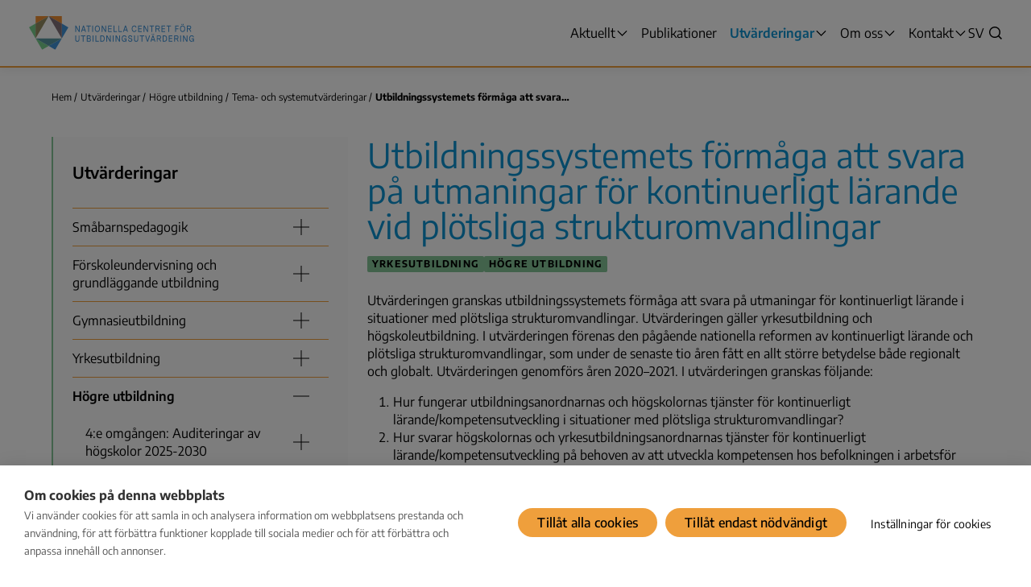

--- FILE ---
content_type: text/html; charset=UTF-8
request_url: https://www.karvi.fi/sv/utvarderingar/hogre-utbildning/tema-och-systemutvarderingar/utbildningssystemets-formaga-att-svara-pa-utmaningar-kontinuerligt-larande-vid-plotsliga-strukturomvandlingar
body_size: 329249
content:
<!DOCTYPE html>
<html lang="sv" dir="ltr">
  <head>
    <script src="https://cookiehub.net/c2/519566c5.js"></script>
<meta charset="utf-8" />
<script type="text/javascript">window.dataLayer = window.dataLayer || [];
          function gtag(){dataLayer.push(arguments);}
          gtag('consent', 'default', {'ad_storage': 'denied', 'analytics_storage': 'denied', 'wait_for_update': 500});

          document.addEventListener('DOMContentLoaded', function(event) {
            var cookieHubEvent = new Event('cookiehub-status-change');
            var cpm = {
              onInitialise: function() {
                window.dispatchEvent(cookieHubEvent);
              },
              onStatusChange: function() {
                window.dispatchEvent(cookieHubEvent);
              },
            };
            window.cookiehub.load(cpm);
          });
        </script>
<meta name="Generator" content="Drupal 11 (https://www.drupal.org)" />
<meta name="MobileOptimized" content="width" />
<meta name="HandheldFriendly" content="true" />
<meta name="viewport" content="width=device-width, initial-scale=1.0" />
<link rel="icon" href="/themes/custom/karvi/favicon.ico" type="image/vnd.microsoft.icon" />
<link rel="alternate" hreflang="fi" href="https://www.karvi.fi/fi/arvioinnit/korkeakoulutus/teema-ja-jarjestelmaarvioinnit/koulutusjarjestelman-kyky-vastata-jatkuvan-oppimisen-haasteisiin-akillisissa-rakennemuutoksissa" />
<link rel="alternate" hreflang="sv" href="https://www.karvi.fi/sv/utvarderingar/hogre-utbildning/tema-och-systemutvarderingar/utbildningssystemets-formaga-att-svara-pa-utmaningar-kontinuerligt-larande-vid-plotsliga-strukturomvandlingar" />
<link rel="alternate" hreflang="en" href="https://www.karvi.fi/en/evaluations/higher-education/thematic-and-system-evaluations/ability-education-system-respond-challenges-continuous-learning-sudden-structural-changes" />
<link rel="canonical" href="https://www.karvi.fi/sv/utvarderingar/hogre-utbildning/tema-och-systemutvarderingar/utbildningssystemets-formaga-att-svara-pa-utmaningar-kontinuerligt-larande-vid-plotsliga-strukturomvandlingar" />
<link rel="shortlink" href="https://www.karvi.fi/sv/node/672" />

    <title>Utbildningssystemets förmåga att svara på utmaningar för kontinuerligt lärande vid plötsliga strukturomvandlingar | Nationella centret för utbildningsutvärdering (Karvi)</title>
    <link rel="stylesheet" media="all" href="/sites/default/files/css/css_wNesxCDD9QorneM9J9_5-5m_XhR5K3XxiAH2aeYG4HA.css?delta=0&amp;language=sv&amp;theme=karvi&amp;include=eJxFikEKwCAMwD4k-qaKRcWqpbVu-_1gY-wSSAiei-poIYkxkMdXXQPZNWSaEcgxCGQBLvptf_E22CJVLZicXrqwhwiKblc8NDz0fSYjvAHfoSoH" />
<link rel="stylesheet" media="all" href="/sites/default/files/css/css_-tqMiDS1Wi_BvPZHT7x-o2Hn1UWyiUL_gUiD05osyXk.css?delta=1&amp;language=sv&amp;theme=karvi&amp;include=eJxFikEKwCAMwD4k-qaKRcWqpbVu-_1gY-wSSAiei-poIYkxkMdXXQPZNWSaEcgxCGQBLvptf_E22CJVLZicXrqwhwiKblc8NDz0fSYjvAHfoSoH" />

    
  </head>
  <body>
        <a href="#main-content" class="visually-hidden focusable">
      Hoppa till huvudinnehåll
    </a>
    <script  type="text/javascript" nonce="uOF5AJtS4LHnBMymGBBlJA">
  (function(window, document, dataLayerName, id) {
    // Default Piwik Pro script.
    window[dataLayerName]=window[dataLayerName]||[],window[dataLayerName].push({start:(new Date).getTime(),event:"stg.start"});var scripts=document.getElementsByTagName('script')[0],tags=document.createElement('script');
    function stgCreateCookie(a,b,c){var d="";if(c){var e=new Date;e.setTime(e.getTime()+24*c*60*60*1e3),d="; expires="+e.toUTCString();f="; SameSite=Strict"}document.cookie=a+"="+b+d+f+"; path=/"}
    var isStgDebug=(window.location.href.match("stg_debug")||document.cookie.match("stg_debug"))&&!window.location.href.match("stg_disable_debug");stgCreateCookie("stg_debug",isStgDebug?1:"",isStgDebug?14:-1);
    var qP=[];dataLayerName!=="dataLayer"&&qP.push("data_layer_name="+dataLayerName),isStgDebug&&qP.push("stg_debug");var qPString=qP.length>0?("?"+qP.join("&")):"";
    tags.async=!0,tags.src="https://karvi.containers.piwik.pro/"+id+".js"+qPString,scripts.parentNode.insertBefore(tags,scripts);
    !function(a,n,i){a[n]=a[n]||{};for(var c=0;c<i.length;c++)!function(i){a[n][i]=a[n][i]||{},a[n][i].api=a[n][i].api||function(){var a=[].slice.call(arguments,0);"string"==typeof a[0]&&window[dataLayerName].push({event:n+"."+i+":"+a[0],parameters:[].slice.call(arguments,1)})}}(i[c])}(window,"ppms",["tm","cm"]);

    // Custom event handling for Cookiehub integration.
    window.addEventListener("cookiehub-status-change", () => {
      // Fetch previous Piwik Pro consent setting and update if it doesn't
      // match the Cookiehub consent level.
      ppms.cm.api("getComplianceSettings", (complianceSettings) => {
        var analyticsConsent = complianceSettings?.consents?.analytics?.status || 0;
        var newAnalyticsConsent = window.cookiehub.hasConsented("analytics") ? 1 : 0;

        if (analyticsConsent !== newAnalyticsConsent) {
          ppms.cm.api(
            "setComplianceSettings",
            {
              consents: {
                analytics: {
                  status: newAnalyticsConsent,
                },
              },
            },
            console.log,
            console.error
          );
        }
      }, console.error);
    });
  })(window, document, 'dataLayer', '55696abd-5f57-46be-be90-e9dd3f006624');
</script>

      <div class="dialog-off-canvas-main-canvas" data-off-canvas-main-canvas>
    



    
<div  class="layout-container">
    
                          
<header  class="header">
  <div  class="header__branding">
          
<a
   class="logo-link"
    href="https://www.karvi.fi/sv"
>
      

  
<picture
   class="logo__image"
>
          <!--[if IE 9]><video style="display: none;"><![endif]-->
          <source media="(min-width: 1200px)" srcset="/themes/custom/karvi/images/logo-sv.svg"/>
        <!--[if IE 9]></video><![endif]-->
      
<img
   class="logo__image"
      src="/themes/custom/karvi/images/logo-mobile-sv.svg"
  alt="Logo"
  />
</picture>
    <span class="visually-hidden">Nationella centret för utbildningsutvärdering (Karvi)</span>
  </a>
      </div>
  <div  class="header__menu">
                    

<nav class="main-nav__wrapper">
  <button id="main-nav__toggle-expand" class="main-nav__toggle-expand" aria-expanded="false">
    <span class="main-nav__toggle-expand-open">
      <span class="visually-hidden">Visa meny</span>
      


<svg  class="main-nav__toggle-expand__icon main-nav__toggle-expand__icon--menu"

      aria-hidden="true" role="img"
  
  
  >
      <use xlink:href="/themes/custom/karvi/dist/icons.svg?20260116#menu"></use>
</svg>
    </span>
  </button>
  <div id="main-nav" class="main-nav">
    <button id="main-nav__close" class="main-nav__toggle-expand main-nav__toggle-expand--close" aria-expanded="true">
      <span class="main-nav__toggle-expand-close">
        <span class="visually-hidden">Stäng menyn</span>
        


<svg  class="main-nav__toggle-expand__icon main-nav__toggle-expand__icon--close"

      aria-hidden="true" role="img"
  
  
  >
      <use xlink:href="/themes/custom/karvi/dist/icons.svg?20260116#close"></use>
</svg>
      </span>
    </button>
      
<h2  class="main-nav__h2 visually-hidden">
      Huvudmenyn
  </h2>
    


    
                              
    
<ul  class="main-menu main-menu--5 main-menu--top">
        
<li  class="main-menu__item main-menu__item--with-sub">
      <div  class="main-menu__link-wrapper main-menu__link-wrapper--with-sub">
                              <a href="/sv/aktuellt" class="main-menu__link main-menu__link--with-sub" data-drupal-link-system-path="node/3">    Aktuellt
</a>
              
              <button class="expand-sub" aria-label="Expandera menyn" aria-expanded="false">
          


<svg  class="expand-sub__icon expand-sub__icon--desktop expand-sub__icon--angle-up"

  
  
  >
      <use xlink:href="/themes/custom/karvi/dist/icons.svg?20260116#angle-up"></use>
</svg>
          


<svg  class="expand-sub__icon expand-sub__icon--mobile expand-sub__icon--open expand-sub__icon--expand"

  
  
  >
      <use xlink:href="/themes/custom/karvi/dist/icons.svg?20260116#expand"></use>
</svg>
          


<svg  class="expand-sub__icon expand-sub__icon--mobile expand-sub__icon--close expand-sub__icon--collapse"

  
  
  >
      <use xlink:href="/themes/custom/karvi/dist/icons.svg?20260116#collapse"></use>
</svg>
        </button>
          </div>
              
                              
    
<ul  aria-hidden="true" class="main-menu main-menu--5 main-menu--top main-menu--7 main-menu--sub main-menu--sub-1">
        
<li  class="main-menu__item main-menu__item--sub main-menu__item--sub-1">
      <div  class="main-menu__link-wrapper main-menu__link-wrapper--sub main-menu__link-wrapper--sub-1">
                              <a href="/sv/aktuellt/nyheter" class="main-menu__link main-menu__link--sub main-menu__link--sub-1" data-drupal-link-system-path="node/14">    Nyheter
</a>
              
          </div>
      </li>
      
<li  class="main-menu__item main-menu__item--sub main-menu__item--sub-1">
      <div  class="main-menu__link-wrapper main-menu__link-wrapper--sub main-menu__link-wrapper--sub-1">
                              <a href="/sv/aktuellt/evenemang" class="main-menu__link main-menu__link--sub main-menu__link--sub-1" data-drupal-link-system-path="node/1113">    Evenemang
</a>
              
          </div>
      </li>
      
<li  class="main-menu__item main-menu__item--sub main-menu__item--sub-1">
      <div  class="main-menu__link-wrapper main-menu__link-wrapper--sub main-menu__link-wrapper--sub-1">
                              <a href="/sv/aktuellt/blogg" class="main-menu__link main-menu__link--sub main-menu__link--sub-1" data-drupal-link-system-path="node/16">    Blogg
</a>
              
          </div>
      </li>
      
<li  class="main-menu__item main-menu__item--sub main-menu__item--sub-1">
      <div  class="main-menu__link-wrapper main-menu__link-wrapper--sub main-menu__link-wrapper--sub-1">
                              <a href="/sv/aktuellt/standpunkter-och-utlatanden" class="main-menu__link main-menu__link--sub main-menu__link--sub-1" data-drupal-link-system-path="node/17">    Ståndpunkter och utlåtanden
</a>
              
          </div>
      </li>
      
<li  class="main-menu__item main-menu__item--sub main-menu__item--sub-1">
      <div  class="main-menu__link-wrapper main-menu__link-wrapper--sub main-menu__link-wrapper--sub-1">
                              <a href="/sv/aktuellt/policy-briefar" class="main-menu__link main-menu__link--sub main-menu__link--sub-1" data-drupal-link-system-path="node/18">    Policy briefar
</a>
              
          </div>
      </li>
      
<li  class="main-menu__item main-menu__item--sub main-menu__item--sub-1">
      <div  class="main-menu__link-wrapper main-menu__link-wrapper--sub main-menu__link-wrapper--sub-1">
                              <a href="/sv/aktuellt/nyhetsbrev" class="main-menu__link main-menu__link--sub main-menu__link--sub-1" data-drupal-link-system-path="node/19">    Nyhetsbrev
</a>
              
          </div>
      </li>
      
<li  class="main-menu__item main-menu__item--sub main-menu__item--sub-1">
      <div  class="main-menu__link-wrapper main-menu__link-wrapper--sub main-menu__link-wrapper--sub-1">
                              <a href="/sv/aktuellt/inspelningar-av-webbinarier" class="main-menu__link main-menu__link--sub main-menu__link--sub-1" data-drupal-link-system-path="node/20">    Inspelningar av webbinarier
</a>
              
          </div>
      </li>
  </ul>
  
      </li>
      
<li  class="main-menu__item">
      <div  class="main-menu__link-wrapper">
                              <a href="/sv/publikationer" class="main-menu__link" data-drupal-link-system-path="node/4">    Publikationer
</a>
              
          </div>
      </li>
      
<li  class="main-menu__item main-menu__item--active main-menu__item--with-sub">
      <div  class="main-menu__link-wrapper main-menu__link-wrapper--active main-menu__link-wrapper--with-sub">
                              <a href="/sv/utvarderingar" class="main-menu__link main-menu__link--active main-menu__link--with-sub" data-drupal-link-system-path="node/5">    Utvärderingar
</a>
              
              <button class="expand-sub" aria-label="Expandera menyn" aria-expanded="false">
          


<svg  class="expand-sub__icon expand-sub__icon--desktop expand-sub__icon--angle-up"

  
  
  >
      <use xlink:href="/themes/custom/karvi/dist/icons.svg?20260116#angle-up"></use>
</svg>
          


<svg  class="expand-sub__icon expand-sub__icon--mobile expand-sub__icon--open expand-sub__icon--expand"

  
  
  >
      <use xlink:href="/themes/custom/karvi/dist/icons.svg?20260116#expand"></use>
</svg>
          


<svg  class="expand-sub__icon expand-sub__icon--mobile expand-sub__icon--close expand-sub__icon--collapse"

  
  
  >
      <use xlink:href="/themes/custom/karvi/dist/icons.svg?20260116#collapse"></use>
</svg>
        </button>
          </div>
              
                              
    
<ul  aria-hidden="true" class="main-menu main-menu--5 main-menu--top main-menu--7 main-menu--sub main-menu--sub-1">
        
<li  class="main-menu__item main-menu__item--sub main-menu__item--sub-1 main-menu__item--with-sub">
      <div  class="main-menu__link-wrapper main-menu__link-wrapper--sub main-menu__link-wrapper--sub-1 main-menu__link-wrapper--with-sub">
                              <a href="/sv/utvarderingar/smabarnspedagogik" class="main-menu__link main-menu__link--sub main-menu__link--sub-1 main-menu__link--with-sub" data-drupal-link-system-path="node/2">    Småbarnspedagogik
</a>
              
              <button class="expand-sub" aria-label="Expandera menyn" aria-expanded="false">
          


<svg  class="expand-sub__icon expand-sub__icon--desktop expand-sub__icon--angle-up"

  
  
  >
      <use xlink:href="/themes/custom/karvi/dist/icons.svg?20260116#angle-up"></use>
</svg>
          


<svg  class="expand-sub__icon expand-sub__icon--mobile expand-sub__icon--open expand-sub__icon--expand"

  
  
  >
      <use xlink:href="/themes/custom/karvi/dist/icons.svg?20260116#expand"></use>
</svg>
          


<svg  class="expand-sub__icon expand-sub__icon--mobile expand-sub__icon--close expand-sub__icon--collapse"

  
  
  >
      <use xlink:href="/themes/custom/karvi/dist/icons.svg?20260116#collapse"></use>
</svg>
        </button>
          </div>
              
                              
    
<ul  aria-hidden="true" class="main-menu main-menu--5 main-menu--top main-menu--7 main-menu--sub main-menu--sub-1 main-menu--4 main-menu--sub-2">
        
<li  class="main-menu__item main-menu__item--sub main-menu__item--sub-2">
      <div  class="main-menu__link-wrapper main-menu__link-wrapper--sub main-menu__link-wrapper--sub-2">
                              <a href="/sv/utvarderingar/smabarnspedagogik/grunder-och-rekommendationer-utvardering-av-smabarnspedagogikens-kvalitet" class="main-menu__link main-menu__link--sub main-menu__link--sub-2" data-drupal-link-system-path="node/486">    Grunder och rekommendationer för utvärdering av småbarnspedagogikens kvalitet
</a>
              
          </div>
      </li>
      
<li  class="main-menu__item main-menu__item--sub main-menu__item--sub-2 main-menu__item--with-sub">
      <div  class="main-menu__link-wrapper main-menu__link-wrapper--sub main-menu__link-wrapper--sub-2 main-menu__link-wrapper--with-sub">
                              <a href="/sv/utvarderingar/smabarnspedagogik/ett-digitalt-kvalitetsutvarderingssystem-valssi" class="main-menu__link main-menu__link--sub main-menu__link--sub-2 main-menu__link--with-sub" data-drupal-link-system-path="node/488">    Ett digitalt kvalitetsutvärderingssystem Valssi
</a>
              
              <button class="expand-sub" aria-label="Expandera menyn" aria-expanded="false">
          


<svg  class="expand-sub__icon expand-sub__icon--desktop expand-sub__icon--angle-up"

  
  
  >
      <use xlink:href="/themes/custom/karvi/dist/icons.svg?20260116#angle-up"></use>
</svg>
          


<svg  class="expand-sub__icon expand-sub__icon--mobile expand-sub__icon--open expand-sub__icon--expand"

  
  
  >
      <use xlink:href="/themes/custom/karvi/dist/icons.svg?20260116#expand"></use>
</svg>
          


<svg  class="expand-sub__icon expand-sub__icon--mobile expand-sub__icon--close expand-sub__icon--collapse"

  
  
  >
      <use xlink:href="/themes/custom/karvi/dist/icons.svg?20260116#collapse"></use>
</svg>
        </button>
          </div>
              
                              
    
<ul  aria-hidden="true" class="main-menu main-menu--5 main-menu--top main-menu--7 main-menu--sub main-menu--sub-1 main-menu--4 main-menu--sub-2 main-menu--6 main-menu--sub-3">
        
<li  class="main-menu__item main-menu__item--sub main-menu__item--sub-3">
      <div  class="main-menu__link-wrapper main-menu__link-wrapper--sub main-menu__link-wrapper--sub-3">
                              <a href="/sv/utvarderingar/smabarnspedagogik/ett-digitalt-kvalitetsutvarderingssystem-valssi/valssis-bakgrund-och-utveckling" class="main-menu__link main-menu__link--sub main-menu__link--sub-3" data-drupal-link-system-path="node/490">    Valssis bakgrund och utveckling
</a>
              
          </div>
      </li>
      
<li  class="main-menu__item main-menu__item--sub main-menu__item--sub-3">
      <div  class="main-menu__link-wrapper main-menu__link-wrapper--sub main-menu__link-wrapper--sub-3">
                              <a href="/sv/utvarderingar/smabarnspedagogik/ett-digitalt-kvalitetsutvarderingssystem-valssi/utbildnings-och-stodmaterial" class="main-menu__link main-menu__link--sub main-menu__link--sub-3" data-drupal-link-system-path="node/491">    Utbildnings- och stödmaterial
</a>
              
          </div>
      </li>
      
<li  class="main-menu__item main-menu__item--sub main-menu__item--sub-3">
      <div  class="main-menu__link-wrapper main-menu__link-wrapper--sub main-menu__link-wrapper--sub-3">
                              <a href="/sv/utvarderingar/smabarnspedagogik/ett-digitalt-kvalitetsutvarderingssystem-valssi/utvarderingsverktyg" class="main-menu__link main-menu__link--sub main-menu__link--sub-3" data-drupal-link-system-path="node/493">    Utvärderingsverktyg
</a>
              
          </div>
      </li>
      
<li  class="main-menu__item main-menu__item--sub main-menu__item--sub-3">
      <div  class="main-menu__link-wrapper main-menu__link-wrapper--sub main-menu__link-wrapper--sub-3">
                              <a href="/sv/utvarderingar/smabarnspedagogik/ett-digitalt-kvalitetsutvarderingssystem-valssi/utvarderingsnatverket-smabarnspedagogiken" class="main-menu__link main-menu__link--sub main-menu__link--sub-3" data-drupal-link-system-path="node/492">    Utvärderingsnätverket för småbarnspedagogiken
</a>
              
          </div>
      </li>
      
<li  class="main-menu__item main-menu__item--sub main-menu__item--sub-3">
      <div  class="main-menu__link-wrapper main-menu__link-wrapper--sub main-menu__link-wrapper--sub-3">
                              <a href="/sv/utvarderingar/smabarnspedagogik/ett-digitalt-kvalitetsutvarderingssystem-valssi/pilotprojekt-det-samiska-utvarderingsverktyget-smabarnspedagogik" class="main-menu__link main-menu__link--sub main-menu__link--sub-3" data-drupal-link-system-path="node/494">    Pilotprojekt för det samiska utvärderingsverktyget för småbarnspedagogik
</a>
              
          </div>
      </li>
      
<li  class="main-menu__item main-menu__item--sub main-menu__item--sub-3">
      <div  class="main-menu__link-wrapper main-menu__link-wrapper--sub main-menu__link-wrapper--sub-3">
                              <a href="/sv/utvarderingar/smabarnspedagogik/ett-digitalt-kvalitetsutvarderingssystem-valssi/utformning-av-kvalitetskriterier-forverkligandet-av-likabehandling-och-jamstalldhet" class="main-menu__link main-menu__link--sub main-menu__link--sub-3" data-drupal-link-system-path="node/1394">    Utformning av kvalitetskriterier för förverkligandet av likabehandling och jämställdhet
</a>
              
          </div>
      </li>
  </ul>
  
      </li>
      
<li  class="main-menu__item main-menu__item--sub main-menu__item--sub-2 main-menu__item--with-sub">
      <div  class="main-menu__link-wrapper main-menu__link-wrapper--sub main-menu__link-wrapper--sub-2 main-menu__link-wrapper--with-sub">
                              <a href="/sv/utvarderingar/smabarnspedagogik/tema-och-systemutvarderingar" class="main-menu__link main-menu__link--sub main-menu__link--sub-2 main-menu__link--with-sub" data-drupal-link-system-path="node/497">    Tema- och systemutvärderingar
</a>
              
              <button class="expand-sub" aria-label="Expandera menyn" aria-expanded="false">
          


<svg  class="expand-sub__icon expand-sub__icon--desktop expand-sub__icon--angle-up"

  
  
  >
      <use xlink:href="/themes/custom/karvi/dist/icons.svg?20260116#angle-up"></use>
</svg>
          


<svg  class="expand-sub__icon expand-sub__icon--mobile expand-sub__icon--open expand-sub__icon--expand"

  
  
  >
      <use xlink:href="/themes/custom/karvi/dist/icons.svg?20260116#expand"></use>
</svg>
          


<svg  class="expand-sub__icon expand-sub__icon--mobile expand-sub__icon--close expand-sub__icon--collapse"

  
  
  >
      <use xlink:href="/themes/custom/karvi/dist/icons.svg?20260116#collapse"></use>
</svg>
        </button>
          </div>
              
                              
    
<ul  aria-hidden="true" class="main-menu main-menu--5 main-menu--top main-menu--7 main-menu--sub main-menu--sub-1 main-menu--4 main-menu--sub-2 main-menu--3 main-menu--sub-3">
        
<li  class="main-menu__item main-menu__item--sub main-menu__item--sub-3 main-menu__item--with-sub">
      <div  class="main-menu__link-wrapper main-menu__link-wrapper--sub main-menu__link-wrapper--sub-3 main-menu__link-wrapper--with-sub">
                              <a href="/sv/utvarderingar/smabarnspedagogik/tema-och-systemutvarderingar/utvarderingen-av-mobbningsforebyggande-arbete-och-stod-barns-sociala-och-emotionella-fardigheter-inom-smabarnspedagogiken-2023-2024" class="main-menu__link main-menu__link--sub main-menu__link--sub-3 main-menu__link--with-sub" data-drupal-link-system-path="node/595">    Utvärderingen av mobbningsförebyggande arbete och stöd för barns sociala och emotionella färdigheter inom småbarnspedagogiken (2023-2024)
</a>
              
              <button class="expand-sub" aria-label="Expandera menyn" aria-expanded="false">
          


<svg  class="expand-sub__icon expand-sub__icon--desktop expand-sub__icon--angle-up"

  
  
  >
      <use xlink:href="/themes/custom/karvi/dist/icons.svg?20260116#angle-up"></use>
</svg>
          


<svg  class="expand-sub__icon expand-sub__icon--mobile expand-sub__icon--open expand-sub__icon--expand"

  
  
  >
      <use xlink:href="/themes/custom/karvi/dist/icons.svg?20260116#expand"></use>
</svg>
          


<svg  class="expand-sub__icon expand-sub__icon--mobile expand-sub__icon--close expand-sub__icon--collapse"

  
  
  >
      <use xlink:href="/themes/custom/karvi/dist/icons.svg?20260116#collapse"></use>
</svg>
        </button>
          </div>
              
                              
    
<ul  aria-hidden="true" class="main-menu main-menu--5 main-menu--top main-menu--7 main-menu--sub main-menu--sub-1 main-menu--4 main-menu--sub-2 main-menu--3 main-menu--sub-3 main-menu--1 main-menu--sub-4">
        
<li  class="main-menu__item main-menu__item--sub main-menu__item--sub-4">
      <div  class="main-menu__link-wrapper main-menu__link-wrapper--sub main-menu__link-wrapper--sub-4">
                              <a href="/sv/utvarderingar/smabarnspedagogik/tema-och-systemutvarderingar/utvarderingen-av-mobbningsforebyggande-arbete-och-stod-barns-sociala-och-emotionella-fardigheter-inom-smabarnspedagogiken-2023-2024/hur-kan-metoder-ansoka-till-utvarderingen" class="main-menu__link main-menu__link--sub main-menu__link--sub-4" data-drupal-link-system-path="node/797">    Miten menetelmät voivat hakea mukaan arviointiin?
</a>
              
          </div>
      </li>
  </ul>
  
      </li>
      
<li  class="main-menu__item main-menu__item--sub main-menu__item--sub-3">
      <div  class="main-menu__link-wrapper main-menu__link-wrapper--sub main-menu__link-wrapper--sub-3">
                              <a href="/sv/utvarderingar/smabarnspedagogik/tema-och-systemutvarderingar/nulaget-i-fraga-om-kvalitetshanteringen-inom-smabarnspedagogiken-2025-2026" class="main-menu__link main-menu__link--sub main-menu__link--sub-3" data-drupal-link-system-path="node/1227">    Nuläget i fråga om kvalitetshanteringen inom småbarnspedagogiken (2025-2026)
</a>
              
          </div>
      </li>
      
<li  class="main-menu__item main-menu__item--sub main-menu__item--sub-3">
      <div  class="main-menu__link-wrapper main-menu__link-wrapper--sub main-menu__link-wrapper--sub-3">
                              <a href="/sv/utvarderingar/smabarnspedagogik/tema-och-systemutvarderingar/utvardering-av-smabarnspedagogiken-treariga-och-yngre-barn-2026-2027" class="main-menu__link main-menu__link--sub main-menu__link--sub-3" data-drupal-link-system-path="node/1228">    Utvärdering av småbarnspedagogiken för treåriga och yngre barn (2026-2027)
</a>
              
          </div>
      </li>
  </ul>
  
      </li>
      
<li  class="main-menu__item main-menu__item--sub main-menu__item--sub-2">
      <div  class="main-menu__link-wrapper main-menu__link-wrapper--sub main-menu__link-wrapper--sub-2">
                              <a href="/sv/utvarderingar/smabarnspedagogik/arskalender-datainsamlingar-inom-smabarnspedagogik" class="main-menu__link main-menu__link--sub main-menu__link--sub-2" data-drupal-link-system-path="node/1121">    Årskalender för datainsamlingar inom småbarnspedagogik
</a>
              
          </div>
      </li>
  </ul>
  
      </li>
      
<li  class="main-menu__item main-menu__item--sub main-menu__item--sub-1 main-menu__item--with-sub">
      <div  class="main-menu__link-wrapper main-menu__link-wrapper--sub main-menu__link-wrapper--sub-1 main-menu__link-wrapper--with-sub">
                              <a href="/sv/utvarderingar/forskoleundervisning-och-grundlaggande-utbildning" class="main-menu__link main-menu__link--sub main-menu__link--sub-1 main-menu__link--with-sub" data-drupal-link-system-path="node/8">    Förskoleundervisning och grundläggande utbildning
</a>
              
              <button class="expand-sub" aria-label="Expandera menyn" aria-expanded="false">
          


<svg  class="expand-sub__icon expand-sub__icon--desktop expand-sub__icon--angle-up"

  
  
  >
      <use xlink:href="/themes/custom/karvi/dist/icons.svg?20260116#angle-up"></use>
</svg>
          


<svg  class="expand-sub__icon expand-sub__icon--mobile expand-sub__icon--open expand-sub__icon--expand"

  
  
  >
      <use xlink:href="/themes/custom/karvi/dist/icons.svg?20260116#expand"></use>
</svg>
          


<svg  class="expand-sub__icon expand-sub__icon--mobile expand-sub__icon--close expand-sub__icon--collapse"

  
  
  >
      <use xlink:href="/themes/custom/karvi/dist/icons.svg?20260116#collapse"></use>
</svg>
        </button>
          </div>
              
                              
    
<ul  aria-hidden="true" class="main-menu main-menu--5 main-menu--top main-menu--7 main-menu--sub main-menu--sub-1 main-menu--6 main-menu--sub-2">
        
<li  class="main-menu__item main-menu__item--sub main-menu__item--sub-2">
      <div  class="main-menu__link-wrapper main-menu__link-wrapper--sub main-menu__link-wrapper--sub-2">
                              <a href="/sv/utvarderingar/forskoleundervisning-och-grundlaggande-utbildning/kommande-utvarderingar" class="main-menu__link main-menu__link--sub main-menu__link--sub-2" data-drupal-link-system-path="node/500">    Kommande utvärderingar
</a>
              
          </div>
      </li>
      
<li  class="main-menu__item main-menu__item--sub main-menu__item--sub-2">
      <div  class="main-menu__link-wrapper main-menu__link-wrapper--sub main-menu__link-wrapper--sub-2">
                              <a href="/sv/utvarderingar/forskoleundervisning-och-grundlaggande-utbildning/en-utvardering-av-larresultat-steg-steg" class="main-menu__link main-menu__link--sub main-menu__link--sub-2" data-drupal-link-system-path="node/501">    En utvärdering av lärresultat steg för steg
</a>
              
          </div>
      </li>
      
<li  class="main-menu__item main-menu__item--sub main-menu__item--sub-2 main-menu__item--with-sub">
      <div  class="main-menu__link-wrapper main-menu__link-wrapper--sub main-menu__link-wrapper--sub-2 main-menu__link-wrapper--with-sub">
                              <a href="/sv/utvarderingar/forskoleundervisning-och-grundlaggande-utbildning/joda-systemet-utvardering-av-larresultat" class="main-menu__link main-menu__link--sub main-menu__link--sub-2 main-menu__link--with-sub" data-drupal-link-system-path="node/1208">    Joda – Systemet för utvärdering av lärresultat
</a>
              
              <button class="expand-sub" aria-label="Expandera menyn" aria-expanded="false">
          


<svg  class="expand-sub__icon expand-sub__icon--desktop expand-sub__icon--angle-up"

  
  
  >
      <use xlink:href="/themes/custom/karvi/dist/icons.svg?20260116#angle-up"></use>
</svg>
          


<svg  class="expand-sub__icon expand-sub__icon--mobile expand-sub__icon--open expand-sub__icon--expand"

  
  
  >
      <use xlink:href="/themes/custom/karvi/dist/icons.svg?20260116#expand"></use>
</svg>
          


<svg  class="expand-sub__icon expand-sub__icon--mobile expand-sub__icon--close expand-sub__icon--collapse"

  
  
  >
      <use xlink:href="/themes/custom/karvi/dist/icons.svg?20260116#collapse"></use>
</svg>
        </button>
          </div>
              
                              
    
<ul  aria-hidden="true" class="main-menu main-menu--5 main-menu--top main-menu--7 main-menu--sub main-menu--sub-1 main-menu--6 main-menu--sub-2 main-menu--3 main-menu--sub-3">
        
<li  class="main-menu__item main-menu__item--sub main-menu__item--sub-3">
      <div  class="main-menu__link-wrapper main-menu__link-wrapper--sub main-menu__link-wrapper--sub-3">
                              <a href="/sv/utvarderingar/forskoleundervisning-och-grundlaggande-utbildning/joda-systemet-utvardering-av-larresultat/forbered-dig-pa-utvarderingen" class="main-menu__link main-menu__link--sub main-menu__link--sub-3" data-drupal-link-system-path="node/1209">    Förbered dig på utvärderingen
</a>
              
          </div>
      </li>
      
<li  class="main-menu__item main-menu__item--sub main-menu__item--sub-3">
      <div  class="main-menu__link-wrapper main-menu__link-wrapper--sub main-menu__link-wrapper--sub-3">
                              <a href="/sv/utvarderingar/forskoleundervisning-och-grundlaggande-utbildning/joda-systemet-utvardering-av-larresultat/vanliga-fragor" class="main-menu__link main-menu__link--sub main-menu__link--sub-3" data-drupal-link-system-path="node/1210">    Vanliga frågor
</a>
              
          </div>
      </li>
      
<li  class="main-menu__item main-menu__item--sub main-menu__item--sub-3">
      <div  class="main-menu__link-wrapper main-menu__link-wrapper--sub main-menu__link-wrapper--sub-3">
                              <a href="/sv/utvarderingar/forskoleundervisning-och-grundlaggande-utbildning/joda-systemet-utvardering-av-larresultat/information-om-joda" class="main-menu__link main-menu__link--sub main-menu__link--sub-3" data-drupal-link-system-path="node/1211">    Information om Joda
</a>
              
          </div>
      </li>
  </ul>
  
      </li>
      
<li  class="main-menu__item main-menu__item--sub main-menu__item--sub-2 main-menu__item--with-sub">
      <div  class="main-menu__link-wrapper main-menu__link-wrapper--sub main-menu__link-wrapper--sub-2 main-menu__link-wrapper--with-sub">
                              <a href="/sv/utvarderingar/forskoleundervisning-och-grundlaggande-utbildning/utvarderingar-av-larresultat" class="main-menu__link main-menu__link--sub main-menu__link--sub-2 main-menu__link--with-sub" data-drupal-link-system-path="node/502">    Utvärderingar av lärresultat
</a>
              
              <button class="expand-sub" aria-label="Expandera menyn" aria-expanded="false">
          


<svg  class="expand-sub__icon expand-sub__icon--desktop expand-sub__icon--angle-up"

  
  
  >
      <use xlink:href="/themes/custom/karvi/dist/icons.svg?20260116#angle-up"></use>
</svg>
          


<svg  class="expand-sub__icon expand-sub__icon--mobile expand-sub__icon--open expand-sub__icon--expand"

  
  
  >
      <use xlink:href="/themes/custom/karvi/dist/icons.svg?20260116#expand"></use>
</svg>
          


<svg  class="expand-sub__icon expand-sub__icon--mobile expand-sub__icon--close expand-sub__icon--collapse"

  
  
  >
      <use xlink:href="/themes/custom/karvi/dist/icons.svg?20260116#collapse"></use>
</svg>
        </button>
          </div>
              
                              
    
<ul  aria-hidden="true" class="main-menu main-menu--5 main-menu--top main-menu--7 main-menu--sub main-menu--sub-1 main-menu--6 main-menu--sub-2 main-menu--12 main-menu--sub-3">
        
<li  class="main-menu__item main-menu__item--sub main-menu__item--sub-3">
      <div  class="main-menu__link-wrapper main-menu__link-wrapper--sub main-menu__link-wrapper--sub-3">
                              <a href="/sv/utvarderingar/forskoleundervisning-och-grundlaggande-utbildning/utvarderingar-av-larresultat/utvardering-av-larresultaten-i-historia-och-samhallslara-i-arskurs-9" class="main-menu__link main-menu__link--sub main-menu__link--sub-3" data-drupal-link-system-path="node/1320">    Historia och samhällslära, åk. 9
</a>
              
          </div>
      </li>
      
<li  class="main-menu__item main-menu__item--sub main-menu__item--sub-3">
      <div  class="main-menu__link-wrapper main-menu__link-wrapper--sub main-menu__link-wrapper--sub-3">
                              <a href="/sv/utvarderingar/forskoleundervisning-och-grundlaggande-utbildning/utvarderingar-av-larresultat/utvardering-av-omgivningslara-i-arskurs-6" class="main-menu__link main-menu__link--sub main-menu__link--sub-3" data-drupal-link-system-path="node/1349">    Omgivningslära, åk. 6
</a>
              
          </div>
      </li>
      
<li  class="main-menu__item main-menu__item--sub main-menu__item--sub-3">
      <div  class="main-menu__link-wrapper main-menu__link-wrapper--sub main-menu__link-wrapper--sub-3">
                              <a href="/sv/utvarderingar/forskoleundervisning-och-grundlaggande-utbildning/utvarderingar-av-larresultat/utvardering-av-larresultat-i-askadningsamnen-i-ak-9-i-den-grundlaggande-utbildningen" class="main-menu__link main-menu__link--sub main-menu__link--sub-3" data-drupal-link-system-path="node/1193">    Åskådningsämnen, åk. 9
</a>
              
          </div>
      </li>
      
<li  class="main-menu__item main-menu__item--sub main-menu__item--sub-3">
      <div  class="main-menu__link-wrapper main-menu__link-wrapper--sub main-menu__link-wrapper--sub-3">
                              <a href="/sv/utvarderingar/forskoleundervisning-och-grundlaggande-utbildning/utvarderingar-av-larresultat/engelska-arskurs-7" class="main-menu__link main-menu__link--sub main-menu__link--sub-3" data-drupal-link-system-path="node/624">    A-engelska, årskurs 7
</a>
              
          </div>
      </li>
      
<li  class="main-menu__item main-menu__item--sub main-menu__item--sub-3">
      <div  class="main-menu__link-wrapper main-menu__link-wrapper--sub main-menu__link-wrapper--sub-3">
                              <a href="/sv/utvarderingar/forskoleundervisning-och-grundlaggande-utbildning/utvarderingar-av-larresultat/utvardering-av-larresultat-i-modersmal-och-litteratur-i-slutskedet-av-den-grundlaggande-utbildningen" class="main-menu__link main-menu__link--sub main-menu__link--sub-3" data-drupal-link-system-path="node/775">    Utvärdering av lärresultat i modersmål och litteratur i slutskedet av den grundläggande utbildningen
</a>
              
          </div>
      </li>
      
<li  class="main-menu__item main-menu__item--sub main-menu__item--sub-3">
      <div  class="main-menu__link-wrapper main-menu__link-wrapper--sub main-menu__link-wrapper--sub-3">
                              <a href="/sv/utvarderingar/forskoleundervisning-och-grundlaggande-utbildning/utvarderingar-av-larresultat/engelska-arskurs-9" class="main-menu__link main-menu__link--sub main-menu__link--sub-3" data-drupal-link-system-path="node/619">    A-engelska, årskurs 9
</a>
              
          </div>
      </li>
      
<li  class="main-menu__item main-menu__item--sub main-menu__item--sub-3">
      <div  class="main-menu__link-wrapper main-menu__link-wrapper--sub main-menu__link-wrapper--sub-3">
                              <a href="/sv/utvarderingar/forskoleundervisning-och-grundlaggande-utbildning/utvarderingar-av-larresultat/finska-ak-9" class="main-menu__link main-menu__link--sub main-menu__link--sub-3" data-drupal-link-system-path="node/620">    A-finska, åk 9
</a>
              
          </div>
      </li>
      
<li  class="main-menu__item main-menu__item--sub main-menu__item--sub-3">
      <div  class="main-menu__link-wrapper main-menu__link-wrapper--sub main-menu__link-wrapper--sub-3">
                              <a href="/sv/utvarderingar/forskoleundervisning-och-grundlaggande-utbildning/utvarderingar-av-larresultat/matematik-ak-9" class="main-menu__link main-menu__link--sub main-menu__link--sub-3" data-drupal-link-system-path="node/621">    Matematik, åk 9
</a>
              
          </div>
      </li>
      
<li  class="main-menu__item main-menu__item--sub main-menu__item--sub-3 main-menu__item--with-sub">
      <div  class="main-menu__link-wrapper main-menu__link-wrapper--sub main-menu__link-wrapper--sub-3 main-menu__link-wrapper--with-sub">
                              <a href="/sv/utvarderingar/forskoleundervisning-och-grundlaggande-utbildning/utvarderingar-av-larresultat/longitudinell-utvardering-av-larresultaten-arskurs-1-9" class="main-menu__link main-menu__link--sub main-menu__link--sub-3 main-menu__link--with-sub" data-drupal-link-system-path="node/513">    Longitudinell utvärdering av lärresultaten, årskurs 1–9
</a>
              
              <button class="expand-sub" aria-label="Expandera menyn" aria-expanded="false">
          


<svg  class="expand-sub__icon expand-sub__icon--desktop expand-sub__icon--angle-up"

  
  
  >
      <use xlink:href="/themes/custom/karvi/dist/icons.svg?20260116#angle-up"></use>
</svg>
          


<svg  class="expand-sub__icon expand-sub__icon--mobile expand-sub__icon--open expand-sub__icon--expand"

  
  
  >
      <use xlink:href="/themes/custom/karvi/dist/icons.svg?20260116#expand"></use>
</svg>
          


<svg  class="expand-sub__icon expand-sub__icon--mobile expand-sub__icon--close expand-sub__icon--collapse"

  
  
  >
      <use xlink:href="/themes/custom/karvi/dist/icons.svg?20260116#collapse"></use>
</svg>
        </button>
          </div>
              
                              
    
<ul  aria-hidden="true" class="main-menu main-menu--5 main-menu--top main-menu--7 main-menu--sub main-menu--sub-1 main-menu--6 main-menu--sub-2 main-menu--12 main-menu--sub-3 main-menu--1 main-menu--sub-4">
        
<li  class="main-menu__item main-menu__item--sub main-menu__item--sub-4">
      <div  class="main-menu__link-wrapper main-menu__link-wrapper--sub main-menu__link-wrapper--sub-4">
                              <a href="/sv/node/1063" title="Usein kysytyt kysymykset" class="main-menu__link main-menu__link--sub main-menu__link--sub-4" data-drupal-link-system-path="node/1063">    Usein kysytyt kysymykset
</a>
              
          </div>
      </li>
  </ul>
  
      </li>
      
<li  class="main-menu__item main-menu__item--sub main-menu__item--sub-3">
      <div  class="main-menu__link-wrapper main-menu__link-wrapper--sub main-menu__link-wrapper--sub-3">
                              <a href="/sv/utvarderingar/forskoleundervisning-och-grundlaggande-utbildning/utvarderingar-av-larresultat/svenska-och-b-ruotsi-arskurs-9" class="main-menu__link main-menu__link--sub main-menu__link--sub-3" data-drupal-link-system-path="node/512">    Svenska (A-och B-ruotsi), årskurs 9
</a>
              
          </div>
      </li>
      
<li  class="main-menu__item main-menu__item--sub main-menu__item--sub-3">
      <div  class="main-menu__link-wrapper main-menu__link-wrapper--sub main-menu__link-wrapper--sub-3">
                              <a href="/sv/utvarderingar/forskoleundervisning-och-grundlaggande-utbildning/utvarderingar-av-larresultat/smaskalig-longitudinell-utvardering-i-svenska-som-modersmal-fran-slutet-av-grundskolan-till-slutet-av-gymnasiet" class="main-menu__link main-menu__link--sub main-menu__link--sub-3" data-drupal-link-system-path="node/623">    Småskalig longitudinell utvärdering i svenska som modersmål från slutet av grundskolan till slutet av gymnasiet
</a>
              
          </div>
      </li>
      
<li  class="main-menu__item main-menu__item--sub main-menu__item--sub-3">
      <div  class="main-menu__link-wrapper main-menu__link-wrapper--sub main-menu__link-wrapper--sub-3">
                              <a href="/sv/utvarderingar/forskoleundervisning-och-grundlaggande-utbildning/utvarderingar-av-larresultat/utvarderingar-av-larresultat-under-aren-2014-2015" class="main-menu__link main-menu__link--sub main-menu__link--sub-3" data-drupal-link-system-path="node/625">    Utvärderingar av lärresultat under åren 2014–2015
</a>
              
          </div>
      </li>
  </ul>
  
      </li>
      
<li  class="main-menu__item main-menu__item--sub main-menu__item--sub-2 main-menu__item--with-sub">
      <div  class="main-menu__link-wrapper main-menu__link-wrapper--sub main-menu__link-wrapper--sub-2 main-menu__link-wrapper--with-sub">
                              <a href="/sv/utvarderingar/forskoleundervisning-och-grundlaggande-utbildning/tema-och-systemutvarderingar" class="main-menu__link main-menu__link--sub main-menu__link--sub-2 main-menu__link--with-sub" data-drupal-link-system-path="node/503">    Tema- och systemutvärderingar
</a>
              
              <button class="expand-sub" aria-label="Expandera menyn" aria-expanded="false">
          


<svg  class="expand-sub__icon expand-sub__icon--desktop expand-sub__icon--angle-up"

  
  
  >
      <use xlink:href="/themes/custom/karvi/dist/icons.svg?20260116#angle-up"></use>
</svg>
          


<svg  class="expand-sub__icon expand-sub__icon--mobile expand-sub__icon--open expand-sub__icon--expand"

  
  
  >
      <use xlink:href="/themes/custom/karvi/dist/icons.svg?20260116#expand"></use>
</svg>
          


<svg  class="expand-sub__icon expand-sub__icon--mobile expand-sub__icon--close expand-sub__icon--collapse"

  
  
  >
      <use xlink:href="/themes/custom/karvi/dist/icons.svg?20260116#collapse"></use>
</svg>
        </button>
          </div>
              
                              
    
<ul  aria-hidden="true" class="main-menu main-menu--5 main-menu--top main-menu--7 main-menu--sub main-menu--sub-1 main-menu--6 main-menu--sub-2 main-menu--20 main-menu--sub-3">
        
<li  class="main-menu__item main-menu__item--sub main-menu__item--sub-3">
      <div  class="main-menu__link-wrapper main-menu__link-wrapper--sub main-menu__link-wrapper--sub-3">
                              <a href="/sv/utvarderingar/forskoleundervisning-och-grundlaggande-utbildning/tema-och-systemutvarderingar/hallbarhetskompetens-i-utbildningen-2025-2027" class="main-menu__link main-menu__link--sub main-menu__link--sub-3" data-drupal-link-system-path="node/1317">    Hållbarhetskompetens i utbildningen (2025–2027)
</a>
              
          </div>
      </li>
      
<li  class="main-menu__item main-menu__item--sub main-menu__item--sub-3">
      <div  class="main-menu__link-wrapper main-menu__link-wrapper--sub main-menu__link-wrapper--sub-3">
                              <a href="/sv/utvarderingar/forskoleundervisning-och-grundlaggande-utbildning/tema-och-systemutvarderingar/pedagogiskt-ledarskap" class="main-menu__link main-menu__link--sub main-menu__link--sub-3" data-drupal-link-system-path="node/1268">    Pedagogiskt ledarskap
</a>
              
          </div>
      </li>
      
<li  class="main-menu__item main-menu__item--sub main-menu__item--sub-3">
      <div  class="main-menu__link-wrapper main-menu__link-wrapper--sub main-menu__link-wrapper--sub-3">
                              <a href="/sv/kieppiloppuraportti" class="main-menu__link main-menu__link--sub main-menu__link--sub-3" data-drupal-link-system-path="node/1359">    Slutrapport för åtgärdsprogrammet som stöder skolgångsfärdigheterna hos elever med invandrarbakgrund
</a>
              
          </div>
      </li>
      
<li  class="main-menu__item main-menu__item--sub main-menu__item--sub-3">
      <div  class="main-menu__link-wrapper main-menu__link-wrapper--sub main-menu__link-wrapper--sub-3">
                              <a href="/sv/utvarderingar/forskoleundervisning-och-grundlaggande-utbildning/tema-och-systemutvarderingar/differentiering-inom-den-grundlaggande-utbildningen-2022-2024" class="main-menu__link main-menu__link--sub main-menu__link--sub-3" data-drupal-link-system-path="node/508">    Differentiering inom den grundläggande utbildningen (2022–2024)
</a>
              
          </div>
      </li>
      
<li  class="main-menu__item main-menu__item--sub main-menu__item--sub-3">
      <div  class="main-menu__link-wrapper main-menu__link-wrapper--sub main-menu__link-wrapper--sub-3">
                              <a href="/sv/utvarderingar/forskoleundervisning-och-grundlaggande-utbildning/tema-och-systemutvarderingar/mojligheterna-att-utnyttja-fjarruppkoppling-i-undervisningen-i-den-grundlaggande-utbildningen" class="main-menu__link main-menu__link--sub main-menu__link--sub-3" data-drupal-link-system-path="node/1280">    Möjligheterna att utnyttja fjärruppkoppling i undervisningen i den grundläggande utbildningen
</a>
              
          </div>
      </li>
      
<li  class="main-menu__item main-menu__item--sub main-menu__item--sub-3">
      <div  class="main-menu__link-wrapper main-menu__link-wrapper--sub main-menu__link-wrapper--sub-3">
                              <a href="/sv/utvarderingar/forskoleundervisning-och-grundlaggande-utbildning/tema-och-systemutvarderingar/utvardering-av-de-nya-formerna-av-studiehandledning-2022-2024" class="main-menu__link main-menu__link--sub main-menu__link--sub-3" data-drupal-link-system-path="node/509">    Utvärdering av de nya formerna av studiehandledning 2022–2024
</a>
              
          </div>
      </li>
      
<li  class="main-menu__item main-menu__item--sub main-menu__item--sub-3">
      <div  class="main-menu__link-wrapper main-menu__link-wrapper--sub main-menu__link-wrapper--sub-3">
                              <a href="/sv/utvarderingar/forskoleundervisning-och-grundlaggande-utbildning/tema-och-systemutvarderingar/utvecklande-utvardering-inom-atgardsprogrammet-att-starka-skolgangsfardigheterna-hos-elever-med-invandrarbakgrund" class="main-menu__link main-menu__link--sub main-menu__link--sub-3" data-drupal-link-system-path="node/510">    Utvecklande utvärdering inom åtgärdsprogrammet för att stärka skolgångsfärdigheterna hos elever med invandrarbakgrund (KIEPPI)
</a>
              
          </div>
      </li>
      
<li  class="main-menu__item main-menu__item--sub main-menu__item--sub-3">
      <div  class="main-menu__link-wrapper main-menu__link-wrapper--sub main-menu__link-wrapper--sub-3">
                              <a href="/sv/utvarderingar/forskoleundervisning-och-grundlaggande-utbildning/tema-och-systemutvarderingar/mapping-longitudinal-data-inequalities-education-mapie" class="main-menu__link main-menu__link--sub main-menu__link--sub-3" data-drupal-link-system-path="node/1080">    Mapping of Longitudinal data of Inequalities in Education (MapIE)
</a>
              
          </div>
      </li>
      
<li  class="main-menu__item main-menu__item--sub main-menu__item--sub-3">
      <div  class="main-menu__link-wrapper main-menu__link-wrapper--sub main-menu__link-wrapper--sub-3">
                              <a href="/sv/utvarderingar/forskoleundervisning-och-grundlaggande-utbildning/tema-och-systemutvarderingar/social-samhorighet-forskningsprojekt" class="main-menu__link main-menu__link--sub main-menu__link--sub-3" data-drupal-link-system-path="node/507">    Social samhörighet – Forskningsprojekt
</a>
              
          </div>
      </li>
      
<li  class="main-menu__item main-menu__item--sub main-menu__item--sub-3">
      <div  class="main-menu__link-wrapper main-menu__link-wrapper--sub main-menu__link-wrapper--sub-3">
                              <a href="/sv/utvarderingar/forskoleundervisning-och-grundlaggande-utbildning/tema-och-systemutvarderingar/utvardering-av-inforandet-av-laroplansgrunderna-forskoleundervisningen-och-den-grundlaggande-utbildningen" class="main-menu__link main-menu__link--sub main-menu__link--sub-3" data-drupal-link-system-path="node/605">    Utvärdering av införandet av läroplansgrunderna för förskoleundervisningen och den grundläggande utbildningen
</a>
              
          </div>
      </li>
      
<li  class="main-menu__item main-menu__item--sub main-menu__item--sub-3">
      <div  class="main-menu__link-wrapper main-menu__link-wrapper--sub main-menu__link-wrapper--sub-3">
                              <a href="/sv/utvarderingar/forskoleundervisning-och-grundlaggande-utbildning/tema-och-systemutvarderingar/utvardering-av-finlandsmodellen-hobbyverksamhet" class="main-menu__link main-menu__link--sub main-menu__link--sub-3" data-drupal-link-system-path="node/599">    Utvärdering av Finlandsmodellen för hobbyverksamhet
</a>
              
          </div>
      </li>
      
<li  class="main-menu__item main-menu__item--sub main-menu__item--sub-3 main-menu__item--with-sub">
      <div  class="main-menu__link-wrapper main-menu__link-wrapper--sub main-menu__link-wrapper--sub-3 main-menu__link-wrapper--with-sub">
                              <a href="/sv/utvarderingar/forskoleundervisning-och-grundlaggande-utbildning/tema-och-systemutvarderingar/utvardering-av-metoder-som-forebygger-mobbning-och-okar-valbefinnande-och-arbetsro" class="main-menu__link main-menu__link--sub main-menu__link--sub-3 main-menu__link--with-sub" data-drupal-link-system-path="node/597">    Utvärdering av metoder som förebygger mobbning och ökar välbefinnande och arbetsro
</a>
              
              <button class="expand-sub" aria-label="Expandera menyn" aria-expanded="false">
          


<svg  class="expand-sub__icon expand-sub__icon--desktop expand-sub__icon--angle-up"

  
  
  >
      <use xlink:href="/themes/custom/karvi/dist/icons.svg?20260116#angle-up"></use>
</svg>
          


<svg  class="expand-sub__icon expand-sub__icon--mobile expand-sub__icon--open expand-sub__icon--expand"

  
  
  >
      <use xlink:href="/themes/custom/karvi/dist/icons.svg?20260116#expand"></use>
</svg>
          


<svg  class="expand-sub__icon expand-sub__icon--mobile expand-sub__icon--close expand-sub__icon--collapse"

  
  
  >
      <use xlink:href="/themes/custom/karvi/dist/icons.svg?20260116#collapse"></use>
</svg>
        </button>
          </div>
              
                              
    
<ul  aria-hidden="true" class="main-menu main-menu--5 main-menu--top main-menu--7 main-menu--sub main-menu--sub-1 main-menu--6 main-menu--sub-2 main-menu--20 main-menu--sub-3 main-menu--1 main-menu--sub-4">
        
<li  class="main-menu__item main-menu__item--sub main-menu__item--sub-4">
      <div  class="main-menu__link-wrapper main-menu__link-wrapper--sub main-menu__link-wrapper--sub-4">
                              <a href="/sv/utvarderingar/forskoleundervisning-och-grundlaggande-utbildning/tema-och-systemutvarderingar/utvardering-av-metoder-som-forebygger-mobbning-och-okar-valbefinnande-och-arbetsro/information-om-ansokning-hosten-2021" class="main-menu__link main-menu__link--sub main-menu__link--sub-4" data-drupal-link-system-path="node/615">    Information om ansökning, hösten 2021
</a>
              
          </div>
      </li>
  </ul>
  
      </li>
      
<li  class="main-menu__item main-menu__item--sub main-menu__item--sub-3">
      <div  class="main-menu__link-wrapper main-menu__link-wrapper--sub main-menu__link-wrapper--sub-3">
                              <a href="/sv/utvarderingar/forskoleundervisning-och-grundlaggande-utbildning/tema-och-systemutvarderingar/utbildningsvagar-invandrare" class="main-menu__link main-menu__link--sub main-menu__link--sub-3" data-drupal-link-system-path="node/607">    Utbildningsvägar för invandrare
</a>
              
          </div>
      </li>
      
<li  class="main-menu__item main-menu__item--sub main-menu__item--sub-3">
      <div  class="main-menu__link-wrapper main-menu__link-wrapper--sub main-menu__link-wrapper--sub-3">
                              <a href="/sv/utvarderingar/forskoleundervisning-och-grundlaggande-utbildning/tema-och-systemutvarderingar/genomforande-av-de-kulturella-och-sociala-rattigheterna-barn-som-bor-i-landsbygds-och-skargardsomraden-vid-forandringar-i-skolnatet-och-hur" class="main-menu__link main-menu__link--sub main-menu__link--sub-3" data-drupal-link-system-path="node/600">    Genomförande av de kulturella och sociala rättigheterna för barn som bor i landsbygds- och skärgårdsområden vid förändringar i skolnätet och hur nedläggning av grundskolor påverkar regionens livskraft
</a>
              
          </div>
      </li>
      
<li  class="main-menu__item main-menu__item--sub main-menu__item--sub-3">
      <div  class="main-menu__link-wrapper main-menu__link-wrapper--sub main-menu__link-wrapper--sub-3">
                              <a href="/sv/utvarderingar/forskoleundervisning-och-grundlaggande-utbildning/tema-och-systemutvarderingar/kartlaggning-av-nulaget-inom-kvalitetshanteringen-i-grundskolan" class="main-menu__link main-menu__link--sub main-menu__link--sub-3" data-drupal-link-system-path="node/602">    Kartläggning av nuläget inom kvalitetshanteringen i grundskolan
</a>
              
          </div>
      </li>
      
<li  class="main-menu__item main-menu__item--sub main-menu__item--sub-3">
      <div  class="main-menu__link-wrapper main-menu__link-wrapper--sub main-menu__link-wrapper--sub-3">
                              <a href="/sv/utvarderingar/forskoleundervisning-och-grundlaggande-utbildning/tema-och-systemutvarderingar/effekterna-av-exceptionella-undervisningsarrangemang-pa-forverkligandet-av-jamlikhet-och-likabehandling" class="main-menu__link main-menu__link--sub main-menu__link--sub-3" data-drupal-link-system-path="node/603">    Effekterna av exceptionella undervisningsarrangemang på förverkligandet av jämlikhet och likabehandling
</a>
              
          </div>
      </li>
      
<li  class="main-menu__item main-menu__item--sub main-menu__item--sub-3">
      <div  class="main-menu__link-wrapper main-menu__link-wrapper--sub main-menu__link-wrapper--sub-3">
                              <a href="/sv/utvarderingar/forskoleundervisning-och-grundlaggande-utbildning/tema-och-systemutvarderingar/utvardering-av-pilotprojektet-distansundervisning-i-de-samiska-spraken-2021-2022" class="main-menu__link main-menu__link--sub main-menu__link--sub-3" data-drupal-link-system-path="node/598">    Utvärdering av pilotprojektet distansundervisning i de samiska språken (2021–2022)
</a>
              
          </div>
      </li>
      
<li  class="main-menu__item main-menu__item--sub main-menu__item--sub-3">
      <div  class="main-menu__link-wrapper main-menu__link-wrapper--sub main-menu__link-wrapper--sub-3">
                              <a href="/sv/utvarderingar/forskoleundervisning-och-grundlaggande-utbildning/tema-och-systemutvarderingar/kon-och-larresultat-en-utredning-av-orsaker-och-bakgrund-till-skillnader-i-larresultat-2020-2021" class="main-menu__link main-menu__link--sub main-menu__link--sub-3" data-drupal-link-system-path="node/604">    Kön och lärresultat – en utredning av orsaker och bakgrund till skillnader i lärresultat (2020–2021)
</a>
              
          </div>
      </li>
      
<li  class="main-menu__item main-menu__item--sub main-menu__item--sub-3">
      <div  class="main-menu__link-wrapper main-menu__link-wrapper--sub main-menu__link-wrapper--sub-3">
                              <a href="/sv/utvarderingar/forskoleundervisning-och-grundlaggande-utbildning/tema-och-systemutvarderingar/utvardering-av-engagerande-arbete-i-skolgemenskapen" class="main-menu__link main-menu__link--sub main-menu__link--sub-3" data-drupal-link-system-path="node/506">    Utvärdering av engagerande arbete i skolgemenskapen
</a>
              
          </div>
      </li>
      
<li  class="main-menu__item main-menu__item--sub main-menu__item--sub-3">
      <div  class="main-menu__link-wrapper main-menu__link-wrapper--sub main-menu__link-wrapper--sub-3">
                              <a href="/sv/utvarderingar/forskoleundervisning-och-grundlaggande-utbildning/tema-och-systemutvarderingar/forberedande-undervisning-och-undervisning-i-eget-modersmal-voma-utvarderingen" class="main-menu__link main-menu__link--sub main-menu__link--sub-3" data-drupal-link-system-path="node/601">    Förberedande undervisning och undervisning i eget modersmål (VOMA-utvärderingen)
</a>
              
          </div>
      </li>
  </ul>
  
      </li>
      
<li  class="main-menu__item main-menu__item--sub main-menu__item--sub-2 main-menu__item--with-sub">
      <div  class="main-menu__link-wrapper main-menu__link-wrapper--sub main-menu__link-wrapper--sub-2 main-menu__link-wrapper--with-sub">
                              <a href="/sv/utvarderingar/forskoleundervisning-och-grundlaggande-utbildning/resultat-i-svensksprakiga-skolor" class="main-menu__link main-menu__link--sub main-menu__link--sub-2 main-menu__link--with-sub" data-drupal-link-system-path="node/708">    Resultat i svenskspråkiga skolor
</a>
              
              <button class="expand-sub" aria-label="Expandera menyn" aria-expanded="false">
          


<svg  class="expand-sub__icon expand-sub__icon--desktop expand-sub__icon--angle-up"

  
  
  >
      <use xlink:href="/themes/custom/karvi/dist/icons.svg?20260116#angle-up"></use>
</svg>
          


<svg  class="expand-sub__icon expand-sub__icon--mobile expand-sub__icon--open expand-sub__icon--expand"

  
  
  >
      <use xlink:href="/themes/custom/karvi/dist/icons.svg?20260116#expand"></use>
</svg>
          


<svg  class="expand-sub__icon expand-sub__icon--mobile expand-sub__icon--close expand-sub__icon--collapse"

  
  
  >
      <use xlink:href="/themes/custom/karvi/dist/icons.svg?20260116#collapse"></use>
</svg>
        </button>
          </div>
              
                              
    
<ul  aria-hidden="true" class="main-menu main-menu--5 main-menu--top main-menu--7 main-menu--sub main-menu--sub-1 main-menu--6 main-menu--sub-2 main-menu--3 main-menu--sub-3">
        
<li  class="main-menu__item main-menu__item--sub main-menu__item--sub-3">
      <div  class="main-menu__link-wrapper main-menu__link-wrapper--sub main-menu__link-wrapper--sub-3">
                              <a href="/sv/utvarderingar/forskoleundervisning-och-grundlaggande-utbildning/resultat-i-svensksprakiga-skolor/finska" class="main-menu__link main-menu__link--sub main-menu__link--sub-3" data-drupal-link-system-path="node/776">    Finska
</a>
              
          </div>
      </li>
      
<li  class="main-menu__item main-menu__item--sub main-menu__item--sub-3">
      <div  class="main-menu__link-wrapper main-menu__link-wrapper--sub main-menu__link-wrapper--sub-3">
                              <a href="/sv/utvarderingar/forskoleundervisning-och-grundlaggande-utbildning/resultat-i-svensksprakiga-skolor/matematik" class="main-menu__link main-menu__link--sub main-menu__link--sub-3" data-drupal-link-system-path="node/778">    Matematik
</a>
              
          </div>
      </li>
      
<li  class="main-menu__item main-menu__item--sub main-menu__item--sub-3">
      <div  class="main-menu__link-wrapper main-menu__link-wrapper--sub main-menu__link-wrapper--sub-3">
                              <a href="/sv/utvarderingar/forskoleundervisning-och-grundlaggande-utbildning/resultat-i-svensksprakiga-skolor/modersmal-och-litteratur" class="main-menu__link main-menu__link--sub main-menu__link--sub-3" data-drupal-link-system-path="node/777">    Modersmål och litteratur
</a>
              
          </div>
      </li>
  </ul>
  
      </li>
  </ul>
  
      </li>
      
<li  class="main-menu__item main-menu__item--sub main-menu__item--sub-1 main-menu__item--with-sub">
      <div  class="main-menu__link-wrapper main-menu__link-wrapper--sub main-menu__link-wrapper--sub-1 main-menu__link-wrapper--with-sub">
                              <a href="/sv/utvarderingar/gymnasieutbildning" class="main-menu__link main-menu__link--sub main-menu__link--sub-1 main-menu__link--with-sub" data-drupal-link-system-path="node/9">    Gymnasieutbildning
</a>
              
              <button class="expand-sub" aria-label="Expandera menyn" aria-expanded="false">
          


<svg  class="expand-sub__icon expand-sub__icon--desktop expand-sub__icon--angle-up"

  
  
  >
      <use xlink:href="/themes/custom/karvi/dist/icons.svg?20260116#angle-up"></use>
</svg>
          


<svg  class="expand-sub__icon expand-sub__icon--mobile expand-sub__icon--open expand-sub__icon--expand"

  
  
  >
      <use xlink:href="/themes/custom/karvi/dist/icons.svg?20260116#expand"></use>
</svg>
          


<svg  class="expand-sub__icon expand-sub__icon--mobile expand-sub__icon--close expand-sub__icon--collapse"

  
  
  >
      <use xlink:href="/themes/custom/karvi/dist/icons.svg?20260116#collapse"></use>
</svg>
        </button>
          </div>
              
                              
    
<ul  aria-hidden="true" class="main-menu main-menu--5 main-menu--top main-menu--7 main-menu--sub main-menu--sub-1 main-menu--2 main-menu--sub-2">
        
<li  class="main-menu__item main-menu__item--sub main-menu__item--sub-2">
      <div  class="main-menu__link-wrapper main-menu__link-wrapper--sub main-menu__link-wrapper--sub-2">
                              <a href="/sv/utvarderingar/gymnasieutbildning/kommande-utvarderingar" class="main-menu__link main-menu__link--sub main-menu__link--sub-2" data-drupal-link-system-path="node/884">    Kommande utvärderingar
</a>
              
          </div>
      </li>
      
<li  class="main-menu__item main-menu__item--sub main-menu__item--sub-2 main-menu__item--with-sub">
      <div  class="main-menu__link-wrapper main-menu__link-wrapper--sub main-menu__link-wrapper--sub-2 main-menu__link-wrapper--with-sub">
                              <a href="/sv/utvarderingar/gymnasieutbildning/tema-och-systemutvarderingar" class="main-menu__link main-menu__link--sub main-menu__link--sub-2 main-menu__link--with-sub" data-drupal-link-system-path="node/515">    Tema- och systemutvärderingar
</a>
              
              <button class="expand-sub" aria-label="Expandera menyn" aria-expanded="false">
          


<svg  class="expand-sub__icon expand-sub__icon--desktop expand-sub__icon--angle-up"

  
  
  >
      <use xlink:href="/themes/custom/karvi/dist/icons.svg?20260116#angle-up"></use>
</svg>
          


<svg  class="expand-sub__icon expand-sub__icon--mobile expand-sub__icon--open expand-sub__icon--expand"

  
  
  >
      <use xlink:href="/themes/custom/karvi/dist/icons.svg?20260116#expand"></use>
</svg>
          


<svg  class="expand-sub__icon expand-sub__icon--mobile expand-sub__icon--close expand-sub__icon--collapse"

  
  
  >
      <use xlink:href="/themes/custom/karvi/dist/icons.svg?20260116#collapse"></use>
</svg>
        </button>
          </div>
              
                              
    
<ul  aria-hidden="true" class="main-menu main-menu--5 main-menu--top main-menu--7 main-menu--sub main-menu--sub-1 main-menu--2 main-menu--sub-2 main-menu--8 main-menu--sub-3">
        
<li  class="main-menu__item main-menu__item--sub main-menu__item--sub-3">
      <div  class="main-menu__link-wrapper main-menu__link-wrapper--sub main-menu__link-wrapper--sub-3">
                              <a href="/sv/utvarderingar/gymnasieutbildning/tema-och-systemutvarderingar/hallbarhetskompetens-i-utbildningen-2025-2027" class="main-menu__link main-menu__link--sub main-menu__link--sub-3" data-drupal-link-system-path="node/1318">    Hållbarhetskompetens i utbildningen (2025–2027)
</a>
              
          </div>
      </li>
      
<li  class="main-menu__item main-menu__item--sub main-menu__item--sub-3">
      <div  class="main-menu__link-wrapper main-menu__link-wrapper--sub main-menu__link-wrapper--sub-3">
                              <a href="/sv/utvarderingar/gymnasieutbildning/tema-och-systemutvarderingar/pedagogiskt-ledarskap" class="main-menu__link main-menu__link--sub main-menu__link--sub-3" data-drupal-link-system-path="node/1269">    Pedagogiskt ledarskap
</a>
              
          </div>
      </li>
      
<li  class="main-menu__item main-menu__item--sub main-menu__item--sub-3">
      <div  class="main-menu__link-wrapper main-menu__link-wrapper--sub main-menu__link-wrapper--sub-3">
                              <a href="/sv/utvarderingar/gymnasieutbildning/tema-och-systemutvarderingar/mojligheter-och-begransningar-anordnandet-av-gymnasieutbildning-lukore" class="main-menu__link main-menu__link--sub main-menu__link--sub-3" data-drupal-link-system-path="node/1265">    Möjligheter och begränsningar för anordnandet av gymnasieutbildning
</a>
              
          </div>
      </li>
      
<li  class="main-menu__item main-menu__item--sub main-menu__item--sub-3">
      <div  class="main-menu__link-wrapper main-menu__link-wrapper--sub main-menu__link-wrapper--sub-3">
                              <a href="/sv/utvarderingar/gymnasieutbildning/tema-och-systemutvarderingar/utvardering-av-timfordelningsforsoket-i-gymnasiet" class="main-menu__link main-menu__link--sub main-menu__link--sub-3" data-drupal-link-system-path="node/627">    Utvärdering av timfördelningsförsöket i gymnasiet
</a>
              
          </div>
      </li>
      
<li  class="main-menu__item main-menu__item--sub main-menu__item--sub-3">
      <div  class="main-menu__link-wrapper main-menu__link-wrapper--sub main-menu__link-wrapper--sub-3">
                              <a href="/sv/utvarderingar/gymnasieutbildning/tema-och-systemutvarderingar/utvarderingen-av-gymnasiereformen-luka" class="main-menu__link main-menu__link--sub main-menu__link--sub-3" data-drupal-link-system-path="node/516">    Utvärderingen av gymnasiereformen (LUKA)
</a>
              
          </div>
      </li>
      
<li  class="main-menu__item main-menu__item--sub main-menu__item--sub-3">
      <div  class="main-menu__link-wrapper main-menu__link-wrapper--sub main-menu__link-wrapper--sub-3">
                              <a href="/sv/utvarderingar/gymnasieutbildning/tema-och-systemutvarderingar/utvardering-av-de-nya-formerna-av-studiehandledning-2022-2024" class="main-menu__link main-menu__link--sub main-menu__link--sub-3" data-drupal-link-system-path="node/517">    Utvärdering av de nya formerna av studiehandledning 2022–2024
</a>
              
          </div>
      </li>
      
<li  class="main-menu__item main-menu__item--sub main-menu__item--sub-3">
      <div  class="main-menu__link-wrapper main-menu__link-wrapper--sub main-menu__link-wrapper--sub-3">
                              <a href="/sv/utvarderingar/gymnasieutbildning/tema-och-systemutvarderingar/studerandes-utveckling-till-aktiva-och-kritiska-medborgare-pa-andra-stadiet" class="main-menu__link main-menu__link--sub main-menu__link--sub-3" data-drupal-link-system-path="node/626">    Studerandes utveckling till aktiva och kritiska medborgare på andra stadiet
</a>
              
          </div>
      </li>
      
<li  class="main-menu__item main-menu__item--sub main-menu__item--sub-3">
      <div  class="main-menu__link-wrapper main-menu__link-wrapper--sub main-menu__link-wrapper--sub-3">
                              <a href="/sv/utvarderingar/gymnasieutbildning/tema-och-systemutvarderingar/effekterna-av-exceptionella-undervisningsarrangemang-pa-forverkligandet-av-jamlikhet-och-likabehandling" class="main-menu__link main-menu__link--sub main-menu__link--sub-3" data-drupal-link-system-path="node/628">    Effekterna av exceptionella undervisningsarrangemang på förverkligandet av jämlikhet och likabehandling
</a>
              
          </div>
      </li>
  </ul>
  
      </li>
  </ul>
  
      </li>
      
<li  class="main-menu__item main-menu__item--sub main-menu__item--sub-1 main-menu__item--with-sub">
      <div  class="main-menu__link-wrapper main-menu__link-wrapper--sub main-menu__link-wrapper--sub-1 main-menu__link-wrapper--with-sub">
                              <a href="/sv/utvarderingar/yrkesutbildning" class="main-menu__link main-menu__link--sub main-menu__link--sub-1 main-menu__link--with-sub" data-drupal-link-system-path="node/10">    Yrkesutbildning
</a>
              
              <button class="expand-sub" aria-label="Expandera menyn" aria-expanded="false">
          


<svg  class="expand-sub__icon expand-sub__icon--desktop expand-sub__icon--angle-up"

  
  
  >
      <use xlink:href="/themes/custom/karvi/dist/icons.svg?20260116#angle-up"></use>
</svg>
          


<svg  class="expand-sub__icon expand-sub__icon--mobile expand-sub__icon--open expand-sub__icon--expand"

  
  
  >
      <use xlink:href="/themes/custom/karvi/dist/icons.svg?20260116#expand"></use>
</svg>
          


<svg  class="expand-sub__icon expand-sub__icon--mobile expand-sub__icon--close expand-sub__icon--collapse"

  
  
  >
      <use xlink:href="/themes/custom/karvi/dist/icons.svg?20260116#collapse"></use>
</svg>
        </button>
          </div>
              
                              
    
<ul  aria-hidden="true" class="main-menu main-menu--5 main-menu--top main-menu--7 main-menu--sub main-menu--sub-1 main-menu--sub-2">
        
<li  class="main-menu__item main-menu__item--sub main-menu__item--sub-2">
      <div  class="main-menu__link-wrapper main-menu__link-wrapper--sub main-menu__link-wrapper--sub-2">
                              <a href="/sv/utvarderingar/yrkesutbildning/arsklocka-utvarderingar-av-yrkesutbildning" class="main-menu__link main-menu__link--sub main-menu__link--sub-2" data-drupal-link-system-path="node/518">    Årsklocka för utvärderingar av yrkesutbildning
</a>
              
          </div>
      </li>
      
<li  class="main-menu__item main-menu__item--sub main-menu__item--sub-2 main-menu__item--with-sub">
      <div  class="main-menu__link-wrapper main-menu__link-wrapper--sub main-menu__link-wrapper--sub-2 main-menu__link-wrapper--with-sub">
                              <a href="/sv/utvarderingar/yrkesutbildning/utvarderingar-av-larresultat" class="main-menu__link main-menu__link--sub main-menu__link--sub-2 main-menu__link--with-sub" data-drupal-link-system-path="node/519">    Utvärderingar av lärresultat
</a>
              
              <button class="expand-sub" aria-label="Expandera menyn" aria-expanded="false">
          


<svg  class="expand-sub__icon expand-sub__icon--desktop expand-sub__icon--angle-up"

  
  
  >
      <use xlink:href="/themes/custom/karvi/dist/icons.svg?20260116#angle-up"></use>
</svg>
          


<svg  class="expand-sub__icon expand-sub__icon--mobile expand-sub__icon--open expand-sub__icon--expand"

  
  
  >
      <use xlink:href="/themes/custom/karvi/dist/icons.svg?20260116#expand"></use>
</svg>
          


<svg  class="expand-sub__icon expand-sub__icon--mobile expand-sub__icon--close expand-sub__icon--collapse"

  
  
  >
      <use xlink:href="/themes/custom/karvi/dist/icons.svg?20260116#collapse"></use>
</svg>
        </button>
          </div>
              
                              
    
<ul  aria-hidden="true" class="main-menu main-menu--5 main-menu--top main-menu--7 main-menu--sub main-menu--sub-1 main-menu--sub-2 main-menu--10 main-menu--sub-3">
        
<li  class="main-menu__item main-menu__item--sub main-menu__item--sub-3">
      <div  class="main-menu__link-wrapper main-menu__link-wrapper--sub main-menu__link-wrapper--sub-3">
                              <a href="/sv/utvarderingar/yrkesutbildning/utvarderingar-av-larresultat/utvardering-av-larresultat-inom-yrkesutbildning-2021-2026" class="main-menu__link main-menu__link--sub main-menu__link--sub-3" data-drupal-link-system-path="node/520">    Utvärdering av lärresultat inom yrkesutbildning 2021-2025
</a>
              
          </div>
      </li>
      
<li  class="main-menu__item main-menu__item--sub main-menu__item--sub-3">
      <div  class="main-menu__link-wrapper main-menu__link-wrapper--sub main-menu__link-wrapper--sub-3">
                              <a href="/sv/utvarderingar/yrkesutbildning/utvarderingar-av-larresultat/utvarderingen-av-larresultaten-i-grundexamen-inom-lantbruksbranschen-yrkesexamen-inom-lantbruksbranschen-och-specialyrkesexamen-inom" class="main-menu__link main-menu__link--sub main-menu__link--sub-3" data-drupal-link-system-path="node/1377">    Utvärderingen av lärresultaten i grundexamen inom lantbruksbranschen, yrkesexamen inom lantbruksbranschen, och specialyrkesexamen inom lantbruksbranschen
</a>
              
          </div>
      </li>
      
<li  class="main-menu__item main-menu__item--sub main-menu__item--sub-3">
      <div  class="main-menu__link-wrapper main-menu__link-wrapper--sub main-menu__link-wrapper--sub-3">
                              <a href="/sv/utvarderingar/yrkesutbildning/utvarderingar-av-larresultat/utvardering-av-grundexamen-i-dans-och-grundexamen-inom-cirkusbranschen" class="main-menu__link main-menu__link--sub main-menu__link--sub-3" data-drupal-link-system-path="node/1376">    Utvärdering av grundexamen i dans och grundexamen inom cirkusbranschen
</a>
              
          </div>
      </li>
      
<li  class="main-menu__item main-menu__item--sub main-menu__item--sub-3">
      <div  class="main-menu__link-wrapper main-menu__link-wrapper--sub main-menu__link-wrapper--sub-3">
                              <a href="/sv/utvarderingar/yrkesutbildning/utvarderingar-av-larresultat/grundexamen-inom-maskin-och-produktionsteknik-och-yrkes-och-specialyrkesexamen-i-produktionsteknik" class="main-menu__link main-menu__link--sub main-menu__link--sub-3" data-drupal-link-system-path="node/1149">    Grundexamen inom maskin- och produktionsteknik och yrkes- och specialyrkesexamen i produktionsteknik
</a>
              
          </div>
      </li>
      
<li  class="main-menu__item main-menu__item--sub main-menu__item--sub-3">
      <div  class="main-menu__link-wrapper main-menu__link-wrapper--sub main-menu__link-wrapper--sub-3">
                              <a href="/sv/utvarderingar/yrkesutbildning/utvarderingar-av-larresultat/grund-och-yrkesexamen-inom-sakerhetsbranschen" class="main-menu__link main-menu__link--sub main-menu__link--sub-3" data-drupal-link-system-path="node/1151">    Grund- och yrkesexamen inom säkerhetsbranschen
</a>
              
          </div>
      </li>
      
<li  class="main-menu__item main-menu__item--sub main-menu__item--sub-3">
      <div  class="main-menu__link-wrapper main-menu__link-wrapper--sub main-menu__link-wrapper--sub-3">
                              <a href="/sv/utvarderingar/yrkesutbildning/utvarderingar-av-larresultat/utvardering-av-grundexamen-i-affarsverksamhet-yrkesexamen-i-arbete-som-teamledare-och-specialyrkesexamen-i-ledarskap-och-foretagsledning" class="main-menu__link main-menu__link--sub main-menu__link--sub-3" data-drupal-link-system-path="node/521">    Utvärdering av grundexamen i affärsverksamhet, yrkesexamen i arbete som teamledare och specialyrkesexamen i ledarskap och företagsledning
</a>
              
          </div>
      </li>
      
<li  class="main-menu__item main-menu__item--sub main-menu__item--sub-3">
      <div  class="main-menu__link-wrapper main-menu__link-wrapper--sub main-menu__link-wrapper--sub-3">
                              <a href="/sv/utvarderingar/yrkesutbildning/utvarderingar-av-larresultat/grundexamen-i-natur-och-miljo-och-yrkesexamen-inom-naturbranschen" class="main-menu__link main-menu__link--sub main-menu__link--sub-3" data-drupal-link-system-path="node/783">    Grundexamen i natur och miljö och yrkesexamen inom naturbranschen
</a>
              
          </div>
      </li>
      
<li  class="main-menu__item main-menu__item--sub main-menu__item--sub-3">
      <div  class="main-menu__link-wrapper main-menu__link-wrapper--sub main-menu__link-wrapper--sub-3">
                              <a href="/sv/utvarderingar/yrkesutbildning/utvarderingar-av-larresultat/ett-pilotforsok-i-grundexamina-i-logistik-och-inom-social-och-halsovardsbranschen-samt-i-yrkesexamen-inom-transportbranschen" class="main-menu__link main-menu__link--sub main-menu__link--sub-3" data-drupal-link-system-path="node/654">    Ett pilotförsök i grundexamina i logistik och inom social- och hälsovårdsbranschen samt i yrkesexamen inom transportbranschen
</a>
              
          </div>
      </li>
      
<li  class="main-menu__item main-menu__item--sub main-menu__item--sub-3">
      <div  class="main-menu__link-wrapper main-menu__link-wrapper--sub main-menu__link-wrapper--sub-3">
                              <a href="/sv/utvarderingar/yrkesutbildning/utvarderingar-av-larresultat/grund-och-yrkesexamen-inom-traindustrin" class="main-menu__link main-menu__link--sub main-menu__link--sub-3" data-drupal-link-system-path="node/785">    Grund- och yrkesexamen inom träindustrin
</a>
              
          </div>
      </li>
      
<li  class="main-menu__item main-menu__item--sub main-menu__item--sub-3">
      <div  class="main-menu__link-wrapper main-menu__link-wrapper--sub main-menu__link-wrapper--sub-3">
                              <a href="/sv/utvarderingar/yrkesutbildning/utvarderingar-av-larresultat/utvarderingen-av-larresultaten-inom-el-och-automationsbranschen" class="main-menu__link main-menu__link--sub main-menu__link--sub-3" data-drupal-link-system-path="node/653">    Utvärderingen av lärresultaten inom el- och automationsbranschen
</a>
              
          </div>
      </li>
  </ul>
  
      </li>
      
<li  class="main-menu__item main-menu__item--sub main-menu__item--sub-2 main-menu__item--with-sub">
      <div  class="main-menu__link-wrapper main-menu__link-wrapper--sub main-menu__link-wrapper--sub-2 main-menu__link-wrapper--with-sub">
                              <a href="/sv/utvarderingar/yrkesutbildning/tema-och-systemutvarderingar" class="main-menu__link main-menu__link--sub main-menu__link--sub-2 main-menu__link--with-sub" data-drupal-link-system-path="node/523">    Tema- och systemutvärderingar
</a>
              
              <button class="expand-sub" aria-label="Expandera menyn" aria-expanded="false">
          


<svg  class="expand-sub__icon expand-sub__icon--desktop expand-sub__icon--angle-up"

  
  
  >
      <use xlink:href="/themes/custom/karvi/dist/icons.svg?20260116#angle-up"></use>
</svg>
          


<svg  class="expand-sub__icon expand-sub__icon--mobile expand-sub__icon--open expand-sub__icon--expand"

  
  
  >
      <use xlink:href="/themes/custom/karvi/dist/icons.svg?20260116#expand"></use>
</svg>
          


<svg  class="expand-sub__icon expand-sub__icon--mobile expand-sub__icon--close expand-sub__icon--collapse"

  
  
  >
      <use xlink:href="/themes/custom/karvi/dist/icons.svg?20260116#collapse"></use>
</svg>
        </button>
          </div>
              
                              
    
<ul  aria-hidden="true" class="main-menu main-menu--5 main-menu--top main-menu--7 main-menu--sub main-menu--sub-1 main-menu--sub-2 main-menu--18 main-menu--sub-3">
        
<li  class="main-menu__item main-menu__item--sub main-menu__item--sub-3">
      <div  class="main-menu__link-wrapper main-menu__link-wrapper--sub main-menu__link-wrapper--sub-3">
                              <a href="/sv/utvarderingar/yrkesutbildning/tema-och-systemutvarderingar/hallbarhetskompetens-i-utbildningen-2025-2027" class="main-menu__link main-menu__link--sub main-menu__link--sub-3" data-drupal-link-system-path="node/1319">    Hållbarhetskompetens i utbildningen (2025–2027)
</a>
              
          </div>
      </li>
      
<li  class="main-menu__item main-menu__item--sub main-menu__item--sub-3">
      <div  class="main-menu__link-wrapper main-menu__link-wrapper--sub main-menu__link-wrapper--sub-3">
                              <a href="/sv/utvarderingar/yrkesutbildning/tema-och-systemutvarderingar/pedagogiskt-ledarskap" class="main-menu__link main-menu__link--sub main-menu__link--sub-3" data-drupal-link-system-path="node/1093">    Pedagogiskt ledarskap
</a>
              
          </div>
      </li>
      
<li  class="main-menu__item main-menu__item--sub main-menu__item--sub-3">
      <div  class="main-menu__link-wrapper main-menu__link-wrapper--sub main-menu__link-wrapper--sub-3">
                              <a href="/sv/utvarderingar/yrkesutbildning/tema-och-systemutvarderingar/sysselsattningen-efter-yrkesutbildning" class="main-menu__link main-menu__link--sub main-menu__link--sub-3" data-drupal-link-system-path="node/1091">    Sysselsättningen efter yrkesutbildning
</a>
              
          </div>
      </li>
      
<li  class="main-menu__item main-menu__item--sub main-menu__item--sub-3">
      <div  class="main-menu__link-wrapper main-menu__link-wrapper--sub main-menu__link-wrapper--sub-3">
                              <a href="/sv/utvarderingar/yrkesutbildning/tema-och-systemutvarderingar/sarskilt-stod-inom-yrkesutbildningen" class="main-menu__link main-menu__link--sub main-menu__link--sub-3" data-drupal-link-system-path="node/643">    Särskilt stöd inom yrkesutbildningen
</a>
              
          </div>
      </li>
      
<li  class="main-menu__item main-menu__item--sub main-menu__item--sub-3">
      <div  class="main-menu__link-wrapper main-menu__link-wrapper--sub main-menu__link-wrapper--sub-3">
                              <a href="/sv/utvarderingar/yrkesutbildning/tema-och-systemutvarderingar/uppfoljning-och-genomslagsutvardering-av-forsoket-med-verksamhetsstyrning-inom-yrkesutbildningen" class="main-menu__link main-menu__link--sub main-menu__link--sub-3" data-drupal-link-system-path="node/1381">    Uppföljning och genomslagsutvärdering av försöket med verksamhetsstyrning inom yrkesutbildningen
</a>
              
          </div>
      </li>
      
<li  class="main-menu__item main-menu__item--sub main-menu__item--sub-3">
      <div  class="main-menu__link-wrapper main-menu__link-wrapper--sub main-menu__link-wrapper--sub-3">
                              <a href="/sv/utvarderingar/yrkesutbildning/tema-och-systemutvarderingar/utvardering-av-ansokningsfasen-i-forsoket-med-verksamhetsstyrning-inom-yrkesutbildningen" class="main-menu__link main-menu__link--sub main-menu__link--sub-3" data-drupal-link-system-path="node/1232">    Utvärdering av ansökningsfasen i försöket med verksamhetsstyrning inom yrkesutbildningen
</a>
              
          </div>
      </li>
      
<li  class="main-menu__item main-menu__item--sub main-menu__item--sub-3">
      <div  class="main-menu__link-wrapper main-menu__link-wrapper--sub main-menu__link-wrapper--sub-3">
                              <a href="/sv/utvarderingar/yrkesutbildning/tema-och-systemutvarderingar/utvardering-av-utbildningar-inom-smabarnspedagogik" class="main-menu__link main-menu__link--sub main-menu__link--sub-3" data-drupal-link-system-path="node/709">    Utvärdering av utbildningar inom småbarnspedagogik
</a>
              
          </div>
      </li>
      
<li  class="main-menu__item main-menu__item--sub main-menu__item--sub-3">
      <div  class="main-menu__link-wrapper main-menu__link-wrapper--sub main-menu__link-wrapper--sub-3">
                              <a href="/sv/utvarderingar/yrkesutbildning/tema-och-systemutvarderingar/forhallandet-mellan-yrkesutbildningens-kunnande-och-yrkeshogskolestudiernas-krav" class="main-menu__link main-menu__link--sub main-menu__link--sub-3" data-drupal-link-system-path="node/522">    Förhållandet mellan yrkesutbildningens kunnande och yrkeshögskolestudiernas krav
</a>
              
          </div>
      </li>
      
<li  class="main-menu__item main-menu__item--sub main-menu__item--sub-3">
      <div  class="main-menu__link-wrapper main-menu__link-wrapper--sub main-menu__link-wrapper--sub-3">
                              <a href="/sv/utvarderingar/yrkesutbildning/tema-och-systemutvarderingar/examenssystem-och-forandrade-kompetensbehov-utvardering-av-utvecklingsprocesserna-och-funktionaliteten-i-examenssystemet-yrkesutbildning" class="main-menu__link main-menu__link--sub main-menu__link--sub-3" data-drupal-link-system-path="node/525">    Utvärdering av examenssystemet för yrkesutbildning och utvecklingen av examenssystemet
</a>
              
          </div>
      </li>
      
<li  class="main-menu__item main-menu__item--sub main-menu__item--sub-3">
      <div  class="main-menu__link-wrapper main-menu__link-wrapper--sub main-menu__link-wrapper--sub-3">
                              <a href="/sv/utvarderingar/yrkesutbildning/tema-och-systemutvarderingar/utbildningssystemets-formaga-att-svara-pa-utmaningar-kontinuerligt-larande-vid-plotsliga-strukturomvandlingar" class="main-menu__link main-menu__link--sub main-menu__link--sub-3" data-drupal-link-system-path="node/641">    Utbildningssystemets förmåga att svara på utmaningar för kontinuerligt lärande vid plötsliga strukturomvandlingar
</a>
              
          </div>
      </li>
      
<li  class="main-menu__item main-menu__item--sub main-menu__item--sub-3">
      <div  class="main-menu__link-wrapper main-menu__link-wrapper--sub main-menu__link-wrapper--sub-3">
                              <a href="/sv/utvarderingar/yrkesutbildning/tema-och-systemutvarderingar/utbildningsvagar-invandrare" class="main-menu__link main-menu__link--sub main-menu__link--sub-3" data-drupal-link-system-path="node/646">    Utbildningsvägar för invandrare
</a>
              
          </div>
      </li>
      
<li  class="main-menu__item main-menu__item--sub main-menu__item--sub-3">
      <div  class="main-menu__link-wrapper main-menu__link-wrapper--sub main-menu__link-wrapper--sub-3">
                              <a href="/sv/utvarderingar/yrkesutbildning/tema-och-systemutvarderingar/utvardering-av-utbildningen-inom-sjofart-2020-2022" class="main-menu__link main-menu__link--sub main-menu__link--sub-3" data-drupal-link-system-path="node/640">    Utvärdering av utbildningen inom sjöfart 2020–2022
</a>
              
          </div>
      </li>
      
<li  class="main-menu__item main-menu__item--sub main-menu__item--sub-3">
      <div  class="main-menu__link-wrapper main-menu__link-wrapper--sub main-menu__link-wrapper--sub-3">
                              <a href="/sv/utvarderingar/yrkesutbildning/tema-och-systemutvarderingar/yrkesprovsverksamhetens-kvalitet-och-kunnande-som-pavisats-i-yrkesproven" class="main-menu__link main-menu__link--sub main-menu__link--sub-3" data-drupal-link-system-path="node/637">    Yrkesprovsverksamhetens kvalitet och kunnande som påvisats i yrkesproven
</a>
              
          </div>
      </li>
      
<li  class="main-menu__item main-menu__item--sub main-menu__item--sub-3">
      <div  class="main-menu__link-wrapper main-menu__link-wrapper--sub main-menu__link-wrapper--sub-3">
                              <a href="/sv/utvarderingar/yrkesutbildning/tema-och-systemutvarderingar/utvardering-av-de-nya-formerna-av-studiehandledning-2022-2024" class="main-menu__link main-menu__link--sub main-menu__link--sub-3" data-drupal-link-system-path="node/524">    Utvärdering av de nya formerna av studiehandledning 2022–2024
</a>
              
          </div>
      </li>
      
<li  class="main-menu__item main-menu__item--sub main-menu__item--sub-3">
      <div  class="main-menu__link-wrapper main-menu__link-wrapper--sub main-menu__link-wrapper--sub-3">
                              <a href="/sv/utvarderingar/yrkesutbildning/tema-och-systemutvarderingar/studerandes-utveckling-till-aktiva-och-kritiska-medborgare-pa-andra-stadiet" class="main-menu__link main-menu__link--sub main-menu__link--sub-3" data-drupal-link-system-path="node/642">    Studerandes utveckling till aktiva och kritiska medborgare på andra stadiet
</a>
              
          </div>
      </li>
      
<li  class="main-menu__item main-menu__item--sub main-menu__item--sub-3">
      <div  class="main-menu__link-wrapper main-menu__link-wrapper--sub main-menu__link-wrapper--sub-3">
                              <a href="/sv/utvarderingar/yrkesutbildning/tema-och-systemutvarderingar/effekterna-av-exceptionella-undervisningsarrangemang-pa-forverkligandet-av-jamlikhet-och-likabehandling" class="main-menu__link main-menu__link--sub main-menu__link--sub-3" data-drupal-link-system-path="node/644">    Effekterna av exceptionella undervisningsarrangemang på förverkligandet av jämlikhet och likabehandling
</a>
              
          </div>
      </li>
      
<li  class="main-menu__item main-menu__item--sub main-menu__item--sub-3">
      <div  class="main-menu__link-wrapper main-menu__link-wrapper--sub main-menu__link-wrapper--sub-3">
                              <a href="/sv/utvarderingar/yrkesutbildning/tema-och-systemutvarderingar/larande-i-arbetslivet-och-samarbete-med-det-inom-yrkesutbildningen" class="main-menu__link main-menu__link--sub main-menu__link--sub-3" data-drupal-link-system-path="node/639">    Lärande i arbetslivet och samarbete med det inom yrkesutbildningen
</a>
              
          </div>
      </li>
      
<li  class="main-menu__item main-menu__item--sub main-menu__item--sub-3">
      <div  class="main-menu__link-wrapper main-menu__link-wrapper--sub main-menu__link-wrapper--sub-3">
                              <a href="/sv/utvarderingar/yrkesutbildning/tema-och-systemutvarderingar/forverkligande-av-individuella-studievagar-inom-yrkesutbildningen" class="main-menu__link main-menu__link--sub main-menu__link--sub-3" data-drupal-link-system-path="node/638">    Förverkligande av individuella studievägar inom yrkesutbildningen
</a>
              
          </div>
      </li>
  </ul>
  
      </li>
      
<li  class="main-menu__item main-menu__item--sub main-menu__item--sub-2 main-menu__item--with-sub">
      <div  class="main-menu__link-wrapper main-menu__link-wrapper--sub main-menu__link-wrapper--sub-2 main-menu__link-wrapper--with-sub">
                              <a href="/sv/utvarderingar/yrkesutbildning/utvardering-av-kvalitetshantering-och-stod-till-utbildningsanordnarna" class="main-menu__link main-menu__link--sub main-menu__link--sub-2 main-menu__link--with-sub" data-drupal-link-system-path="node/526">    Utvärdering av kvalitetshantering och stöd till utbildningsanordnarna
</a>
              
              <button class="expand-sub" aria-label="Expandera menyn" aria-expanded="false">
          


<svg  class="expand-sub__icon expand-sub__icon--desktop expand-sub__icon--angle-up"

  
  
  >
      <use xlink:href="/themes/custom/karvi/dist/icons.svg?20260116#angle-up"></use>
</svg>
          


<svg  class="expand-sub__icon expand-sub__icon--mobile expand-sub__icon--open expand-sub__icon--expand"

  
  
  >
      <use xlink:href="/themes/custom/karvi/dist/icons.svg?20260116#expand"></use>
</svg>
          


<svg  class="expand-sub__icon expand-sub__icon--mobile expand-sub__icon--close expand-sub__icon--collapse"

  
  
  >
      <use xlink:href="/themes/custom/karvi/dist/icons.svg?20260116#collapse"></use>
</svg>
        </button>
          </div>
              
                              
    
<ul  aria-hidden="true" class="main-menu main-menu--5 main-menu--top main-menu--7 main-menu--sub main-menu--sub-1 main-menu--sub-2 main-menu--3 main-menu--sub-3">
        
<li  class="main-menu__item main-menu__item--sub main-menu__item--sub-3">
      <div  class="main-menu__link-wrapper main-menu__link-wrapper--sub main-menu__link-wrapper--sub-3">
                              <a href="/sv/utvarderingar/yrkesutbildning/utvardering-av-kvalitetshantering-och-stod-till-utbildningsanordnarna/utvardering-av-kvalitetsledningssystem-hos-anordnare-av-yrkesutbildning-2022" class="main-menu__link main-menu__link--sub main-menu__link--sub-3" data-drupal-link-system-path="node/670">    Utvärdering av kvalitetsledningssystem hos anordnare av yrkesutbildning 2022
</a>
              
          </div>
      </li>
      
<li  class="main-menu__item main-menu__item--sub main-menu__item--sub-3">
      <div  class="main-menu__link-wrapper main-menu__link-wrapper--sub main-menu__link-wrapper--sub-3">
                              <a href="/sv/utvarderingar/yrkesutbildning/utvardering-av-kvalitetshantering-och-stod-till-utbildningsanordnarna/utvardering-av-yrkesutbildningsanordnarnas-kvalitetsledningssystem-2015" class="main-menu__link main-menu__link--sub main-menu__link--sub-3" data-drupal-link-system-path="node/671">    Utvärdering av yrkesutbildningsanordnarnas kvalitetsledningssystem 2015
</a>
              
          </div>
      </li>
      
<li  class="main-menu__item main-menu__item--sub main-menu__item--sub-3">
      <div  class="main-menu__link-wrapper main-menu__link-wrapper--sub main-menu__link-wrapper--sub-3">
                              <a href="/sv/utvarderingar/yrkesutbildning/utvardering-av-kvalitetshantering-och-stod-till-utbildningsanordnarna/stod-yrkesutbildningsanordnarna-i-kvalitetshantering-och-utvardering" class="main-menu__link main-menu__link--sub main-menu__link--sub-3" data-drupal-link-system-path="node/527">    Stöd för yrkesutbildningsanordnarna i kvalitetshantering och utvärdering
</a>
              
          </div>
      </li>
  </ul>
  
      </li>
      
<li  class="main-menu__item main-menu__item--sub main-menu__item--sub-2">
      <div  class="main-menu__link-wrapper main-menu__link-wrapper--sub main-menu__link-wrapper--sub-2">
                              <a href="/sv/utvarderingar/yrkesutbildning/sammanfattningar-av-de-centrala-resultaten-av-utvarderingarna-inom-yrkesutbildningen" class="main-menu__link main-menu__link--sub main-menu__link--sub-2" data-drupal-link-system-path="node/528">    Sammanfattningar av de centrala resultaten av utvärderingarna inom yrkesutbildningen
</a>
              
          </div>
      </li>
  </ul>
  
      </li>
      
<li  class="main-menu__item main-menu__item--active main-menu__item--sub main-menu__item--sub-1 main-menu__item--with-sub">
      <div  class="main-menu__link-wrapper main-menu__link-wrapper--active main-menu__link-wrapper--sub main-menu__link-wrapper--sub-1 main-menu__link-wrapper--with-sub">
                              <a href="/sv/utvarderingar/hogre-utbildning" class="main-menu__link main-menu__link--active main-menu__link--sub main-menu__link--sub-1 main-menu__link--with-sub" data-drupal-link-system-path="node/11">    Högre utbildning
</a>
              
              <button class="expand-sub" aria-label="Expandera menyn" aria-expanded="false">
          


<svg  class="expand-sub__icon expand-sub__icon--desktop expand-sub__icon--angle-up"

  
  
  >
      <use xlink:href="/themes/custom/karvi/dist/icons.svg?20260116#angle-up"></use>
</svg>
          


<svg  class="expand-sub__icon expand-sub__icon--mobile expand-sub__icon--open expand-sub__icon--expand"

  
  
  >
      <use xlink:href="/themes/custom/karvi/dist/icons.svg?20260116#expand"></use>
</svg>
          


<svg  class="expand-sub__icon expand-sub__icon--mobile expand-sub__icon--close expand-sub__icon--collapse"

  
  
  >
      <use xlink:href="/themes/custom/karvi/dist/icons.svg?20260116#collapse"></use>
</svg>
        </button>
          </div>
              
                              
    
<ul  aria-hidden="true" class="main-menu main-menu--5 main-menu--top main-menu--7 main-menu--sub main-menu--sub-1 main-menu--12 main-menu--sub-2">
        
<li  class="main-menu__item main-menu__item--sub main-menu__item--sub-2 main-menu__item--with-sub">
      <div  class="main-menu__link-wrapper main-menu__link-wrapper--sub main-menu__link-wrapper--sub-2 main-menu__link-wrapper--with-sub">
                              <a href="/sv/utvarderingar/hogre-utbildning/4e-omgangen-auditeringar-av-hogskolor-2025-2030" class="main-menu__link main-menu__link--sub main-menu__link--sub-2 main-menu__link--with-sub" data-drupal-link-system-path="node/1316">    4:e omgången: Auditeringar av högskolor 2025-2030
</a>
              
              <button class="expand-sub" aria-label="Expandera menyn" aria-expanded="false">
          


<svg  class="expand-sub__icon expand-sub__icon--desktop expand-sub__icon--angle-up"

  
  
  >
      <use xlink:href="/themes/custom/karvi/dist/icons.svg?20260116#angle-up"></use>
</svg>
          


<svg  class="expand-sub__icon expand-sub__icon--mobile expand-sub__icon--open expand-sub__icon--expand"

  
  
  >
      <use xlink:href="/themes/custom/karvi/dist/icons.svg?20260116#expand"></use>
</svg>
          


<svg  class="expand-sub__icon expand-sub__icon--mobile expand-sub__icon--close expand-sub__icon--collapse"

  
  
  >
      <use xlink:href="/themes/custom/karvi/dist/icons.svg?20260116#collapse"></use>
</svg>
        </button>
          </div>
              
                              
    
<ul  aria-hidden="true" class="main-menu main-menu--5 main-menu--top main-menu--7 main-menu--sub main-menu--sub-1 main-menu--12 main-menu--sub-2 main-menu--4 main-menu--sub-3">
        
<li  class="main-menu__item main-menu__item--sub main-menu__item--sub-3">
      <div  class="main-menu__link-wrapper main-menu__link-wrapper--sub main-menu__link-wrapper--sub-3">
                              <a href="/sv/utvarderingar/hogre-utbildning/4e-omgangen-auditeringar-av-hogskolor-2025-2030/4e-omgangen-auditeringar-anmalan-och-tidtabell" class="main-menu__link main-menu__link--sub main-menu__link--sub-3" data-drupal-link-system-path="node/530">    4:e omgången auditeringar: anmälan och tidtabell
</a>
              
          </div>
      </li>
      
<li  class="main-menu__item main-menu__item--sub main-menu__item--sub-3">
      <div  class="main-menu__link-wrapper main-menu__link-wrapper--sub main-menu__link-wrapper--sub-3">
                              <a href="/sv/korkeakoulujen-arviointimallin-suunnittelu" class="main-menu__link main-menu__link--sub main-menu__link--sub-3" data-drupal-link-system-path="node/1160">    Planeringen av den 4:e omgången auditeringar
</a>
              
          </div>
      </li>
      
<li  class="main-menu__item main-menu__item--sub main-menu__item--sub-3">
      <div  class="main-menu__link-wrapper main-menu__link-wrapper--sub main-menu__link-wrapper--sub-3">
                              <a href="/sv/utvarderingar/hogre-utbildning/4e-omgangen-auditeringar-av-hogskolor-2025-2030/auditering-av-villmanstrand-lahtis-tekniska-universitet-2026" class="main-menu__link main-menu__link--sub main-menu__link--sub-3" data-drupal-link-system-path="node/1356">    Villmanstrand-Lahtis tekniska universitet
</a>
              
          </div>
      </li>
      
<li  class="main-menu__item main-menu__item--sub main-menu__item--sub-3">
      <div  class="main-menu__link-wrapper main-menu__link-wrapper--sub main-menu__link-wrapper--sub-3">
                              <a href="/sv/utvarderingar/hogre-utbildning/4e-omgangen-auditeringar-av-hogskolor-2025-2030/auditering-av-xamk-2026" class="main-menu__link main-menu__link--sub main-menu__link--sub-3" data-drupal-link-system-path="node/1355">    Auditering av XAMK
</a>
              
          </div>
      </li>
  </ul>
  
      </li>
      
<li  class="main-menu__item main-menu__item--sub main-menu__item--sub-2">
      <div  class="main-menu__link-wrapper main-menu__link-wrapper--sub main-menu__link-wrapper--sub-2">
                              <a href="/sv/utvarderingar/hogre-utbildning/auditeringsregister-hogskolor" class="main-menu__link main-menu__link--sub main-menu__link--sub-2" data-drupal-link-system-path="node/531">    Auditeringsregister för högskolor
</a>
              
          </div>
      </li>
      
<li  class="main-menu__item main-menu__item--sub main-menu__item--sub-2 main-menu__item--with-sub">
      <div  class="main-menu__link-wrapper main-menu__link-wrapper--sub main-menu__link-wrapper--sub-2 main-menu__link-wrapper--with-sub">
                              <a href="/sv/utvarderingar/hogre-utbildning/excellence-kvalitetsstampel" class="main-menu__link main-menu__link--sub main-menu__link--sub-2 main-menu__link--with-sub" data-drupal-link-system-path="node/532">    Excellence-kvalitetsstämpel
</a>
              
              <button class="expand-sub" aria-label="Expandera menyn" aria-expanded="false">
          


<svg  class="expand-sub__icon expand-sub__icon--desktop expand-sub__icon--angle-up"

  
  
  >
      <use xlink:href="/themes/custom/karvi/dist/icons.svg?20260116#angle-up"></use>
</svg>
          


<svg  class="expand-sub__icon expand-sub__icon--mobile expand-sub__icon--open expand-sub__icon--expand"

  
  
  >
      <use xlink:href="/themes/custom/karvi/dist/icons.svg?20260116#expand"></use>
</svg>
          


<svg  class="expand-sub__icon expand-sub__icon--mobile expand-sub__icon--close expand-sub__icon--collapse"

  
  
  >
      <use xlink:href="/themes/custom/karvi/dist/icons.svg?20260116#collapse"></use>
</svg>
        </button>
          </div>
              
                              
    
<ul  aria-hidden="true" class="main-menu main-menu--5 main-menu--top main-menu--7 main-menu--sub main-menu--sub-1 main-menu--12 main-menu--sub-2 main-menu--1 main-menu--sub-3">
        
<li  class="main-menu__item main-menu__item--sub main-menu__item--sub-3">
      <div  class="main-menu__link-wrapper main-menu__link-wrapper--sub main-menu__link-wrapper--sub-3">
                              <a href="/sv/utvarderingar/hogre-utbildning/excellence-kvalitetsstampel/hogskolor-belonade-med-excellence-kvalitetsstampel" class="main-menu__link main-menu__link--sub main-menu__link--sub-3" data-drupal-link-system-path="node/578">    Högskolor belönade med Excellence-kvalitetsstämpel
</a>
              
          </div>
      </li>
  </ul>
  
      </li>
      
<li  class="main-menu__item main-menu__item--sub main-menu__item--sub-2">
      <div  class="main-menu__link-wrapper main-menu__link-wrapper--sub main-menu__link-wrapper--sub-2">
                              <a href="/sv/utvarderingar/hogre-utbildning/kvalitetshantering-av-mikromeriter-microcredentials" class="main-menu__link main-menu__link--sub main-menu__link--sub-2" data-drupal-link-system-path="node/1338">    Kvalitetshantering av mikromeriter (microcredentials)
</a>
              
          </div>
      </li>
      
<li  class="main-menu__item main-menu__item--sub main-menu__item--sub-2 main-menu__item--with-sub">
      <div  class="main-menu__link-wrapper main-menu__link-wrapper--sub main-menu__link-wrapper--sub-2 main-menu__link-wrapper--with-sub">
                              <a href="/sv/utvarderingar/hogre-utbildning/3e-omgangen-auditeringar-av-hogskolor-2018-2024" class="main-menu__link main-menu__link--sub main-menu__link--sub-2 main-menu__link--with-sub" data-drupal-link-system-path="node/529">    3:e omgången: Auditeringar av högskolor 2018–2024
</a>
              
              <button class="expand-sub" aria-label="Expandera menyn" aria-expanded="false">
          


<svg  class="expand-sub__icon expand-sub__icon--desktop expand-sub__icon--angle-up"

  
  
  >
      <use xlink:href="/themes/custom/karvi/dist/icons.svg?20260116#angle-up"></use>
</svg>
          


<svg  class="expand-sub__icon expand-sub__icon--mobile expand-sub__icon--open expand-sub__icon--expand"

  
  
  >
      <use xlink:href="/themes/custom/karvi/dist/icons.svg?20260116#expand"></use>
</svg>
          


<svg  class="expand-sub__icon expand-sub__icon--mobile expand-sub__icon--close expand-sub__icon--collapse"

  
  
  >
      <use xlink:href="/themes/custom/karvi/dist/icons.svg?20260116#collapse"></use>
</svg>
        </button>
          </div>
              
                              
    
<ul  aria-hidden="true" class="main-menu main-menu--5 main-menu--top main-menu--7 main-menu--sub main-menu--sub-1 main-menu--12 main-menu--sub-2 main-menu--38 main-menu--sub-3">
        
<li  class="main-menu__item main-menu__item--sub main-menu__item--sub-3">
      <div  class="main-menu__link-wrapper main-menu__link-wrapper--sub main-menu__link-wrapper--sub-3">
                              <a href="/sv/utvarderingar/hogre-utbildning/auditeringar-av-hogskolor-2018-2024/auditering-av-aalto-universitetet-2023" class="main-menu__link main-menu__link--sub main-menu__link--sub-3" data-drupal-link-system-path="node/544">    Auditering av Aalto universitetet 2023
</a>
              
          </div>
      </li>
      
<li  class="main-menu__item main-menu__item--sub main-menu__item--sub-3">
      <div  class="main-menu__link-wrapper main-menu__link-wrapper--sub main-menu__link-wrapper--sub-3">
                              <a href="/sv/utvarderingar/hogre-utbildning/auditeringar-av-hogskolor-2018-2024/auditering-av-centria-ammattikorkeakoulu-2023" class="main-menu__link main-menu__link--sub main-menu__link--sub-3" data-drupal-link-system-path="node/546">    Auditering av Centria-ammattikorkeakoulu 2023
</a>
              
          </div>
      </li>
      
<li  class="main-menu__item main-menu__item--sub main-menu__item--sub-3">
      <div  class="main-menu__link-wrapper main-menu__link-wrapper--sub main-menu__link-wrapper--sub-3">
                              <a href="/sv/utvarderingar/hogre-utbildning/auditeringar-av-hogskolor-2018-2024/auditering-av-universitetet-i-graz-2021" class="main-menu__link main-menu__link--sub main-menu__link--sub-3" data-drupal-link-system-path="node/547">    Auditering av Universitetet i Graz 2021
</a>
              
          </div>
      </li>
      
<li  class="main-menu__item main-menu__item--sub main-menu__item--sub-3">
      <div  class="main-menu__link-wrapper main-menu__link-wrapper--sub main-menu__link-wrapper--sub-3">
                              <a href="/sv/utvarderingar/hogre-utbildning/auditeringar-av-hogskolor-2018-2024/auditering-av-haaga-helia-ammattikorkeakoulu-2023" class="main-menu__link main-menu__link--sub main-menu__link--sub-3" data-drupal-link-system-path="node/548">    Auditering av Haaga-Helia ammattikorkeakoulu 2023
</a>
              
          </div>
      </li>
      
<li  class="main-menu__item main-menu__item--sub main-menu__item--sub-3">
      <div  class="main-menu__link-wrapper main-menu__link-wrapper--sub main-menu__link-wrapper--sub-3">
                              <a href="/sv/utvarderingar/hogre-utbildning/auditeringar-av-hogskolor-2018-2024/auditering-av-hanken-svenska-handelshogskolan-2023" class="main-menu__link main-menu__link--sub main-menu__link--sub-3" data-drupal-link-system-path="node/550">    Auditering av Hanken Svenska handelshögskolan 2023
</a>
              
          </div>
      </li>
      
<li  class="main-menu__item main-menu__item--sub main-menu__item--sub-3">
      <div  class="main-menu__link-wrapper main-menu__link-wrapper--sub main-menu__link-wrapper--sub-3">
                              <a href="/sv/utvarderingar/hogre-utbildning/auditeringar-av-hogskolor-2018-2024/auditering-av-helsingfors-universitet-2022" class="main-menu__link main-menu__link--sub main-menu__link--sub-3" data-drupal-link-system-path="node/551">    Auditering av Helsingfors universitet 2022
</a>
              
          </div>
      </li>
      
<li  class="main-menu__item main-menu__item--sub main-menu__item--sub-3">
      <div  class="main-menu__link-wrapper main-menu__link-wrapper--sub main-menu__link-wrapper--sub-3">
                              <a href="/sv/utvarderingar/hogre-utbildning/3e-omgangen-auditeringar-av-hogskolor-2018-2024/auditering-av-humanistinen-ammattikorkeakoulu-2024" class="main-menu__link main-menu__link--sub main-menu__link--sub-3" data-drupal-link-system-path="node/996">    Humanistisen ammattikorkeakoulun auditointi 2024
</a>
              
          </div>
      </li>
      
<li  class="main-menu__item main-menu__item--sub main-menu__item--sub-3">
      <div  class="main-menu__link-wrapper main-menu__link-wrapper--sub main-menu__link-wrapper--sub-3">
                              <a href="/sv/utvarderingar/hogre-utbildning/auditeringar-av-hogskolor-2018-2024/auditering-av-hameen-ammattikorkeakoulu-2022" class="main-menu__link main-menu__link--sub main-menu__link--sub-3" data-drupal-link-system-path="node/549">    Auditering av Hämeen ammattikorkeakoulu 2022
</a>
              
          </div>
      </li>
      
<li  class="main-menu__item main-menu__item--sub main-menu__item--sub-3">
      <div  class="main-menu__link-wrapper main-menu__link-wrapper--sub main-menu__link-wrapper--sub-3">
                              <a href="/sv/utvarderingar/hogre-utbildning/auditeringar-av-hogskolor-2018-2024/auditering-av-ostra-finlands-universitet-2022" class="main-menu__link main-menu__link--sub main-menu__link--sub-3" data-drupal-link-system-path="node/552">    Auditering av Östra Finlands universitet 2022
</a>
              
          </div>
      </li>
      
<li  class="main-menu__item main-menu__item--sub main-menu__item--sub-3">
      <div  class="main-menu__link-wrapper main-menu__link-wrapper--sub main-menu__link-wrapper--sub-3">
                              <a href="/sv/utvarderingar/hogre-utbildning/auditeringar-av-hogskolor-2018-2024/auditering-av-jyvaskylan-ammattikorkeakoulu-2019" class="main-menu__link main-menu__link--sub main-menu__link--sub-3" data-drupal-link-system-path="node/553">    Auditering av Jyväskylän ammattikorkeakoulu 2019
</a>
              
          </div>
      </li>
      
<li  class="main-menu__item main-menu__item--sub main-menu__item--sub-3">
      <div  class="main-menu__link-wrapper main-menu__link-wrapper--sub main-menu__link-wrapper--sub-3">
                              <a href="/sv/utvarderingar/hogre-utbildning/auditeringar-av-hogskolor-2018-2024/auditering-av-jyvaskyla-universitet-2021" class="main-menu__link main-menu__link--sub main-menu__link--sub-3" data-drupal-link-system-path="node/554">    Auditering av Jyväskylä universitet 2021
</a>
              
          </div>
      </li>
      
<li  class="main-menu__item main-menu__item--sub main-menu__item--sub-3">
      <div  class="main-menu__link-wrapper main-menu__link-wrapper--sub main-menu__link-wrapper--sub-3">
                              <a href="/sv/utvarderingar/hogre-utbildning/auditeringar-av-hogskolor-2018-2024/auditering-av-kajaanin-ammattikorkeakoulu-2021" class="main-menu__link main-menu__link--sub main-menu__link--sub-3" data-drupal-link-system-path="node/555">    Auditering av Kajaanin ammattikorkeakoulu 2021
</a>
              
          </div>
      </li>
      
<li  class="main-menu__item main-menu__item--sub main-menu__item--sub-3">
      <div  class="main-menu__link-wrapper main-menu__link-wrapper--sub main-menu__link-wrapper--sub-3">
                              <a href="/sv/utvarderingar/hogre-utbildning/auditeringar-av-hogskolor-2018-2024/auditering-av-karelia-ammattikorkeakoulu" class="main-menu__link main-menu__link--sub main-menu__link--sub-3" data-drupal-link-system-path="node/556">    Auditering av Karelia-ammattikorkeakoulu
</a>
              
          </div>
      </li>
      
<li  class="main-menu__item main-menu__item--sub main-menu__item--sub-3">
      <div  class="main-menu__link-wrapper main-menu__link-wrapper--sub main-menu__link-wrapper--sub-3">
                              <a href="/sv/utvarderingar/hogre-utbildning/3e-omgangen-auditeringar-av-hogskolor-2018-2024/auditering-av-lab-ammattikorkeakoulu-2024" class="main-menu__link main-menu__link--sub main-menu__link--sub-3" data-drupal-link-system-path="node/947">    Auditering av LAB-ammattikorkeakoulu 2024
</a>
              
          </div>
      </li>
      
<li  class="main-menu__item main-menu__item--sub main-menu__item--sub-3">
      <div  class="main-menu__link-wrapper main-menu__link-wrapper--sub main-menu__link-wrapper--sub-3">
                              <a href="/sv/utvarderingar/hogre-utbildning/auditeringar-av-hogskolor-2018-2024/auditering-av-lapin-ammattikorkeakoulu-2023" class="main-menu__link main-menu__link--sub main-menu__link--sub-3" data-drupal-link-system-path="node/557">    Auditering av Lapin ammattikorkeakoulu 2023
</a>
              
          </div>
      </li>
      
<li  class="main-menu__item main-menu__item--sub main-menu__item--sub-3">
      <div  class="main-menu__link-wrapper main-menu__link-wrapper--sub main-menu__link-wrapper--sub-3">
                              <a href="/sv/utvarderingar/hogre-utbildning/auditeringar-av-hogskolor-2018-2024/auditering-av-lapplands-universitet-2022" class="main-menu__link main-menu__link--sub main-menu__link--sub-3" data-drupal-link-system-path="node/558">    Auditering av Lapplands universitet 2022
</a>
              
          </div>
      </li>
      
<li  class="main-menu__item main-menu__item--sub main-menu__item--sub-3">
      <div  class="main-menu__link-wrapper main-menu__link-wrapper--sub main-menu__link-wrapper--sub-3">
                              <a href="/sv/utvarderingar/hogre-utbildning/auditeringar-av-hogskolor-2018-2024/auditering-av-laurea-ammattikorkeakoulu-2022" class="main-menu__link main-menu__link--sub main-menu__link--sub-3" data-drupal-link-system-path="node/559">    Auditering av Laurea-ammattikorkeakoulu 2022
</a>
              
          </div>
      </li>
      
<li  class="main-menu__item main-menu__item--sub main-menu__item--sub-3">
      <div  class="main-menu__link-wrapper main-menu__link-wrapper--sub main-menu__link-wrapper--sub-3">
                              <a href="/sv/utvarderingar/hogre-utbildning/auditeringar-av-hogskolor-2018-2024/auditering-av-ljubljana-universitet-2024" class="main-menu__link main-menu__link--sub main-menu__link--sub-3" data-drupal-link-system-path="node/543">    Auditering av Ljubljana universitetet 2023-2024
</a>
              
          </div>
      </li>
      
<li  class="main-menu__item main-menu__item--sub main-menu__item--sub-3">
      <div  class="main-menu__link-wrapper main-menu__link-wrapper--sub main-menu__link-wrapper--sub-3">
                              <a href="/sv/utvarderingar/hogre-utbildning/auditeringar-av-hogskolor-2018-2024/auditering-av-lut-universitetet-2021" class="main-menu__link main-menu__link--sub main-menu__link--sub-3" data-drupal-link-system-path="node/560">    Auditering av LUT-universitetet 2021
</a>
              
          </div>
      </li>
      
<li  class="main-menu__item main-menu__item--sub main-menu__item--sub-3">
      <div  class="main-menu__link-wrapper main-menu__link-wrapper--sub main-menu__link-wrapper--sub-3">
                              <a href="/sv/utvarderingar/hogre-utbildning/auditeringar-av-hogskolor-2018-2024/auditering-av-forsvarshogskolan-2023" class="main-menu__link main-menu__link--sub main-menu__link--sub-3" data-drupal-link-system-path="node/561">    Auditering av Försvarshögskolan 2023
</a>
              
          </div>
      </li>
      
<li  class="main-menu__item main-menu__item--sub main-menu__item--sub-3">
      <div  class="main-menu__link-wrapper main-menu__link-wrapper--sub main-menu__link-wrapper--sub-3">
                              <a href="/sv/utvarderingar/hogre-utbildning/auditeringar-av-hogskolor-2018-2024/auditering-av-metropolia-ammattikorkeakoulu-2022" class="main-menu__link main-menu__link--sub main-menu__link--sub-3" data-drupal-link-system-path="node/562">    Auditering av Metropolia Ammattikorkeakoulu 2022
</a>
              
          </div>
      </li>
      
<li  class="main-menu__item main-menu__item--sub main-menu__item--sub-3">
      <div  class="main-menu__link-wrapper main-menu__link-wrapper--sub main-menu__link-wrapper--sub-3">
                              <a href="/sv/utvarderingar/hogre-utbildning/auditeringar-av-hogskolor-2018-2024/auditering-av-oulun-ammattikorkeakoulu-2024" class="main-menu__link main-menu__link--sub main-menu__link--sub-3" data-drupal-link-system-path="node/995">    Auditering av Oulun ammattikorkeakoulu 2024
</a>
              
          </div>
      </li>
      
<li  class="main-menu__item main-menu__item--sub main-menu__item--sub-3">
      <div  class="main-menu__link-wrapper main-menu__link-wrapper--sub main-menu__link-wrapper--sub-3">
                              <a href="/sv/utvarderingar/hogre-utbildning/3e-omgangen-auditeringar-av-hogskolor-2018-2024/auditering-av-uleaborgs-universitet-2023" class="main-menu__link main-menu__link--sub main-menu__link--sub-3" data-drupal-link-system-path="node/563">    Auditering av Uleåborgs universitet 2023
</a>
              
          </div>
      </li>
      
<li  class="main-menu__item main-menu__item--sub main-menu__item--sub-3">
      <div  class="main-menu__link-wrapper main-menu__link-wrapper--sub main-menu__link-wrapper--sub-3">
                              <a href="/sv/utvarderingar/hogre-utbildning/auditeringar-av-hogskolor-2018-2024/auditering-av-polisyrkeshogskolan-2023" class="main-menu__link main-menu__link--sub main-menu__link--sub-3" data-drupal-link-system-path="node/564">    Auditering av Polisyrkeshögskolan 2023
</a>
              
          </div>
      </li>
      
<li  class="main-menu__item main-menu__item--sub main-menu__item--sub-3">
      <div  class="main-menu__link-wrapper main-menu__link-wrapper--sub main-menu__link-wrapper--sub-3">
                              <a href="/sv/utvarderingar/hogre-utbildning/auditeringar-av-hogskolor-2018-2024/auditering-av-satakunnan-ammattikorkeakoulu-2022" class="main-menu__link main-menu__link--sub main-menu__link--sub-3" data-drupal-link-system-path="node/565">    Auditering av Satakunnan ammattikorkeakoulu 2022
</a>
              
          </div>
      </li>
      
<li  class="main-menu__item main-menu__item--sub main-menu__item--sub-3">
      <div  class="main-menu__link-wrapper main-menu__link-wrapper--sub main-menu__link-wrapper--sub-3">
                              <a href="/sv/utvarderingar/hogre-utbildning/auditeringar-av-hogskolor-2018-2024/auditering-av-savonia-ammattikorkeakoulu-2022" class="main-menu__link main-menu__link--sub main-menu__link--sub-3" data-drupal-link-system-path="node/566">    Auditering av Savonia-ammattikorkeakoulu 2022
</a>
              
          </div>
      </li>
      
<li  class="main-menu__item main-menu__item--sub main-menu__item--sub-3">
      <div  class="main-menu__link-wrapper main-menu__link-wrapper--sub main-menu__link-wrapper--sub-3">
                              <a href="/sv/utvarderingar/hogre-utbildning/auditeringar-av-hogskolor-2018-2024/auditering-av-seinajoen-ammattikorkeakoulu-2022" class="main-menu__link main-menu__link--sub main-menu__link--sub-3" data-drupal-link-system-path="node/567">    Auditering av Seinäjoen ammattikorkeakoulu 2022
</a>
              
          </div>
      </li>
      
<li  class="main-menu__item main-menu__item--sub main-menu__item--sub-3">
      <div  class="main-menu__link-wrapper main-menu__link-wrapper--sub main-menu__link-wrapper--sub-3">
                              <a href="/sv/utvarderingar/hogre-utbildning/3e-omgangen-auditeringar-av-hogskolor-2018-2024/auditering-av-konstuniversitetet-2024" class="main-menu__link main-menu__link--sub main-menu__link--sub-3" data-drupal-link-system-path="node/568">    Auditering av Konstuniversitetet 2024
</a>
              
          </div>
      </li>
      
<li  class="main-menu__item main-menu__item--sub main-menu__item--sub-3">
      <div  class="main-menu__link-wrapper main-menu__link-wrapper--sub main-menu__link-wrapper--sub-3">
                              <a href="/sv/utvarderingar/hogre-utbildning/auditeringar-av-hogskolor-2018-2024/auditering-av-tampereen-ammattikorkeakoulu-2022" class="main-menu__link main-menu__link--sub main-menu__link--sub-3" data-drupal-link-system-path="node/569">    Auditering av Tampereen ammattikorkeakoulu 2022
</a>
              
          </div>
      </li>
      
<li  class="main-menu__item main-menu__item--sub main-menu__item--sub-3">
      <div  class="main-menu__link-wrapper main-menu__link-wrapper--sub main-menu__link-wrapper--sub-3">
                              <a href="/sv/utvarderingar/hogre-utbildning/auditeringar-av-hogskolor-2018-2024/auditering-av-tampere-universitetet-2023" class="main-menu__link main-menu__link--sub main-menu__link--sub-3" data-drupal-link-system-path="node/570">    Auditering av Tampere universitetet 2023
</a>
              
          </div>
      </li>
      
<li  class="main-menu__item main-menu__item--sub main-menu__item--sub-3">
      <div  class="main-menu__link-wrapper main-menu__link-wrapper--sub main-menu__link-wrapper--sub-3">
                              <a href="/sv/utvarderingar/hogre-utbildning/auditeringar-av-hogskolor-2018-2024/auditering-av-turun-ammattikorkeakoulu-2022" class="main-menu__link main-menu__link--sub main-menu__link--sub-3" data-drupal-link-system-path="node/571">    Auditering av Turun ammattikorkeakoulu 2022
</a>
              
          </div>
      </li>
      
<li  class="main-menu__item main-menu__item--sub main-menu__item--sub-3">
      <div  class="main-menu__link-wrapper main-menu__link-wrapper--sub main-menu__link-wrapper--sub-3">
                              <a href="/sv/utvarderingar/hogre-utbildning/auditeringar-av-hogskolor-2018-2024/auditering-av-abo-universitet-2023" class="main-menu__link main-menu__link--sub main-menu__link--sub-3" data-drupal-link-system-path="node/572">    Auditering av Åbo universitet 2023
</a>
              
          </div>
      </li>
      
<li  class="main-menu__item main-menu__item--sub main-menu__item--sub-3">
      <div  class="main-menu__link-wrapper main-menu__link-wrapper--sub main-menu__link-wrapper--sub-3">
                              <a href="/sv/utvarderingar/hogre-utbildning/auditeringar-av-hogskolor-2018-2024/auditering-av-vasa-yrkeshogskola-2021" class="main-menu__link main-menu__link--sub main-menu__link--sub-3" data-drupal-link-system-path="node/573">    Auditering av Vasa yrkeshögskola 2021
</a>
              
          </div>
      </li>
      
<li  class="main-menu__item main-menu__item--sub main-menu__item--sub-3">
      <div  class="main-menu__link-wrapper main-menu__link-wrapper--sub main-menu__link-wrapper--sub-3">
                              <a href="/sv/utvarderingar/hogre-utbildning/3e-omgangen-auditeringar-av-hogskolor-2018-2024/auditering-av-vasa-universitet-2024" class="main-menu__link main-menu__link--sub main-menu__link--sub-3" data-drupal-link-system-path="node/1042">    Auditering av Vasa universitet 2024
</a>
              
          </div>
      </li>
      
<li  class="main-menu__item main-menu__item--sub main-menu__item--sub-3">
      <div  class="main-menu__link-wrapper main-menu__link-wrapper--sub main-menu__link-wrapper--sub-3">
                              <a href="/sv/utvarderingar/hogre-utbildning/auditeringar-av-hogskolor-2018-2024/auditering-av-kaakkois-suomen-ammattikorkeakoulu-2021" class="main-menu__link main-menu__link--sub main-menu__link--sub-3" data-drupal-link-system-path="node/574">    Auditering av Kaakkois-Suomen ammattikorkeakoulu 2021
</a>
              
          </div>
      </li>
      
<li  class="main-menu__item main-menu__item--sub main-menu__item--sub-3">
      <div  class="main-menu__link-wrapper main-menu__link-wrapper--sub main-menu__link-wrapper--sub-3">
                              <a href="/sv/utvarderingar/hogre-utbildning/auditeringar-av-hogskolor-2018-2024/auditering-av-yrkeshogskolan-arcada-2024" class="main-menu__link main-menu__link--sub main-menu__link--sub-3" data-drupal-link-system-path="node/575">    Auditering av Yrkeshögskolan Arcada 2023
</a>
              
          </div>
      </li>
      
<li  class="main-menu__item main-menu__item--sub main-menu__item--sub-3">
      <div  class="main-menu__link-wrapper main-menu__link-wrapper--sub main-menu__link-wrapper--sub-3">
                              <a href="/sv/utvarderingar/hogre-utbildning/auditeringar-av-hogskolor-2018-2024/auditering-av-yrkeshogskolan-novia-2019" class="main-menu__link main-menu__link--sub main-menu__link--sub-3" data-drupal-link-system-path="node/576">    Auditering av Yrkeshögskolan Novia 2019
</a>
              
          </div>
      </li>
      
<li  class="main-menu__item main-menu__item--sub main-menu__item--sub-3">
      <div  class="main-menu__link-wrapper main-menu__link-wrapper--sub main-menu__link-wrapper--sub-3">
                              <a href="/sv/utvarderingar/hogre-utbildning/auditeringar-av-hogskolor-2018-2024/auditering-av-abo-akademi-2022" class="main-menu__link main-menu__link--sub main-menu__link--sub-3" data-drupal-link-system-path="node/545">    Auditering av Åbo Akademi 2022
</a>
              
          </div>
      </li>
  </ul>
  
      </li>
      
<li  class="main-menu__item main-menu__item--sub main-menu__item--sub-2 main-menu__item--with-sub">
      <div  class="main-menu__link-wrapper main-menu__link-wrapper--sub main-menu__link-wrapper--sub-2 main-menu__link-wrapper--with-sub">
                              <a href="/sv/utvarderingar/hogre-utbildning/utvarderingar-av-utbildningsomraden" class="main-menu__link main-menu__link--sub main-menu__link--sub-2 main-menu__link--with-sub" data-drupal-link-system-path="node/536">    Utvärderingar av utbildningsområden
</a>
              
              <button class="expand-sub" aria-label="Expandera menyn" aria-expanded="false">
          


<svg  class="expand-sub__icon expand-sub__icon--desktop expand-sub__icon--angle-up"

  
  
  >
      <use xlink:href="/themes/custom/karvi/dist/icons.svg?20260116#angle-up"></use>
</svg>
          


<svg  class="expand-sub__icon expand-sub__icon--mobile expand-sub__icon--open expand-sub__icon--expand"

  
  
  >
      <use xlink:href="/themes/custom/karvi/dist/icons.svg?20260116#expand"></use>
</svg>
          


<svg  class="expand-sub__icon expand-sub__icon--mobile expand-sub__icon--close expand-sub__icon--collapse"

  
  
  >
      <use xlink:href="/themes/custom/karvi/dist/icons.svg?20260116#collapse"></use>
</svg>
        </button>
          </div>
              
                              
    
<ul  aria-hidden="true" class="main-menu main-menu--5 main-menu--top main-menu--7 main-menu--sub main-menu--sub-1 main-menu--12 main-menu--sub-2 main-menu--sub-3">
        
<li  class="main-menu__item main-menu__item--sub main-menu__item--sub-3">
      <div  class="main-menu__link-wrapper main-menu__link-wrapper--sub main-menu__link-wrapper--sub-3">
                              <a href="/sv/utvarderingar/hogre-utbildning/utvarderingar-av-utbildningsomraden/utvardering-av-utbildningen-inom-sjofart-2020-2022" class="main-menu__link main-menu__link--sub main-menu__link--sub-3" data-drupal-link-system-path="node/682">    Utvärdering av utbildningen inom sjöfart 2020–2022
</a>
              
          </div>
      </li>
      
<li  class="main-menu__item main-menu__item--sub main-menu__item--sub-3">
      <div  class="main-menu__link-wrapper main-menu__link-wrapper--sub main-menu__link-wrapper--sub-3">
                              <a href="/sv/utvarderingar/hogre-utbildning/utvarderingar-av-utbildningsomraden/utvardering-av-hogre-utbildning-inom-bioekonomi" class="main-menu__link main-menu__link--sub main-menu__link--sub-3" data-drupal-link-system-path="node/584">    Utvärdering av högre utbildning inom bioekonomi
</a>
              
          </div>
      </li>
      
<li  class="main-menu__item main-menu__item--sub main-menu__item--sub-3">
      <div  class="main-menu__link-wrapper main-menu__link-wrapper--sub main-menu__link-wrapper--sub-3">
                              <a href="/sv/utvarderingar/hogre-utbildning/utvarderingar-av-utbildningsomraden/utvardering-av-det-naturvetenskapliga-utbildningsomradet" class="main-menu__link main-menu__link--sub main-menu__link--sub-3" data-drupal-link-system-path="node/981">    Utvärdering av naturvetenskaplig utbildning
</a>
              
          </div>
      </li>
      
<li  class="main-menu__item main-menu__item--sub main-menu__item--sub-3">
      <div  class="main-menu__link-wrapper main-menu__link-wrapper--sub main-menu__link-wrapper--sub-3">
                              <a href="/sv/utvarderingar/hogre-utbildning/utvarderingar-av-utbildningsomraden/utvardering-av-utbildningsomraden-humaniora-ekonomi-och-foretagsekonomi-teknik-och-samhallsvetenskaper" class="main-menu__link main-menu__link--sub main-menu__link--sub-3" data-drupal-link-system-path="node/678">    Utvärdering av utbildningsområden: humaniora, ekonomi och företagsekonomi, teknik och samhällsvetenskaper
</a>
              
          </div>
      </li>
      
<li  class="main-menu__item main-menu__item--sub main-menu__item--sub-3">
      <div  class="main-menu__link-wrapper main-menu__link-wrapper--sub main-menu__link-wrapper--sub-3">
                              <a href="/sv/utvarderingar/hogre-utbildning/utvarderingar-av-utbildningsomraden/utvardering-av-grundutbildningen-i-medicin" class="main-menu__link main-menu__link--sub main-menu__link--sub-3" data-drupal-link-system-path="node/681">    Utvärdering av grundutbildningen i medicin
</a>
              
          </div>
      </li>
      
<li  class="main-menu__item main-menu__item--sub main-menu__item--sub-3">
      <div  class="main-menu__link-wrapper main-menu__link-wrapper--sub main-menu__link-wrapper--sub-3">
                              <a href="/sv/utvarderingar/hogre-utbildning/utvarderingar-av-utbildningsomraden/utvardering-av-hogre-utbildning-inom-juridik" class="main-menu__link main-menu__link--sub main-menu__link--sub-3" data-drupal-link-system-path="node/675">    Utvärdering av högre utbildning inom juridik
</a>
              
          </div>
      </li>
      
<li  class="main-menu__item main-menu__item--sub main-menu__item--sub-3">
      <div  class="main-menu__link-wrapper main-menu__link-wrapper--sub main-menu__link-wrapper--sub-3">
                              <a href="/sv/utvarderingar/hogre-utbildning/utvarderingar-av-utbildningsomraden/utvardering-av-hogre-utbildning-inom-social-och-halsoomradet" class="main-menu__link main-menu__link--sub main-menu__link--sub-3" data-drupal-link-system-path="node/676">    Utvärdering av högre utbildning inom social- och hälsoområdet
</a>
              
          </div>
      </li>
  </ul>
  
      </li>
      
<li  class="main-menu__item main-menu__item--active main-menu__item--sub main-menu__item--sub-2 main-menu__item--with-sub">
      <div  class="main-menu__link-wrapper main-menu__link-wrapper--active main-menu__link-wrapper--sub main-menu__link-wrapper--sub-2 main-menu__link-wrapper--with-sub">
                              <a href="/sv/utvarderingar/hogre-utbildning/tema-och-systemutvarderingar" class="main-menu__link main-menu__link--active main-menu__link--sub main-menu__link--sub-2 main-menu__link--with-sub" data-drupal-link-system-path="node/535">    Tema- och systemutvärderingar
</a>
              
              <button class="expand-sub" aria-label="Expandera menyn" aria-expanded="false">
          


<svg  class="expand-sub__icon expand-sub__icon--desktop expand-sub__icon--angle-up"

  
  
  >
      <use xlink:href="/themes/custom/karvi/dist/icons.svg?20260116#angle-up"></use>
</svg>
          


<svg  class="expand-sub__icon expand-sub__icon--mobile expand-sub__icon--open expand-sub__icon--expand"

  
  
  >
      <use xlink:href="/themes/custom/karvi/dist/icons.svg?20260116#expand"></use>
</svg>
          


<svg  class="expand-sub__icon expand-sub__icon--mobile expand-sub__icon--close expand-sub__icon--collapse"

  
  
  >
      <use xlink:href="/themes/custom/karvi/dist/icons.svg?20260116#collapse"></use>
</svg>
        </button>
          </div>
              
                              
    
<ul  aria-hidden="true" class="main-menu main-menu--5 main-menu--top main-menu--7 main-menu--sub main-menu--sub-1 main-menu--12 main-menu--sub-2 main-menu--10 main-menu--sub-3">
        
<li  class="main-menu__item main-menu__item--sub main-menu__item--sub-3">
      <div  class="main-menu__link-wrapper main-menu__link-wrapper--sub main-menu__link-wrapper--sub-3">
                              <a href="/sv/utvarderingar/hogre-utbildning/tema-och-systemutvarderingar/hallbarhetskompetens-i-utbildningen-2025-2027" class="main-menu__link main-menu__link--sub main-menu__link--sub-3" data-drupal-link-system-path="node/1308">    Hållbarhetskompetens i utbildningen
</a>
              
          </div>
      </li>
      
<li  class="main-menu__item main-menu__item--sub main-menu__item--sub-3">
      <div  class="main-menu__link-wrapper main-menu__link-wrapper--sub main-menu__link-wrapper--sub-3">
                              <a href="/sv/utvarderingar/hogre-utbildning/tema-och-systemutvarderingar/pedagogiskt-ledarskap-pa-olika-utbildningsstadier" class="main-menu__link main-menu__link--sub main-menu__link--sub-3" data-drupal-link-system-path="node/1273">    Pedagogiskt ledarskap
</a>
              
          </div>
      </li>
      
<li  class="main-menu__item main-menu__item--sub main-menu__item--sub-3">
      <div  class="main-menu__link-wrapper main-menu__link-wrapper--sub main-menu__link-wrapper--sub-3">
                              <a href="/sv/utvarderingar/hogre-utbildning/tema-och-systemutvarderingar/forhallandet-mellan-yrkesutbildningens-kunnande-och-yrkeshogskolestudiernas-krav" class="main-menu__link main-menu__link--sub main-menu__link--sub-3" data-drupal-link-system-path="node/583">    Förhållandet mellan yrkesutbildningens kunnande och yrkeshögskolestudiernas krav
</a>
              
          </div>
      </li>
      
<li  class="main-menu__item main-menu__item--sub main-menu__item--sub-3">
      <div  class="main-menu__link-wrapper main-menu__link-wrapper--sub main-menu__link-wrapper--sub-3">
                              <a href="/sv/utvarderingar/hogre-utbildning/tema-och-systemutvarderingar/hogskolepedagogikens-nulage-och-utveckling-utvardering" class="main-menu__link main-menu__link--sub main-menu__link--sub-3" data-drupal-link-system-path="node/581">    Högskolepedagogikens nuläge och utveckling -utvärdering
</a>
              
          </div>
      </li>
      
<li  class="main-menu__item main-menu__item--sub main-menu__item--sub-3">
      <div  class="main-menu__link-wrapper main-menu__link-wrapper--sub main-menu__link-wrapper--sub-3">
                              <a href="/sv/utvarderingar/hogre-utbildning/tema-och-systemutvarderingar/utvardering-av-spetsprojekten-hogskoleutbildningen-2017-2022" class="main-menu__link main-menu__link--sub main-menu__link--sub-3" data-drupal-link-system-path="node/582">    Utvärdering av spetsprojekten för högskoleutbildningen 2017–2022
</a>
              
          </div>
      </li>
      
<li  class="main-menu__item main-menu__item--sub main-menu__item--sub-3">
      <div  class="main-menu__link-wrapper main-menu__link-wrapper--sub main-menu__link-wrapper--sub-3">
                              <a href="/sv/utvarderingar/hogre-utbildning/tema-och-systemutvarderingar/utvardering-av-utbildningar-inom-smabarnspedagogik" class="main-menu__link main-menu__link--sub main-menu__link--sub-3" data-drupal-link-system-path="node/580">    Utvärdering av utbildningar inom småbarnspedagogik
</a>
              
          </div>
      </li>
      
<li  class="main-menu__item main-menu__item--sub main-menu__item--sub-3">
      <div  class="main-menu__link-wrapper main-menu__link-wrapper--sub main-menu__link-wrapper--sub-3">
                              <a href="/sv/utvarderingar/hogre-utbildning/tema-och-systemutvarderingar/iiep-unesco-projektet-flexibla-studievagar-inom-hogre-utbildning" class="main-menu__link main-menu__link--sub main-menu__link--sub-3" data-drupal-link-system-path="node/677">    IIEP-UNESCO -projektet: Flexibla studievägar inom högre utbildning
</a>
              
          </div>
      </li>
      
<li  class="main-menu__item main-menu__item--active main-menu__item--sub main-menu__item--sub-3">
      <div  class="main-menu__link-wrapper main-menu__link-wrapper--active main-menu__link-wrapper--sub main-menu__link-wrapper--sub-3">
                              <a href="/sv/utvarderingar/hogre-utbildning/tema-och-systemutvarderingar/utbildningssystemets-formaga-att-svara-pa-utmaningar-kontinuerligt-larande-vid-plotsliga-strukturomvandlingar" class="main-menu__link main-menu__link--active main-menu__link--sub main-menu__link--sub-3 is-active" data-drupal-link-system-path="node/672" aria-current="page">    Utbildningssystemets förmåga att svara på utmaningar för kontinuerligt lärande vid plötsliga strukturomvandlingar
</a>
              
          </div>
      </li>
      
<li  class="main-menu__item main-menu__item--sub main-menu__item--sub-3">
      <div  class="main-menu__link-wrapper main-menu__link-wrapper--sub main-menu__link-wrapper--sub-3">
                              <a href="/sv/utvarderingar/hogre-utbildning/tema-och-systemutvarderingar/invandrare-i-hogre-utbildning" class="main-menu__link main-menu__link--sub main-menu__link--sub-3" data-drupal-link-system-path="node/679">    Invandrare i högre utbildning
</a>
              
          </div>
      </li>
      
<li  class="main-menu__item main-menu__item--sub main-menu__item--sub-3">
      <div  class="main-menu__link-wrapper main-menu__link-wrapper--sub main-menu__link-wrapper--sub-3">
                              <a href="/sv/utvarderingar/hogre-utbildning/tema-och-systemutvarderingar/effekterna-av-exceptionella-undervisningsarrangemang-pa-forverkligandet-av-jamlikhet-och-likabehandling" class="main-menu__link main-menu__link--sub main-menu__link--sub-3" data-drupal-link-system-path="node/674">    Effekterna av exceptionella undervisningsarrangemang på förverkligandet av jämlikhet och likabehandling
</a>
              
          </div>
      </li>
  </ul>
  
      </li>
      
<li  class="main-menu__item main-menu__item--sub main-menu__item--sub-2">
      <div  class="main-menu__link-wrapper main-menu__link-wrapper--sub main-menu__link-wrapper--sub-2">
                              <a href="/sv/utvarderingar/hogre-utbildning/utvarderingar-av-utbildningsprogram-inom-teknik" class="main-menu__link main-menu__link--sub main-menu__link--sub-2" data-drupal-link-system-path="node/537">    Utvärderingar av utbildningsprogram inom teknik
</a>
              
          </div>
      </li>
      
<li  class="main-menu__item main-menu__item--sub main-menu__item--sub-2">
      <div  class="main-menu__link-wrapper main-menu__link-wrapper--sub main-menu__link-wrapper--sub-2">
                              <a href="/sv/utvarderingar/hogre-utbildning/anmarknings-och-besvarsforfarande-utvarderingar-av-hogskolor" class="main-menu__link main-menu__link--sub main-menu__link--sub-2" data-drupal-link-system-path="node/533">    Anmärkningsförfarande och besvärsförfarande för utvärderingar av högskolor
</a>
              
          </div>
      </li>
      
<li  class="main-menu__item main-menu__item--sub main-menu__item--sub-2">
      <div  class="main-menu__link-wrapper main-menu__link-wrapper--sub main-menu__link-wrapper--sub-2">
                              <a href="/sv/utvarderingar/hogre-utbildning/kvalitetsseminarier-hogskolor" class="main-menu__link main-menu__link--sub main-menu__link--sub-2" data-drupal-link-system-path="node/539">    Kvalitetsseminarier för högskolor
</a>
              
          </div>
      </li>
      
<li  class="main-menu__item main-menu__item--sub main-menu__item--sub-2 main-menu__item--with-sub">
      <div  class="main-menu__link-wrapper main-menu__link-wrapper--sub main-menu__link-wrapper--sub-2 main-menu__link-wrapper--with-sub">
                              <a href="/sv/utvarderingar/hogre-utbildning/extern-utvardering-av-ncu" class="main-menu__link main-menu__link--sub main-menu__link--sub-2 main-menu__link--with-sub" data-drupal-link-system-path="node/538">    Extern utvärdering av NCU
</a>
              
              <button class="expand-sub" aria-label="Expandera menyn" aria-expanded="false">
          


<svg  class="expand-sub__icon expand-sub__icon--desktop expand-sub__icon--angle-up"

  
  
  >
      <use xlink:href="/themes/custom/karvi/dist/icons.svg?20260116#angle-up"></use>
</svg>
          


<svg  class="expand-sub__icon expand-sub__icon--mobile expand-sub__icon--open expand-sub__icon--expand"

  
  
  >
      <use xlink:href="/themes/custom/karvi/dist/icons.svg?20260116#expand"></use>
</svg>
          


<svg  class="expand-sub__icon expand-sub__icon--mobile expand-sub__icon--close expand-sub__icon--collapse"

  
  
  >
      <use xlink:href="/themes/custom/karvi/dist/icons.svg?20260116#collapse"></use>
</svg>
        </button>
          </div>
              
                              
    
<ul  aria-hidden="true" class="main-menu main-menu--5 main-menu--top main-menu--7 main-menu--sub main-menu--sub-1 main-menu--12 main-menu--sub-2 main-menu--2 main-menu--sub-3">
        
<li  class="main-menu__item main-menu__item--sub main-menu__item--sub-3">
      <div  class="main-menu__link-wrapper main-menu__link-wrapper--sub main-menu__link-wrapper--sub-3">
                              <a href="/sv/utvarderingar/hogre-utbildning/extern-utvardering/enqa-extern-utvardering-2021-2022" class="main-menu__link main-menu__link--sub main-menu__link--sub-3" data-drupal-link-system-path="node/689">    ENQA extern utvärdering 2021–2022
</a>
              
          </div>
      </li>
      
<li  class="main-menu__item main-menu__item--sub main-menu__item--sub-3">
      <div  class="main-menu__link-wrapper main-menu__link-wrapper--sub main-menu__link-wrapper--sub-3">
                              <a href="/sv/utvarderingar/hogre-utbildning/extern-utvardering/enqas-externa-utvardering-2016-2017" class="main-menu__link main-menu__link--sub main-menu__link--sub-3" data-drupal-link-system-path="node/690">    ENQA:s externa utvärdering 2016–2017
</a>
              
          </div>
      </li>
  </ul>
  
      </li>
      
<li  class="main-menu__item main-menu__item--sub main-menu__item--sub-2">
      <div  class="main-menu__link-wrapper main-menu__link-wrapper--sub main-menu__link-wrapper--sub-2">
                              <a href="/sv/utvarderingar/hogre-utbildning/quality-assurance-fit-future-qa-fit-projektet" class="main-menu__link main-menu__link--sub main-menu__link--sub-2" data-drupal-link-system-path="node/540">    Quality Assurance Fit for the Future QA-FIT-projektet
</a>
              
          </div>
      </li>
  </ul>
  
      </li>
      
<li  class="main-menu__item main-menu__item--sub main-menu__item--sub-1 main-menu__item--with-sub">
      <div  class="main-menu__link-wrapper main-menu__link-wrapper--sub main-menu__link-wrapper--sub-1 main-menu__link-wrapper--with-sub">
                              <a href="/sv/utvarderingar/fritt-bildningsarbete" class="main-menu__link main-menu__link--sub main-menu__link--sub-1 main-menu__link--with-sub" data-drupal-link-system-path="node/12">    Fritt bildningsarbete
</a>
              
              <button class="expand-sub" aria-label="Expandera menyn" aria-expanded="false">
          


<svg  class="expand-sub__icon expand-sub__icon--desktop expand-sub__icon--angle-up"

  
  
  >
      <use xlink:href="/themes/custom/karvi/dist/icons.svg?20260116#angle-up"></use>
</svg>
          


<svg  class="expand-sub__icon expand-sub__icon--mobile expand-sub__icon--open expand-sub__icon--expand"

  
  
  >
      <use xlink:href="/themes/custom/karvi/dist/icons.svg?20260116#expand"></use>
</svg>
          


<svg  class="expand-sub__icon expand-sub__icon--mobile expand-sub__icon--close expand-sub__icon--collapse"

  
  
  >
      <use xlink:href="/themes/custom/karvi/dist/icons.svg?20260116#collapse"></use>
</svg>
        </button>
          </div>
              
                              
    
<ul  aria-hidden="true" class="main-menu main-menu--5 main-menu--top main-menu--7 main-menu--sub main-menu--sub-1 main-menu--4 main-menu--sub-2">
        
<li  class="main-menu__item main-menu__item--sub main-menu__item--sub-2">
      <div  class="main-menu__link-wrapper main-menu__link-wrapper--sub main-menu__link-wrapper--sub-2">
                              <a href="/sv/utvarderingar/fritt-bildningsarbete/utvardering-av-det-fria-bildningsarbetets-genomslag-och-tillganglighet-i-samhallet-2025-2026" class="main-menu__link main-menu__link--sub main-menu__link--sub-2" data-drupal-link-system-path="node/1201">    Utvärdering av det fria bildningsarbetets genomslag och tillgänglighet i samhället (2025–2026)
</a>
              
          </div>
      </li>
      
<li  class="main-menu__item main-menu__item--sub main-menu__item--sub-2">
      <div  class="main-menu__link-wrapper main-menu__link-wrapper--sub main-menu__link-wrapper--sub-2">
                              <a href="/sv/utvarderingar/fritt-bildningsarbete/tema-och-systemutvarderingar/utvardering-av-de-nya-formerna-av-studiehandledning-2022-2024" class="main-menu__link main-menu__link--sub main-menu__link--sub-2" data-drupal-link-system-path="node/542">    Utvärdering av de nya formerna av studiehandledning 2022–2024
</a>
              
          </div>
      </li>
      
<li  class="main-menu__item main-menu__item--sub main-menu__item--sub-2">
      <div  class="main-menu__link-wrapper main-menu__link-wrapper--sub main-menu__link-wrapper--sub-2">
                              <a href="/sv/utvarderingar/fritt-bildningsarbete/utvardering-av-utbildning-grundlaggande-litteracitet-invandrare-2022" class="main-menu__link main-menu__link--sub main-menu__link--sub-2" data-drupal-link-system-path="node/694">    Utvärdering av utbildning för grundläggande litteracitet för invandrare 2022
</a>
              
          </div>
      </li>
      
<li  class="main-menu__item main-menu__item--sub main-menu__item--sub-2">
      <div  class="main-menu__link-wrapper main-menu__link-wrapper--sub main-menu__link-wrapper--sub-2">
                              <a href="/sv/utvarderingar/fritt-bildningsarbete/effekterna-av-exceptionella-undervisningsarrangemang-pa-forverkligandet-av-jamlikhet-och-likabehandling-2020-2021" class="main-menu__link main-menu__link--sub main-menu__link--sub-2" data-drupal-link-system-path="node/696">    Effekterna av exceptionella undervisningsarrangemang på förverkligandet av jämlikhet och likabehandling 2020–2021
</a>
              
          </div>
      </li>
  </ul>
  
      </li>
      
<li  class="main-menu__item main-menu__item--sub main-menu__item--sub-1">
      <div  class="main-menu__link-wrapper main-menu__link-wrapper--sub main-menu__link-wrapper--sub-1">
                              <a href="/sv/utvarderingar/grundlaggande-konstundervisning" class="main-menu__link main-menu__link--sub main-menu__link--sub-1" data-drupal-link-system-path="node/13">    Grundläggande konstundervisning
</a>
              
          </div>
      </li>
  </ul>
  
      </li>
      
<li  class="main-menu__item main-menu__item--with-sub">
      <div  class="main-menu__link-wrapper main-menu__link-wrapper--with-sub">
                              <a href="/sv/om-oss" class="main-menu__link main-menu__link--with-sub" data-drupal-link-system-path="node/6">    Om oss
</a>
              
              <button class="expand-sub" aria-label="Expandera menyn" aria-expanded="false">
          


<svg  class="expand-sub__icon expand-sub__icon--desktop expand-sub__icon--angle-up"

  
  
  >
      <use xlink:href="/themes/custom/karvi/dist/icons.svg?20260116#angle-up"></use>
</svg>
          


<svg  class="expand-sub__icon expand-sub__icon--mobile expand-sub__icon--open expand-sub__icon--expand"

  
  
  >
      <use xlink:href="/themes/custom/karvi/dist/icons.svg?20260116#expand"></use>
</svg>
          


<svg  class="expand-sub__icon expand-sub__icon--mobile expand-sub__icon--close expand-sub__icon--collapse"

  
  
  >
      <use xlink:href="/themes/custom/karvi/dist/icons.svg?20260116#collapse"></use>
</svg>
        </button>
          </div>
              
                              
    
<ul  aria-hidden="true" class="main-menu main-menu--5 main-menu--top main-menu--9 main-menu--sub main-menu--sub-1">
        
<li  class="main-menu__item main-menu__item--sub main-menu__item--sub-1 main-menu__item--with-sub">
      <div  class="main-menu__link-wrapper main-menu__link-wrapper--sub main-menu__link-wrapper--sub-1 main-menu__link-wrapper--with-sub">
                              <a href="/sv/om-oss/plan-utbildningsutvarderingarna-under-2024-2027" class="main-menu__link main-menu__link--sub main-menu__link--sub-1 main-menu__link--with-sub" data-drupal-link-system-path="node/1083">    Plan för utbildningsutvärderingarna under 2024–2027
</a>
              
              <button class="expand-sub" aria-label="Expandera menyn" aria-expanded="false">
          


<svg  class="expand-sub__icon expand-sub__icon--desktop expand-sub__icon--angle-up"

  
  
  >
      <use xlink:href="/themes/custom/karvi/dist/icons.svg?20260116#angle-up"></use>
</svg>
          


<svg  class="expand-sub__icon expand-sub__icon--mobile expand-sub__icon--open expand-sub__icon--expand"

  
  
  >
      <use xlink:href="/themes/custom/karvi/dist/icons.svg?20260116#expand"></use>
</svg>
          


<svg  class="expand-sub__icon expand-sub__icon--mobile expand-sub__icon--close expand-sub__icon--collapse"

  
  
  >
      <use xlink:href="/themes/custom/karvi/dist/icons.svg?20260116#collapse"></use>
</svg>
        </button>
          </div>
              
                              
    
<ul  aria-hidden="true" class="main-menu main-menu--5 main-menu--top main-menu--9 main-menu--sub main-menu--sub-1 main-menu--1 main-menu--sub-2">
        
<li  class="main-menu__item main-menu__item--sub main-menu__item--sub-2 main-menu__item--with-sub">
      <div  class="main-menu__link-wrapper main-menu__link-wrapper--sub main-menu__link-wrapper--sub-2 main-menu__link-wrapper--with-sub">
                              <a href="/sv/om-oss/information-om-utvarderingar/plan-utbildningsutvarderingarna-under-2020-2023" class="main-menu__link main-menu__link--sub main-menu__link--sub-2 main-menu__link--with-sub" data-drupal-link-system-path="node/189">    Plan för utbildningsutvärderingarna under 2020–2023
</a>
              
              <button class="expand-sub" aria-label="Expandera menyn" aria-expanded="false">
          


<svg  class="expand-sub__icon expand-sub__icon--desktop expand-sub__icon--angle-up"

  
  
  >
      <use xlink:href="/themes/custom/karvi/dist/icons.svg?20260116#angle-up"></use>
</svg>
          


<svg  class="expand-sub__icon expand-sub__icon--mobile expand-sub__icon--open expand-sub__icon--expand"

  
  
  >
      <use xlink:href="/themes/custom/karvi/dist/icons.svg?20260116#expand"></use>
</svg>
          


<svg  class="expand-sub__icon expand-sub__icon--mobile expand-sub__icon--close expand-sub__icon--collapse"

  
  
  >
      <use xlink:href="/themes/custom/karvi/dist/icons.svg?20260116#collapse"></use>
</svg>
        </button>
          </div>
              
                              
    
<ul  aria-hidden="true" class="main-menu main-menu--5 main-menu--top main-menu--9 main-menu--sub main-menu--sub-1 main-menu--1 main-menu--sub-2 main-menu--sub-3">
        
<li  class="main-menu__item main-menu__item--sub main-menu__item--sub-3">
      <div  class="main-menu__link-wrapper main-menu__link-wrapper--sub main-menu__link-wrapper--sub-3">
                              <a href="/sv/om-oss/information-om-utvarderingar/information-om-ncus-tyngdpunkter" class="main-menu__link main-menu__link--sub main-menu__link--sub-3" data-drupal-link-system-path="node/198">    Information om NCU:s tyngdpunkter
</a>
              
          </div>
      </li>
  </ul>
  
      </li>
  </ul>
  
      </li>
      
<li  class="main-menu__item main-menu__item--sub main-menu__item--sub-1 main-menu__item--with-sub">
      <div  class="main-menu__link-wrapper main-menu__link-wrapper--sub main-menu__link-wrapper--sub-1 main-menu__link-wrapper--with-sub">
                              <a href="/sv/om-oss/var-strategi" class="main-menu__link main-menu__link--sub main-menu__link--sub-1 main-menu__link--with-sub" data-drupal-link-system-path="node/1086">    Vår strategi
</a>
              
              <button class="expand-sub" aria-label="Expandera menyn" aria-expanded="false">
          


<svg  class="expand-sub__icon expand-sub__icon--desktop expand-sub__icon--angle-up"

  
  
  >
      <use xlink:href="/themes/custom/karvi/dist/icons.svg?20260116#angle-up"></use>
</svg>
          


<svg  class="expand-sub__icon expand-sub__icon--mobile expand-sub__icon--open expand-sub__icon--expand"

  
  
  >
      <use xlink:href="/themes/custom/karvi/dist/icons.svg?20260116#expand"></use>
</svg>
          


<svg  class="expand-sub__icon expand-sub__icon--mobile expand-sub__icon--close expand-sub__icon--collapse"

  
  
  >
      <use xlink:href="/themes/custom/karvi/dist/icons.svg?20260116#collapse"></use>
</svg>
        </button>
          </div>
              
                              
    
<ul  aria-hidden="true" class="main-menu main-menu--5 main-menu--top main-menu--9 main-menu--sub main-menu--sub-1 main-menu--1 main-menu--sub-2">
        
<li  class="main-menu__item main-menu__item--sub main-menu__item--sub-2">
      <div  class="main-menu__link-wrapper main-menu__link-wrapper--sub main-menu__link-wrapper--sub-2">
                              <a href="/sv/om-oss/var-strategi/fran-strategi-till-handling" class="main-menu__link main-menu__link--sub main-menu__link--sub-2" data-drupal-link-system-path="node/1281">    Från strategi till handling
</a>
              
          </div>
      </li>
  </ul>
  
      </li>
      
<li  class="main-menu__item main-menu__item--sub main-menu__item--sub-1 main-menu__item--with-sub">
      <div  class="main-menu__link-wrapper main-menu__link-wrapper--sub main-menu__link-wrapper--sub-1 main-menu__link-wrapper--with-sub">
                              <a href="/sv/om-oss/information-om-utvarderingar" class="main-menu__link main-menu__link--sub main-menu__link--sub-1 main-menu__link--with-sub" data-drupal-link-system-path="node/188">    Information om utvärderingar
</a>
              
              <button class="expand-sub" aria-label="Expandera menyn" aria-expanded="false">
          


<svg  class="expand-sub__icon expand-sub__icon--desktop expand-sub__icon--angle-up"

  
  
  >
      <use xlink:href="/themes/custom/karvi/dist/icons.svg?20260116#angle-up"></use>
</svg>
          


<svg  class="expand-sub__icon expand-sub__icon--mobile expand-sub__icon--open expand-sub__icon--expand"

  
  
  >
      <use xlink:href="/themes/custom/karvi/dist/icons.svg?20260116#expand"></use>
</svg>
          


<svg  class="expand-sub__icon expand-sub__icon--mobile expand-sub__icon--close expand-sub__icon--collapse"

  
  
  >
      <use xlink:href="/themes/custom/karvi/dist/icons.svg?20260116#collapse"></use>
</svg>
        </button>
          </div>
              
                              
    
<ul  aria-hidden="true" class="main-menu main-menu--5 main-menu--top main-menu--9 main-menu--sub main-menu--sub-1 main-menu--3 main-menu--sub-2">
        
<li  class="main-menu__item main-menu__item--sub main-menu__item--sub-2">
      <div  class="main-menu__link-wrapper main-menu__link-wrapper--sub main-menu__link-wrapper--sub-2">
                              <a href="/sv/om-oss/information-om-utvarderingar/utvecklande-utvardering" class="main-menu__link main-menu__link--sub main-menu__link--sub-2" data-drupal-link-system-path="node/199">    Utvecklande utvärdering
</a>
              
          </div>
      </li>
      
<li  class="main-menu__item main-menu__item--sub main-menu__item--sub-2">
      <div  class="main-menu__link-wrapper main-menu__link-wrapper--sub main-menu__link-wrapper--sub-2">
                              <a href="/sv/om-oss/information-om-utvarderingar/anvandning-av-utvarderingsmaterial-i-forskning" class="main-menu__link main-menu__link--sub main-menu__link--sub-2" data-drupal-link-system-path="node/200">    Användning av utvärderingsmaterial i forskning
</a>
              
          </div>
      </li>
      
<li  class="main-menu__item main-menu__item--sub main-menu__item--sub-2">
      <div  class="main-menu__link-wrapper main-menu__link-wrapper--sub main-menu__link-wrapper--sub-2">
                              <a href="/sv/om-oss/information-om-utvarderingar/ncus-begrepp-utvardering-och-kvalitetshantering" class="main-menu__link main-menu__link--sub main-menu__link--sub-2" data-drupal-link-system-path="node/733">    NCU:s begrepp för utvärdering och kvalitetshantering
</a>
              
          </div>
      </li>
  </ul>
  
      </li>
      
<li  class="main-menu__item main-menu__item--sub main-menu__item--sub-1">
      <div  class="main-menu__link-wrapper main-menu__link-wrapper--sub main-menu__link-wrapper--sub-1">
                              <a href="/sv/om-oss/avgiftsbelagda-utvarderingstjanster" class="main-menu__link main-menu__link--sub main-menu__link--sub-1" data-drupal-link-system-path="node/190">    Avgiftsbelagda utvärderingstjänster
</a>
              
          </div>
      </li>
      
<li  class="main-menu__item main-menu__item--sub main-menu__item--sub-1 main-menu__item--with-sub">
      <div  class="main-menu__link-wrapper main-menu__link-wrapper--sub main-menu__link-wrapper--sub-1 main-menu__link-wrapper--with-sub">
                              <a href="/sv/om-oss/ncus-organisation" class="main-menu__link main-menu__link--sub main-menu__link--sub-1 main-menu__link--with-sub" data-drupal-link-system-path="node/184">    NCU:s organisation
</a>
              
              <button class="expand-sub" aria-label="Expandera menyn" aria-expanded="false">
          


<svg  class="expand-sub__icon expand-sub__icon--desktop expand-sub__icon--angle-up"

  
  
  >
      <use xlink:href="/themes/custom/karvi/dist/icons.svg?20260116#angle-up"></use>
</svg>
          


<svg  class="expand-sub__icon expand-sub__icon--mobile expand-sub__icon--open expand-sub__icon--expand"

  
  
  >
      <use xlink:href="/themes/custom/karvi/dist/icons.svg?20260116#expand"></use>
</svg>
          


<svg  class="expand-sub__icon expand-sub__icon--mobile expand-sub__icon--close expand-sub__icon--collapse"

  
  
  >
      <use xlink:href="/themes/custom/karvi/dist/icons.svg?20260116#collapse"></use>
</svg>
        </button>
          </div>
              
                              
    
<ul  aria-hidden="true" class="main-menu main-menu--5 main-menu--top main-menu--9 main-menu--sub main-menu--sub-1 main-menu--2 main-menu--sub-2">
        
<li  class="main-menu__item main-menu__item--sub main-menu__item--sub-2">
      <div  class="main-menu__link-wrapper main-menu__link-wrapper--sub main-menu__link-wrapper--sub-2">
                              <a href="/sv/om-oss/ncus-organisation/utvarderingsradet" class="main-menu__link main-menu__link--sub main-menu__link--sub-2" data-drupal-link-system-path="node/185">    Utvärderingsrådet
</a>
              
          </div>
      </li>
      
<li  class="main-menu__item main-menu__item--sub main-menu__item--sub-2">
      <div  class="main-menu__link-wrapper main-menu__link-wrapper--sub main-menu__link-wrapper--sub-2">
                              <a href="/sv/om-oss/ncus-organisation/sektionen-utvardering-av-hogskolorna" class="main-menu__link main-menu__link--sub main-menu__link--sub-2" data-drupal-link-system-path="node/186">    Sektionen för utvärdering av högskolorna
</a>
              
          </div>
      </li>
  </ul>
  
      </li>
      
<li  class="main-menu__item main-menu__item--sub main-menu__item--sub-1">
      <div  class="main-menu__link-wrapper main-menu__link-wrapper--sub main-menu__link-wrapper--sub-1">
                              <a href="/sv/om-oss/utveckling-av-var-verksamhet" class="main-menu__link main-menu__link--sub main-menu__link--sub-1" data-drupal-link-system-path="node/203">    Utveckling av vår verksamhet
</a>
              
          </div>
      </li>
      
<li  class="main-menu__item main-menu__item--sub main-menu__item--sub-1">
      <div  class="main-menu__link-wrapper main-menu__link-wrapper--sub main-menu__link-wrapper--sub-1">
                              <a href="/sv/om-oss/jobba-hos-oss" class="main-menu__link main-menu__link--sub main-menu__link--sub-1" data-drupal-link-system-path="node/202">    Jobba hos oss
</a>
              
          </div>
      </li>
      
<li  class="main-menu__item main-menu__item--sub main-menu__item--sub-1">
      <div  class="main-menu__link-wrapper main-menu__link-wrapper--sub main-menu__link-wrapper--sub-1">
                              <a href="/sv/om-oss/studerande" class="main-menu__link main-menu__link--sub main-menu__link--sub-1" data-drupal-link-system-path="node/698">    För studerande
</a>
              
          </div>
      </li>
      
<li  class="main-menu__item main-menu__item--sub main-menu__item--sub-1">
      <div  class="main-menu__link-wrapper main-menu__link-wrapper--sub main-menu__link-wrapper--sub-1">
                              <a href="/sv/om-oss/stod-kvalitetshantering" class="main-menu__link main-menu__link--sub main-menu__link--sub-1" data-drupal-link-system-path="node/732">    Stöd för kvalitetshantering
</a>
              
          </div>
      </li>
  </ul>
  
      </li>
      
<li  class="main-menu__item main-menu__item--with-sub">
      <div  class="main-menu__link-wrapper main-menu__link-wrapper--with-sub">
                              <a href="/sv/kontakt" class="main-menu__link main-menu__link--with-sub" data-drupal-link-system-path="node/7">    Kontakt
</a>
              
              <button class="expand-sub" aria-label="Expandera menyn" aria-expanded="false">
          


<svg  class="expand-sub__icon expand-sub__icon--desktop expand-sub__icon--angle-up"

  
  
  >
      <use xlink:href="/themes/custom/karvi/dist/icons.svg?20260116#angle-up"></use>
</svg>
          


<svg  class="expand-sub__icon expand-sub__icon--mobile expand-sub__icon--open expand-sub__icon--expand"

  
  
  >
      <use xlink:href="/themes/custom/karvi/dist/icons.svg?20260116#expand"></use>
</svg>
          


<svg  class="expand-sub__icon expand-sub__icon--mobile expand-sub__icon--close expand-sub__icon--collapse"

  
  
  >
      <use xlink:href="/themes/custom/karvi/dist/icons.svg?20260116#collapse"></use>
</svg>
        </button>
          </div>
              
                              
    
<ul  aria-hidden="true" class="main-menu main-menu--5 main-menu--top main-menu--3 main-menu--sub main-menu--sub-1">
        
<li  class="main-menu__item main-menu__item--sub main-menu__item--sub-1">
      <div  class="main-menu__link-wrapper main-menu__link-wrapper--sub main-menu__link-wrapper--sub-1">
                              <a href="/sv/kontakt/faktureringsinformation" class="main-menu__link main-menu__link--sub main-menu__link--sub-1" data-drupal-link-system-path="node/779">    Faktureringsinformation
</a>
              
          </div>
      </li>
      
<li  class="main-menu__item main-menu__item--sub main-menu__item--sub-1">
      <div  class="main-menu__link-wrapper main-menu__link-wrapper--sub main-menu__link-wrapper--sub-1">
                              <a href="/sv/kontakt/medier" class="main-menu__link main-menu__link--sub main-menu__link--sub-1" data-drupal-link-system-path="node/201">    För medier
</a>
              
          </div>
      </li>
      
<li  class="main-menu__item main-menu__item--sub main-menu__item--sub-1">
      <div  class="main-menu__link-wrapper main-menu__link-wrapper--sub main-menu__link-wrapper--sub-1">
                              <a href="/sv/kontakt/stall-fragor-och-ge-respons" class="main-menu__link main-menu__link--sub main-menu__link--sub-1" data-drupal-link-system-path="node/1071">    Ställ frågor och ge respons
</a>
              
          </div>
      </li>
  </ul>
  
      </li>
  </ul>
  
  </div>
</nav>



            </div>
  <div  class="header__tools">
                    


<nav class="language-switcher">
  <button id="language-switcher__toggle-expand" class="language-switcher__toggle-expand" aria-expanded="false">
    <span class="visually-hidden">Valitse kieli, switch language, välj språk - nuvarande språk svenska</span>
    <span class="language-switcher__current" aria-hidden="true">
      <abbr title="på svenska">sv</abbr>
    </span>
  </button>
  <div class="language-switcher__languages" aria-hidden="true">
    <button id="language-switcher__close" class="language-switcher__close" aria-expanded="true">
      <span class="visually-hidden">Stäng språkval</span>
      


<svg  class="language-switcher__close__icon language-switcher__close__icon--close links"

      aria-hidden="true" role="img"
  
  
  >
      <use xlink:href="/themes/custom/karvi/dist/icons.svg?20260116#close"></use>
</svg>
    </button>
    <ul class="language-switcher__language-list">
              <li class="language-switcher__language-item">
          <a
            class="language-switcher__language-link"
            aria-current="false"
            href="/fi/arvioinnit/korkeakoulutus/teema-ja-jarjestelmaarvioinnit/koulutusjarjestelman-kyky-vastata-jatkuvan-oppimisen-haasteisiin-akillisissa-rakennemuutoksissa"
            lang="fi"
            hreflang="fi"
          >              <span class="language-switcher__language-link-code" aria-hidden="true">fi - </span>
              suomeksi
            </a>
        </li>
              <li class="language-switcher__language-item">
          <a
            class="language-switcher__language-link language-switcher__language-link--active"
            aria-current="true"
            href="/sv/utvarderingar/hogre-utbildning/tema-och-systemutvarderingar/utbildningssystemets-formaga-att-svara-pa-utmaningar-kontinuerligt-larande-vid-plotsliga-strukturomvandlingar"
            lang="sv"
            hreflang="sv"
          >              <span class="language-switcher__language-link-code" aria-hidden="true">sv - </span>
              på svenska
            </a>
        </li>
              <li class="language-switcher__language-item">
          <a
            class="language-switcher__language-link"
            aria-current="false"
            href="/en/evaluations/higher-education/thematic-and-system-evaluations/ability-education-system-respond-challenges-continuous-learning-sudden-structural-changes"
            lang="en"
            hreflang="en"
          >              <span class="language-switcher__language-link-code" aria-hidden="true">en - </span>
              in English
            </a>
        </li>
          </ul>
  </div>
</nav>

<div class="quick-search">
  
<a
   id="block-quicksearchblock" class="quick-search__link"
    href="/sv/sok"
>
        


<svg  class="quick-search__icon quick-search__icon--search"

      aria-hidden="true" role="img"
  
  
  >
      <use xlink:href="/themes/custom/karvi/dist/icons.svg?20260115#search"></use>
</svg>
      <span class="visually-hidden">Sök</span>
    </a>
</div>


            </div>
</header>
      
    <div  class="main-hero">
        <div  id="block-views-block-node-hero-hero" class="block views-element-container">
  
    
  
    <div><div class="js-view-dom-id-9c4ae392c5cb5fd8940d012852ebd9d398d2b2a0419940273d13ddea397d44fe">
  
  
  

  
  
  

    

  
  

  
  
</div>
</div>

  </div>


    </div>
  <div  class="main main--with-sidebar">
    <a id="main-content" tabindex="-1"></a>    <div class="main-pre-content">
          <div data-drupal-messages-fallback class="hidden"></div>
<div  id="block-karvi-breadcrumbs" class="block">
  
    
  
    

  <nav aria-labelledby='system-breadcrumb' class="breadcrumb__wrapper">
    <h2  class="visually-hidden" id='system-breadcrumb'>Länkstig</h2>
    <ol  class="breadcrumb">
          <li  class="breadcrumb__item">
                  <a  class="breadcrumb__link" href="/sv">Hem</a>
              </li>
          <li  class="breadcrumb__item">
                  <a  class="breadcrumb__link" href="/sv/utvarderingar">Utvärderingar</a>
              </li>
          <li  class="breadcrumb__item">
                  <a  class="breadcrumb__link" href="/sv/utvarderingar/hogre-utbildning">Högre utbildning</a>
              </li>
          <li  class="breadcrumb__item">
                  <a  class="breadcrumb__link" href="/sv/utvarderingar/hogre-utbildning/tema-och-systemutvarderingar">Tema- och systemutvärderingar</a>
              </li>
          <li  class="breadcrumb__item">
                  Utbildningssystemets förmåga att svara…
              </li>
        </ol>
  </nav>

  </div>


      </div>
    <main  class="main-content main-content--with-sidebar">
          <div  id="block-karvi-content" class="block">
  
    
  
    
<article  class="node">

                
            
<h1  class="h1">
      Utbildningssystemets förmåga att svara på utmaningar för kontinuerligt lärande vid plötsliga strukturomvandlingar
  </h1>

              

    
                <div class="tags tags--header">
          
<span  class="tag-item tag-item--level-of-education">
  Yrkesutbildning
</span>
  
<span  class="tag-item tag-item--level-of-education">
  Högre utbildning
</span>

      </div>
      
      
      

            <div class="text-long"><p>Utvärderingen granskas utbildningssystemets förmåga att svara på utmaningar för kontinuerligt lärande i situationer med plötsliga strukturomvandlingar. Utvärderingen gäller yrkesutbildning och högskoleutbildning. I utvärderingen förenas den pågående nationella reformen av kontinuerligt lärande och plötsliga strukturomvandlingar, som under de senaste tio åren fått en allt större betydelse både regionalt och globalt. Utvärderingen genomförs åren 2020–2021. I utvärderingen granskas följande:</p><ol><li>Hur fungerar utbildningsanordnarnas och högskolornas tjänster för kontinuerligt lärande/kompetensutveckling i situationer med plötsliga strukturomvandlingar?</li><li>Hur svarar högskolornas och yrkesutbildningsanordnarnas tjänster för kontinuerligt lärande/kompetensutveckling på behoven av att utveckla kompetensen hos befolkningen i arbetsför ålder vid plötsliga strukturomvandlingar?</li><li>Vilka faktorer främjar och förhindrar att arbets- och näringslivets och individernas kompetensbehov tillgodoses i situationer med plötsliga strukturomvandlingar?</li><li>Vilka är särdragen i en fungerande utbildning med kontinuerligt lärande/för fungerande kompetensutvecklingstjänster?</li></ol><p><a class="file-link" href="https://www.karvi.fi/sites/default/files/sites/default/files/documents/Hankesuunnitelma.pdf">Hankesuunnitelma (pdf, 568.71 KB)</a></p><h2>En utvärderingsgrupp har utsetts för utvärderingen:</h2><ul><li>Styrelseordförande <strong>Irma Hirsjärvi</strong>, Finlands Nationella Organisation för Arbetslösa rf</li><li>Äldre rådgivare <strong>Tapio Huttula</strong>, Jubileumsfonden för Finlands självständighet Sitra</li><li>Verkställande direktör <strong>Pasi Kankare</strong>, Careeria</li><li>Studerande <strong>Juho Malinen</strong>, Osku ry</li><li>Studerande <strong>Oona Löytänen</strong>, SAMOK rf</li><li>Innovations- och framtidsdirektör <strong>Päivi Myllykangas</strong>, Birkalands förbund</li><li>Direktör <strong>Maire Mäki</strong>, Norra Österbottens arbets- och näringsbyrå</li><li>Rektor <strong>Åsa Stenbacka</strong>, Vamia</li><li>Vicerektor<strong> Petri Suomala</strong>, Aalto-universitetet</li></ul><h2>Insamling av utvärderingsmaterial och tidtabell för utvärderingen</h2><p><a href="/sites/default/files/sites/default/files/documents/Genomf%C3%B6rande-av-utv%C3%A4rderingen-2021-pdf.pdf" data-entity-type="media" data-entity-uuid="7815fa5a-8bdf-4911-97d0-230bc8fa4cbe" data-entity-substitution="media" title="Genomförande av utvärderingen 2021"><strong>Genomförande av utvärderingen 2021 pdf</strong></a></p><p>Det finns redan rikligt med aktuell utrednings- och utvärderingsinformation om frågor på systemnivå som anknyter till utvärderingstemat och som tagits fram av ministerier, Sitra och andra centrala aktörer. Denna information har systematiskt utnyttjats i planeringen av utvärderingen. I planeringsskedet har också på bred front myndigheter och intressentgrupper som är centrala för utvärderingens tema intervjuats.</p><p>De största informationsbehoven gäller för närvarande utbildningsanordnarnas och högskolornas förmåga och potential att i situationer med plötsliga strukturomvandlingar kunna erbjuda utbildningar och handledningstjänster i anknytning till kontinuerligt lärande.</p><p>Utvärderingsdata samlas in från högskolorna och yrkesutbildningsanordnarna med en enkät. För arbetsgivare ordnas webbinarier. NCU ordnar därtill två regionala evenemang. De första resultaten behandlas tillsammans med högskolorna och utbildningsanordnarna på webbinarier.</p><p><a href="/sites/default/files/sites/default/files/documents/Arvioinnin-infowebinaari-26.3.2021.pdf" data-entity-type="media" data-entity-uuid="7376330a-2c60-472e-a7a8-3646c80ad67e" data-entity-substitution="media" title="Arvioinnin infowebinaari 26.3.2021">Infowebbinarium om utvärdering 26.3.2021</a></p><p><a href="/sites/default/files/sites/default/files/documents/Rakmu_lomake.xlsx" data-entity-type="media" data-entity-uuid="87949c0f-b70a-422d-944f-eac2e5c83a8e" data-entity-substitution="media" title="Kyselyn sisältö (su+ru)">Utvärderingsenkät (sv+ fi)</a></p><p><a href="/sites/default/files/sites/default/files/documents/Rakmu_kysely_-useinkysytyt-VERKKOSIVUILLE-1.pptx" data-entity-type="media" data-entity-uuid="5df02366-d996-4f0a-b29d-f1e87f460242" data-entity-substitution="media" title="Kyselyyn vastaajille koottu tukimateriaali (verkkoklinikat 4/21)">Stödmaterial om utvärderingsenkät (webbkliniker 4/21)</a></p><h3>Meddelande 2021</h3><p><a href="/sites/default/files/sites/default/files/documents/NCU-meddelande-25.2.2021-.pdf" data-entity-type="media" data-entity-uuid="ea120ed0-8d61-4041-9278-10f48979c84a" data-entity-substitution="media" title="NCU meddelande 25.2.2021">NCU meddelande 25.2.2021</a></p></div>
      
      <div>
              <div>  <div  class="main-content__section">
    <h2  class="h3 h3--additional">
            <div>Mer information om utvärderingen:</div>
      </h2>

    <div  class="grid grid--contact">
        <div  class="grid__item grid__item--contact">
    

<div  class="contact">
        
<figure
   class="contact__figure"
  >
              <img loading="lazy" src="/sites/default/files/styles/contact_small/public/sites/default/files/images/Tarja-Frisk_0.jpg?h=9205469d&amp;itok=TDkFBCR8" width="120" height="120" alt="Tarja Frisk." />




    
  </figure>


  
  
  <div  class="contact__inner">
    <h3  class="contact__heading">
                      
<a
   class="contact__link"
    href="/sv/kontakt/tarja-frisk"
>
                


<svg  class="icon icon--arrow-right"

      aria-hidden="true" role="img"
  
  
  >
      <use xlink:href="/themes/custom/karvi/dist/icons.svg?20260116#arrow-right"></use>
</svg>
          Tarja Frisk
        
  </a>
          </h3>

          <div  class="contact__job-title">
        
      <div>
              <div>Ledande utvärderingsexpert</div>
          </div>
  
      </div>
    
          <div  class="contact__category">
          Yrkesutbildning
      </div>
    
    
          <address  class="contact__address">
                            
<a
   class="contact__phone"
    href="tel:+358295331164"
>
                  


<svg  class="icon icon--phone"

      aria-hidden="true" role="img"
  
  
  >
      <use xlink:href="/themes/custom/karvi/dist/icons.svg?20260116#phone"></use>
</svg>
            +358 29 533 1164
          
  </a>
        
                            
<a
   class="contact__email"
    href="mailto:tarja.frisk@karvi.fi"
>
                  


<svg  class="icon icon--email"

      aria-hidden="true" role="img"
  
  
  >
      <use xlink:href="/themes/custom/karvi/dist/icons.svg?20260116#email"></use>
</svg>
            tarja.frisk@karvi.fi
          
  </a>
        
                  <span  class="contact__location">
            


<svg  class="icon icon--location"

      aria-hidden="true" role="img"
  
  
  >
      <use xlink:href="/themes/custom/karvi/dist/icons.svg?20260116#location"></use>
</svg>
              Helsingfors
          </span>
              </address>
      </div>
</div>


  </div>
  <div  class="grid__item grid__item--contact">
    

<div  class="contact">
        
<figure
   class="contact__figure"
  >
              <img loading="lazy" src="/sites/default/files/styles/contact_small/public/sites/default/files/images/Kati-Isoaho_3.jpg?h=32ef85ae&amp;itok=pE7N791A" width="120" height="120" alt="Kati Isoaho" />




    
  </figure>


  
  
  <div  class="contact__inner">
    <h3  class="contact__heading">
                      
<a
   class="contact__link"
    href="/sv/kontakt/kati-isoaho"
>
                


<svg  class="icon icon--arrow-right"

      aria-hidden="true" role="img"
  
  
  >
      <use xlink:href="/themes/custom/karvi/dist/icons.svg?20260116#arrow-right"></use>
</svg>
          Kati Isoaho
        
  </a>
          </h3>

          <div  class="contact__job-title">
        
      <div>
              <div>Ledande utvärderingsexpert</div>
          </div>
  
      </div>
    
          <div  class="contact__category">
          Utvecklingstjänster,   Högre utbildning
      </div>
    
    
          <address  class="contact__address">
                            
<a
   class="contact__phone"
    href="tel:+358295331199"
>
                  


<svg  class="icon icon--phone"

      aria-hidden="true" role="img"
  
  
  >
      <use xlink:href="/themes/custom/karvi/dist/icons.svg?20260116#phone"></use>
</svg>
            +358 29 533 1199
          
  </a>
        
                            
<a
   class="contact__email"
    href="mailto:kati.isoaho@karvi.fi"
>
                  


<svg  class="icon icon--email"

      aria-hidden="true" role="img"
  
  
  >
      <use xlink:href="/themes/custom/karvi/dist/icons.svg?20260116#email"></use>
</svg>
            kati.isoaho@karvi.fi
          
  </a>
        
                  <span  class="contact__location">
            


<svg  class="icon icon--location"

      aria-hidden="true" role="img"
  
  
  >
      <use xlink:href="/themes/custom/karvi/dist/icons.svg?20260116#location"></use>
</svg>
              Helsingfors
          </span>
              </address>
      </div>
</div>


  </div>
  <div  class="grid__item grid__item--contact">
    

<div  class="contact">
        
<figure
   class="contact__figure"
  >
              <img loading="lazy" src="/sites/default/files/styles/contact_small/public/sites/default/files/images/Risto-Hietala.jpg?h=a0b2f470&amp;itok=ifMTqaEW" width="120" height="120" alt="Risto Hietala" />




    
  </figure>


  
  
  <div  class="contact__inner">
    <h3  class="contact__heading">
                      
<a
   class="contact__link"
    href="/sv/kontakt/risto-hietala"
>
                


<svg  class="icon icon--arrow-right"

      aria-hidden="true" role="img"
  
  
  >
      <use xlink:href="/themes/custom/karvi/dist/icons.svg?20260116#arrow-right"></use>
</svg>
          Risto Hietala
        
  </a>
          </h3>

          <div  class="contact__job-title">
        
      <div>
              <div>Utvärderingsexpert</div>
          </div>
  
      </div>
    
          <div  class="contact__category">
          Utvecklingstjänster,   Metoder
      </div>
    
    
          <address  class="contact__address">
                            
<a
   class="contact__phone"
    href="tel:+358295331137"
>
                  


<svg  class="icon icon--phone"

      aria-hidden="true" role="img"
  
  
  >
      <use xlink:href="/themes/custom/karvi/dist/icons.svg?20260116#phone"></use>
</svg>
            +358 29 533 1137
          
  </a>
        
                            
<a
   class="contact__email"
    href="mailto:risto.hietala@karvi.fi"
>
                  


<svg  class="icon icon--email"

      aria-hidden="true" role="img"
  
  
  >
      <use xlink:href="/themes/custom/karvi/dist/icons.svg?20260116#email"></use>
</svg>
            risto.hietala@karvi.fi
          
  </a>
        
                  <span  class="contact__location">
            


<svg  class="icon icon--location"

      aria-hidden="true" role="img"
  
  
  >
      <use xlink:href="/themes/custom/karvi/dist/icons.svg?20260116#location"></use>
</svg>
              Jyväskylä
          </span>
              </address>
      </div>
</div>


  </div>

    </div>
  </div>
</div>
          </div>
  
  
        
</article>


  </div>


  
          </main>
          <aside class="main-sidebar">
        <div class="main-sidebar__container">
              
  <div class="main-sidebar__section main-sidebar__section--menu">
    
<div  id="block-mainmenusidebar" class="panel panel--sidebar">
  
          
<nav aria-labelledby="block-mainmenusidebar-menu"  class="sidebar-menu__container">
  
  <h2 id="block-mainmenusidebar-menu"  class="sidebar-menu__heading visually-hidden">
    Meny
  </h2>
    

      <div  class="sidebar-menu__top-item">
      <a href="/sv/utvarderingar" class="menu-item--active-trail" data-drupal-link-system-path="node/5">Utvärderingar</a>
    </div>
  
              


    
                              
    
<ul  class="sidebar-menu sidebar-menu--7 sidebar-menu--top">
        
<li  class="sidebar-menu__item sidebar-menu__item--with-sub">
      <div  class="sidebar-menu__link-wrapper sidebar-menu__link-wrapper--with-sub">
                              <a href="/sv/utvarderingar/smabarnspedagogik" class="sidebar-menu__link sidebar-menu__link--with-sub" data-drupal-link-system-path="node/2">    Småbarnspedagogik
</a>
              
              <button class="expand-sub" aria-label="Expandera menyn" aria-expanded="false">
          


<svg  class="expand-sub__icon expand-sub__icon--desktop expand-sub__icon--angle-up"

  
  
  >
      <use xlink:href="/themes/custom/karvi/dist/icons.svg?20260116#angle-up"></use>
</svg>
          


<svg  class="expand-sub__icon expand-sub__icon--mobile expand-sub__icon--open expand-sub__icon--expand"

  
  
  >
      <use xlink:href="/themes/custom/karvi/dist/icons.svg?20260116#expand"></use>
</svg>
          


<svg  class="expand-sub__icon expand-sub__icon--mobile expand-sub__icon--close expand-sub__icon--collapse"

  
  
  >
      <use xlink:href="/themes/custom/karvi/dist/icons.svg?20260116#collapse"></use>
</svg>
        </button>
          </div>
              
                              
    
<ul  aria-hidden="true" class="sidebar-menu sidebar-menu--7 sidebar-menu--top sidebar-menu--4 sidebar-menu--sub sidebar-menu--sub-1">
        
<li  class="sidebar-menu__item sidebar-menu__item--sub sidebar-menu__item--sub-1">
      <div  class="sidebar-menu__link-wrapper sidebar-menu__link-wrapper--sub sidebar-menu__link-wrapper--sub-1">
                              <a href="/sv/utvarderingar/smabarnspedagogik/grunder-och-rekommendationer-utvardering-av-smabarnspedagogikens-kvalitet" class="sidebar-menu__link sidebar-menu__link--sub sidebar-menu__link--sub-1" data-drupal-link-system-path="node/486">    Grunder och rekommendationer för utvärdering av småbarnspedagogikens kvalitet
</a>
              
          </div>
      </li>
      
<li  class="sidebar-menu__item sidebar-menu__item--sub sidebar-menu__item--sub-1 sidebar-menu__item--with-sub">
      <div  class="sidebar-menu__link-wrapper sidebar-menu__link-wrapper--sub sidebar-menu__link-wrapper--sub-1 sidebar-menu__link-wrapper--with-sub">
                              <a href="/sv/utvarderingar/smabarnspedagogik/ett-digitalt-kvalitetsutvarderingssystem-valssi" class="sidebar-menu__link sidebar-menu__link--sub sidebar-menu__link--sub-1 sidebar-menu__link--with-sub" data-drupal-link-system-path="node/488">    Ett digitalt kvalitetsutvärderingssystem Valssi
</a>
              
              <button class="expand-sub" aria-label="Expandera menyn" aria-expanded="false">
          


<svg  class="expand-sub__icon expand-sub__icon--desktop expand-sub__icon--angle-up"

  
  
  >
      <use xlink:href="/themes/custom/karvi/dist/icons.svg?20260116#angle-up"></use>
</svg>
          


<svg  class="expand-sub__icon expand-sub__icon--mobile expand-sub__icon--open expand-sub__icon--expand"

  
  
  >
      <use xlink:href="/themes/custom/karvi/dist/icons.svg?20260116#expand"></use>
</svg>
          


<svg  class="expand-sub__icon expand-sub__icon--mobile expand-sub__icon--close expand-sub__icon--collapse"

  
  
  >
      <use xlink:href="/themes/custom/karvi/dist/icons.svg?20260116#collapse"></use>
</svg>
        </button>
          </div>
              
                              
    
<ul  aria-hidden="true" class="sidebar-menu sidebar-menu--7 sidebar-menu--top sidebar-menu--4 sidebar-menu--sub sidebar-menu--sub-1 sidebar-menu--6 sidebar-menu--sub-2">
        
<li  class="sidebar-menu__item sidebar-menu__item--sub sidebar-menu__item--sub-2">
      <div  class="sidebar-menu__link-wrapper sidebar-menu__link-wrapper--sub sidebar-menu__link-wrapper--sub-2">
                              <a href="/sv/utvarderingar/smabarnspedagogik/ett-digitalt-kvalitetsutvarderingssystem-valssi/valssis-bakgrund-och-utveckling" class="sidebar-menu__link sidebar-menu__link--sub sidebar-menu__link--sub-2" data-drupal-link-system-path="node/490">    Valssis bakgrund och utveckling
</a>
              
          </div>
      </li>
      
<li  class="sidebar-menu__item sidebar-menu__item--sub sidebar-menu__item--sub-2">
      <div  class="sidebar-menu__link-wrapper sidebar-menu__link-wrapper--sub sidebar-menu__link-wrapper--sub-2">
                              <a href="/sv/utvarderingar/smabarnspedagogik/ett-digitalt-kvalitetsutvarderingssystem-valssi/utbildnings-och-stodmaterial" class="sidebar-menu__link sidebar-menu__link--sub sidebar-menu__link--sub-2" data-drupal-link-system-path="node/491">    Utbildnings- och stödmaterial
</a>
              
          </div>
      </li>
      
<li  class="sidebar-menu__item sidebar-menu__item--sub sidebar-menu__item--sub-2">
      <div  class="sidebar-menu__link-wrapper sidebar-menu__link-wrapper--sub sidebar-menu__link-wrapper--sub-2">
                              <a href="/sv/utvarderingar/smabarnspedagogik/ett-digitalt-kvalitetsutvarderingssystem-valssi/utvarderingsverktyg" class="sidebar-menu__link sidebar-menu__link--sub sidebar-menu__link--sub-2" data-drupal-link-system-path="node/493">    Utvärderingsverktyg
</a>
              
          </div>
      </li>
      
<li  class="sidebar-menu__item sidebar-menu__item--sub sidebar-menu__item--sub-2">
      <div  class="sidebar-menu__link-wrapper sidebar-menu__link-wrapper--sub sidebar-menu__link-wrapper--sub-2">
                              <a href="/sv/utvarderingar/smabarnspedagogik/ett-digitalt-kvalitetsutvarderingssystem-valssi/utvarderingsnatverket-smabarnspedagogiken" class="sidebar-menu__link sidebar-menu__link--sub sidebar-menu__link--sub-2" data-drupal-link-system-path="node/492">    Utvärderingsnätverket för småbarnspedagogiken
</a>
              
          </div>
      </li>
      
<li  class="sidebar-menu__item sidebar-menu__item--sub sidebar-menu__item--sub-2">
      <div  class="sidebar-menu__link-wrapper sidebar-menu__link-wrapper--sub sidebar-menu__link-wrapper--sub-2">
                              <a href="/sv/utvarderingar/smabarnspedagogik/ett-digitalt-kvalitetsutvarderingssystem-valssi/pilotprojekt-det-samiska-utvarderingsverktyget-smabarnspedagogik" class="sidebar-menu__link sidebar-menu__link--sub sidebar-menu__link--sub-2" data-drupal-link-system-path="node/494">    Pilotprojekt för det samiska utvärderingsverktyget för småbarnspedagogik
</a>
              
          </div>
      </li>
      
<li  class="sidebar-menu__item sidebar-menu__item--sub sidebar-menu__item--sub-2">
      <div  class="sidebar-menu__link-wrapper sidebar-menu__link-wrapper--sub sidebar-menu__link-wrapper--sub-2">
                              <a href="/sv/utvarderingar/smabarnspedagogik/ett-digitalt-kvalitetsutvarderingssystem-valssi/utformning-av-kvalitetskriterier-forverkligandet-av-likabehandling-och-jamstalldhet" class="sidebar-menu__link sidebar-menu__link--sub sidebar-menu__link--sub-2" data-drupal-link-system-path="node/1394">    Utformning av kvalitetskriterier för förverkligandet av likabehandling och jämställdhet
</a>
              
          </div>
      </li>
  </ul>
  
      </li>
      
<li  class="sidebar-menu__item sidebar-menu__item--sub sidebar-menu__item--sub-1 sidebar-menu__item--with-sub">
      <div  class="sidebar-menu__link-wrapper sidebar-menu__link-wrapper--sub sidebar-menu__link-wrapper--sub-1 sidebar-menu__link-wrapper--with-sub">
                              <a href="/sv/utvarderingar/smabarnspedagogik/tema-och-systemutvarderingar" class="sidebar-menu__link sidebar-menu__link--sub sidebar-menu__link--sub-1 sidebar-menu__link--with-sub" data-drupal-link-system-path="node/497">    Tema- och systemutvärderingar
</a>
              
              <button class="expand-sub" aria-label="Expandera menyn" aria-expanded="false">
          


<svg  class="expand-sub__icon expand-sub__icon--desktop expand-sub__icon--angle-up"

  
  
  >
      <use xlink:href="/themes/custom/karvi/dist/icons.svg?20260116#angle-up"></use>
</svg>
          


<svg  class="expand-sub__icon expand-sub__icon--mobile expand-sub__icon--open expand-sub__icon--expand"

  
  
  >
      <use xlink:href="/themes/custom/karvi/dist/icons.svg?20260116#expand"></use>
</svg>
          


<svg  class="expand-sub__icon expand-sub__icon--mobile expand-sub__icon--close expand-sub__icon--collapse"

  
  
  >
      <use xlink:href="/themes/custom/karvi/dist/icons.svg?20260116#collapse"></use>
</svg>
        </button>
          </div>
              
                              
    
<ul  aria-hidden="true" class="sidebar-menu sidebar-menu--7 sidebar-menu--top sidebar-menu--4 sidebar-menu--sub sidebar-menu--sub-1 sidebar-menu--3 sidebar-menu--sub-2">
        
<li  class="sidebar-menu__item sidebar-menu__item--sub sidebar-menu__item--sub-2">
      <div  class="sidebar-menu__link-wrapper sidebar-menu__link-wrapper--sub sidebar-menu__link-wrapper--sub-2">
                              <a href="/sv/utvarderingar/smabarnspedagogik/tema-och-systemutvarderingar/utvarderingen-av-mobbningsforebyggande-arbete-och-stod-barns-sociala-och-emotionella-fardigheter-inom-smabarnspedagogiken-2023-2024" class="sidebar-menu__link sidebar-menu__link--sub sidebar-menu__link--sub-2" data-drupal-link-system-path="node/595">    Utvärderingen av mobbningsförebyggande arbete och stöd för barns sociala och emotionella färdigheter inom småbarnspedagogiken (2023-2024)
</a>
              
          </div>
      </li>
      
<li  class="sidebar-menu__item sidebar-menu__item--sub sidebar-menu__item--sub-2">
      <div  class="sidebar-menu__link-wrapper sidebar-menu__link-wrapper--sub sidebar-menu__link-wrapper--sub-2">
                              <a href="/sv/utvarderingar/smabarnspedagogik/tema-och-systemutvarderingar/nulaget-i-fraga-om-kvalitetshanteringen-inom-smabarnspedagogiken-2025-2026" class="sidebar-menu__link sidebar-menu__link--sub sidebar-menu__link--sub-2" data-drupal-link-system-path="node/1227">    Nuläget i fråga om kvalitetshanteringen inom småbarnspedagogiken (2025-2026)
</a>
              
          </div>
      </li>
      
<li  class="sidebar-menu__item sidebar-menu__item--sub sidebar-menu__item--sub-2">
      <div  class="sidebar-menu__link-wrapper sidebar-menu__link-wrapper--sub sidebar-menu__link-wrapper--sub-2">
                              <a href="/sv/utvarderingar/smabarnspedagogik/tema-och-systemutvarderingar/utvardering-av-smabarnspedagogiken-treariga-och-yngre-barn-2026-2027" class="sidebar-menu__link sidebar-menu__link--sub sidebar-menu__link--sub-2" data-drupal-link-system-path="node/1228">    Utvärdering av småbarnspedagogiken för treåriga och yngre barn (2026-2027)
</a>
              
          </div>
      </li>
  </ul>
  
      </li>
      
<li  class="sidebar-menu__item sidebar-menu__item--sub sidebar-menu__item--sub-1">
      <div  class="sidebar-menu__link-wrapper sidebar-menu__link-wrapper--sub sidebar-menu__link-wrapper--sub-1">
                              <a href="/sv/utvarderingar/smabarnspedagogik/arskalender-datainsamlingar-inom-smabarnspedagogik" class="sidebar-menu__link sidebar-menu__link--sub sidebar-menu__link--sub-1" data-drupal-link-system-path="node/1121">    Årskalender för datainsamlingar inom småbarnspedagogik
</a>
              
          </div>
      </li>
  </ul>
  
      </li>
      
<li  class="sidebar-menu__item sidebar-menu__item--with-sub">
      <div  class="sidebar-menu__link-wrapper sidebar-menu__link-wrapper--with-sub">
                              <a href="/sv/utvarderingar/forskoleundervisning-och-grundlaggande-utbildning" class="sidebar-menu__link sidebar-menu__link--with-sub" data-drupal-link-system-path="node/8">    Förskoleundervisning och grundläggande utbildning
</a>
              
              <button class="expand-sub" aria-label="Expandera menyn" aria-expanded="false">
          


<svg  class="expand-sub__icon expand-sub__icon--desktop expand-sub__icon--angle-up"

  
  
  >
      <use xlink:href="/themes/custom/karvi/dist/icons.svg?20260116#angle-up"></use>
</svg>
          


<svg  class="expand-sub__icon expand-sub__icon--mobile expand-sub__icon--open expand-sub__icon--expand"

  
  
  >
      <use xlink:href="/themes/custom/karvi/dist/icons.svg?20260116#expand"></use>
</svg>
          


<svg  class="expand-sub__icon expand-sub__icon--mobile expand-sub__icon--close expand-sub__icon--collapse"

  
  
  >
      <use xlink:href="/themes/custom/karvi/dist/icons.svg?20260116#collapse"></use>
</svg>
        </button>
          </div>
              
                              
    
<ul  aria-hidden="true" class="sidebar-menu sidebar-menu--7 sidebar-menu--top sidebar-menu--6 sidebar-menu--sub sidebar-menu--sub-1">
        
<li  class="sidebar-menu__item sidebar-menu__item--sub sidebar-menu__item--sub-1">
      <div  class="sidebar-menu__link-wrapper sidebar-menu__link-wrapper--sub sidebar-menu__link-wrapper--sub-1">
                              <a href="/sv/utvarderingar/forskoleundervisning-och-grundlaggande-utbildning/kommande-utvarderingar" class="sidebar-menu__link sidebar-menu__link--sub sidebar-menu__link--sub-1" data-drupal-link-system-path="node/500">    Kommande utvärderingar
</a>
              
          </div>
      </li>
      
<li  class="sidebar-menu__item sidebar-menu__item--sub sidebar-menu__item--sub-1">
      <div  class="sidebar-menu__link-wrapper sidebar-menu__link-wrapper--sub sidebar-menu__link-wrapper--sub-1">
                              <a href="/sv/utvarderingar/forskoleundervisning-och-grundlaggande-utbildning/en-utvardering-av-larresultat-steg-steg" class="sidebar-menu__link sidebar-menu__link--sub sidebar-menu__link--sub-1" data-drupal-link-system-path="node/501">    En utvärdering av lärresultat steg för steg
</a>
              
          </div>
      </li>
      
<li  class="sidebar-menu__item sidebar-menu__item--sub sidebar-menu__item--sub-1 sidebar-menu__item--with-sub">
      <div  class="sidebar-menu__link-wrapper sidebar-menu__link-wrapper--sub sidebar-menu__link-wrapper--sub-1 sidebar-menu__link-wrapper--with-sub">
                              <a href="/sv/utvarderingar/forskoleundervisning-och-grundlaggande-utbildning/joda-systemet-utvardering-av-larresultat" class="sidebar-menu__link sidebar-menu__link--sub sidebar-menu__link--sub-1 sidebar-menu__link--with-sub" data-drupal-link-system-path="node/1208">    Joda – Systemet för utvärdering av lärresultat
</a>
              
              <button class="expand-sub" aria-label="Expandera menyn" aria-expanded="false">
          


<svg  class="expand-sub__icon expand-sub__icon--desktop expand-sub__icon--angle-up"

  
  
  >
      <use xlink:href="/themes/custom/karvi/dist/icons.svg?20260116#angle-up"></use>
</svg>
          


<svg  class="expand-sub__icon expand-sub__icon--mobile expand-sub__icon--open expand-sub__icon--expand"

  
  
  >
      <use xlink:href="/themes/custom/karvi/dist/icons.svg?20260116#expand"></use>
</svg>
          


<svg  class="expand-sub__icon expand-sub__icon--mobile expand-sub__icon--close expand-sub__icon--collapse"

  
  
  >
      <use xlink:href="/themes/custom/karvi/dist/icons.svg?20260116#collapse"></use>
</svg>
        </button>
          </div>
              
                              
    
<ul  aria-hidden="true" class="sidebar-menu sidebar-menu--7 sidebar-menu--top sidebar-menu--6 sidebar-menu--sub sidebar-menu--sub-1 sidebar-menu--3 sidebar-menu--sub-2">
        
<li  class="sidebar-menu__item sidebar-menu__item--sub sidebar-menu__item--sub-2">
      <div  class="sidebar-menu__link-wrapper sidebar-menu__link-wrapper--sub sidebar-menu__link-wrapper--sub-2">
                              <a href="/sv/utvarderingar/forskoleundervisning-och-grundlaggande-utbildning/joda-systemet-utvardering-av-larresultat/forbered-dig-pa-utvarderingen" class="sidebar-menu__link sidebar-menu__link--sub sidebar-menu__link--sub-2" data-drupal-link-system-path="node/1209">    Förbered dig på utvärderingen
</a>
              
          </div>
      </li>
      
<li  class="sidebar-menu__item sidebar-menu__item--sub sidebar-menu__item--sub-2">
      <div  class="sidebar-menu__link-wrapper sidebar-menu__link-wrapper--sub sidebar-menu__link-wrapper--sub-2">
                              <a href="/sv/utvarderingar/forskoleundervisning-och-grundlaggande-utbildning/joda-systemet-utvardering-av-larresultat/vanliga-fragor" class="sidebar-menu__link sidebar-menu__link--sub sidebar-menu__link--sub-2" data-drupal-link-system-path="node/1210">    Vanliga frågor
</a>
              
          </div>
      </li>
      
<li  class="sidebar-menu__item sidebar-menu__item--sub sidebar-menu__item--sub-2">
      <div  class="sidebar-menu__link-wrapper sidebar-menu__link-wrapper--sub sidebar-menu__link-wrapper--sub-2">
                              <a href="/sv/utvarderingar/forskoleundervisning-och-grundlaggande-utbildning/joda-systemet-utvardering-av-larresultat/information-om-joda" class="sidebar-menu__link sidebar-menu__link--sub sidebar-menu__link--sub-2" data-drupal-link-system-path="node/1211">    Information om Joda
</a>
              
          </div>
      </li>
  </ul>
  
      </li>
      
<li  class="sidebar-menu__item sidebar-menu__item--sub sidebar-menu__item--sub-1 sidebar-menu__item--with-sub">
      <div  class="sidebar-menu__link-wrapper sidebar-menu__link-wrapper--sub sidebar-menu__link-wrapper--sub-1 sidebar-menu__link-wrapper--with-sub">
                              <a href="/sv/utvarderingar/forskoleundervisning-och-grundlaggande-utbildning/utvarderingar-av-larresultat" class="sidebar-menu__link sidebar-menu__link--sub sidebar-menu__link--sub-1 sidebar-menu__link--with-sub" data-drupal-link-system-path="node/502">    Utvärderingar av lärresultat
</a>
              
              <button class="expand-sub" aria-label="Expandera menyn" aria-expanded="false">
          


<svg  class="expand-sub__icon expand-sub__icon--desktop expand-sub__icon--angle-up"

  
  
  >
      <use xlink:href="/themes/custom/karvi/dist/icons.svg?20260116#angle-up"></use>
</svg>
          


<svg  class="expand-sub__icon expand-sub__icon--mobile expand-sub__icon--open expand-sub__icon--expand"

  
  
  >
      <use xlink:href="/themes/custom/karvi/dist/icons.svg?20260116#expand"></use>
</svg>
          


<svg  class="expand-sub__icon expand-sub__icon--mobile expand-sub__icon--close expand-sub__icon--collapse"

  
  
  >
      <use xlink:href="/themes/custom/karvi/dist/icons.svg?20260116#collapse"></use>
</svg>
        </button>
          </div>
              
                              
    
<ul  aria-hidden="true" class="sidebar-menu sidebar-menu--7 sidebar-menu--top sidebar-menu--6 sidebar-menu--sub sidebar-menu--sub-1 sidebar-menu--12 sidebar-menu--sub-2">
        
<li  class="sidebar-menu__item sidebar-menu__item--sub sidebar-menu__item--sub-2">
      <div  class="sidebar-menu__link-wrapper sidebar-menu__link-wrapper--sub sidebar-menu__link-wrapper--sub-2">
                              <a href="/sv/utvarderingar/forskoleundervisning-och-grundlaggande-utbildning/utvarderingar-av-larresultat/utvardering-av-larresultaten-i-historia-och-samhallslara-i-arskurs-9" class="sidebar-menu__link sidebar-menu__link--sub sidebar-menu__link--sub-2" data-drupal-link-system-path="node/1320">    Historia och samhällslära, åk. 9
</a>
              
          </div>
      </li>
      
<li  class="sidebar-menu__item sidebar-menu__item--sub sidebar-menu__item--sub-2">
      <div  class="sidebar-menu__link-wrapper sidebar-menu__link-wrapper--sub sidebar-menu__link-wrapper--sub-2">
                              <a href="/sv/utvarderingar/forskoleundervisning-och-grundlaggande-utbildning/utvarderingar-av-larresultat/utvardering-av-omgivningslara-i-arskurs-6" class="sidebar-menu__link sidebar-menu__link--sub sidebar-menu__link--sub-2" data-drupal-link-system-path="node/1349">    Omgivningslära, åk. 6
</a>
              
          </div>
      </li>
      
<li  class="sidebar-menu__item sidebar-menu__item--sub sidebar-menu__item--sub-2">
      <div  class="sidebar-menu__link-wrapper sidebar-menu__link-wrapper--sub sidebar-menu__link-wrapper--sub-2">
                              <a href="/sv/utvarderingar/forskoleundervisning-och-grundlaggande-utbildning/utvarderingar-av-larresultat/utvardering-av-larresultat-i-askadningsamnen-i-ak-9-i-den-grundlaggande-utbildningen" class="sidebar-menu__link sidebar-menu__link--sub sidebar-menu__link--sub-2" data-drupal-link-system-path="node/1193">    Åskådningsämnen, åk. 9
</a>
              
          </div>
      </li>
      
<li  class="sidebar-menu__item sidebar-menu__item--sub sidebar-menu__item--sub-2">
      <div  class="sidebar-menu__link-wrapper sidebar-menu__link-wrapper--sub sidebar-menu__link-wrapper--sub-2">
                              <a href="/sv/utvarderingar/forskoleundervisning-och-grundlaggande-utbildning/utvarderingar-av-larresultat/engelska-arskurs-7" class="sidebar-menu__link sidebar-menu__link--sub sidebar-menu__link--sub-2" data-drupal-link-system-path="node/624">    A-engelska, årskurs 7
</a>
              
          </div>
      </li>
      
<li  class="sidebar-menu__item sidebar-menu__item--sub sidebar-menu__item--sub-2">
      <div  class="sidebar-menu__link-wrapper sidebar-menu__link-wrapper--sub sidebar-menu__link-wrapper--sub-2">
                              <a href="/sv/utvarderingar/forskoleundervisning-och-grundlaggande-utbildning/utvarderingar-av-larresultat/utvardering-av-larresultat-i-modersmal-och-litteratur-i-slutskedet-av-den-grundlaggande-utbildningen" class="sidebar-menu__link sidebar-menu__link--sub sidebar-menu__link--sub-2" data-drupal-link-system-path="node/775">    Utvärdering av lärresultat i modersmål och litteratur i slutskedet av den grundläggande utbildningen
</a>
              
          </div>
      </li>
      
<li  class="sidebar-menu__item sidebar-menu__item--sub sidebar-menu__item--sub-2">
      <div  class="sidebar-menu__link-wrapper sidebar-menu__link-wrapper--sub sidebar-menu__link-wrapper--sub-2">
                              <a href="/sv/utvarderingar/forskoleundervisning-och-grundlaggande-utbildning/utvarderingar-av-larresultat/engelska-arskurs-9" class="sidebar-menu__link sidebar-menu__link--sub sidebar-menu__link--sub-2" data-drupal-link-system-path="node/619">    A-engelska, årskurs 9
</a>
              
          </div>
      </li>
      
<li  class="sidebar-menu__item sidebar-menu__item--sub sidebar-menu__item--sub-2">
      <div  class="sidebar-menu__link-wrapper sidebar-menu__link-wrapper--sub sidebar-menu__link-wrapper--sub-2">
                              <a href="/sv/utvarderingar/forskoleundervisning-och-grundlaggande-utbildning/utvarderingar-av-larresultat/finska-ak-9" class="sidebar-menu__link sidebar-menu__link--sub sidebar-menu__link--sub-2" data-drupal-link-system-path="node/620">    A-finska, åk 9
</a>
              
          </div>
      </li>
      
<li  class="sidebar-menu__item sidebar-menu__item--sub sidebar-menu__item--sub-2">
      <div  class="sidebar-menu__link-wrapper sidebar-menu__link-wrapper--sub sidebar-menu__link-wrapper--sub-2">
                              <a href="/sv/utvarderingar/forskoleundervisning-och-grundlaggande-utbildning/utvarderingar-av-larresultat/matematik-ak-9" class="sidebar-menu__link sidebar-menu__link--sub sidebar-menu__link--sub-2" data-drupal-link-system-path="node/621">    Matematik, åk 9
</a>
              
          </div>
      </li>
      
<li  class="sidebar-menu__item sidebar-menu__item--sub sidebar-menu__item--sub-2">
      <div  class="sidebar-menu__link-wrapper sidebar-menu__link-wrapper--sub sidebar-menu__link-wrapper--sub-2">
                              <a href="/sv/utvarderingar/forskoleundervisning-och-grundlaggande-utbildning/utvarderingar-av-larresultat/longitudinell-utvardering-av-larresultaten-arskurs-1-9" class="sidebar-menu__link sidebar-menu__link--sub sidebar-menu__link--sub-2" data-drupal-link-system-path="node/513">    Longitudinell utvärdering av lärresultaten, årskurs 1–9
</a>
              
          </div>
      </li>
      
<li  class="sidebar-menu__item sidebar-menu__item--sub sidebar-menu__item--sub-2">
      <div  class="sidebar-menu__link-wrapper sidebar-menu__link-wrapper--sub sidebar-menu__link-wrapper--sub-2">
                              <a href="/sv/utvarderingar/forskoleundervisning-och-grundlaggande-utbildning/utvarderingar-av-larresultat/svenska-och-b-ruotsi-arskurs-9" class="sidebar-menu__link sidebar-menu__link--sub sidebar-menu__link--sub-2" data-drupal-link-system-path="node/512">    Svenska (A-och B-ruotsi), årskurs 9
</a>
              
          </div>
      </li>
      
<li  class="sidebar-menu__item sidebar-menu__item--sub sidebar-menu__item--sub-2">
      <div  class="sidebar-menu__link-wrapper sidebar-menu__link-wrapper--sub sidebar-menu__link-wrapper--sub-2">
                              <a href="/sv/utvarderingar/forskoleundervisning-och-grundlaggande-utbildning/utvarderingar-av-larresultat/smaskalig-longitudinell-utvardering-i-svenska-som-modersmal-fran-slutet-av-grundskolan-till-slutet-av-gymnasiet" class="sidebar-menu__link sidebar-menu__link--sub sidebar-menu__link--sub-2" data-drupal-link-system-path="node/623">    Småskalig longitudinell utvärdering i svenska som modersmål från slutet av grundskolan till slutet av gymnasiet
</a>
              
          </div>
      </li>
      
<li  class="sidebar-menu__item sidebar-menu__item--sub sidebar-menu__item--sub-2">
      <div  class="sidebar-menu__link-wrapper sidebar-menu__link-wrapper--sub sidebar-menu__link-wrapper--sub-2">
                              <a href="/sv/utvarderingar/forskoleundervisning-och-grundlaggande-utbildning/utvarderingar-av-larresultat/utvarderingar-av-larresultat-under-aren-2014-2015" class="sidebar-menu__link sidebar-menu__link--sub sidebar-menu__link--sub-2" data-drupal-link-system-path="node/625">    Utvärderingar av lärresultat under åren 2014–2015
</a>
              
          </div>
      </li>
  </ul>
  
      </li>
      
<li  class="sidebar-menu__item sidebar-menu__item--sub sidebar-menu__item--sub-1 sidebar-menu__item--with-sub">
      <div  class="sidebar-menu__link-wrapper sidebar-menu__link-wrapper--sub sidebar-menu__link-wrapper--sub-1 sidebar-menu__link-wrapper--with-sub">
                              <a href="/sv/utvarderingar/forskoleundervisning-och-grundlaggande-utbildning/tema-och-systemutvarderingar" class="sidebar-menu__link sidebar-menu__link--sub sidebar-menu__link--sub-1 sidebar-menu__link--with-sub" data-drupal-link-system-path="node/503">    Tema- och systemutvärderingar
</a>
              
              <button class="expand-sub" aria-label="Expandera menyn" aria-expanded="false">
          


<svg  class="expand-sub__icon expand-sub__icon--desktop expand-sub__icon--angle-up"

  
  
  >
      <use xlink:href="/themes/custom/karvi/dist/icons.svg?20260116#angle-up"></use>
</svg>
          


<svg  class="expand-sub__icon expand-sub__icon--mobile expand-sub__icon--open expand-sub__icon--expand"

  
  
  >
      <use xlink:href="/themes/custom/karvi/dist/icons.svg?20260116#expand"></use>
</svg>
          


<svg  class="expand-sub__icon expand-sub__icon--mobile expand-sub__icon--close expand-sub__icon--collapse"

  
  
  >
      <use xlink:href="/themes/custom/karvi/dist/icons.svg?20260116#collapse"></use>
</svg>
        </button>
          </div>
              
                              
    
<ul  aria-hidden="true" class="sidebar-menu sidebar-menu--7 sidebar-menu--top sidebar-menu--6 sidebar-menu--sub sidebar-menu--sub-1 sidebar-menu--20 sidebar-menu--sub-2">
        
<li  class="sidebar-menu__item sidebar-menu__item--sub sidebar-menu__item--sub-2">
      <div  class="sidebar-menu__link-wrapper sidebar-menu__link-wrapper--sub sidebar-menu__link-wrapper--sub-2">
                              <a href="/sv/utvarderingar/forskoleundervisning-och-grundlaggande-utbildning/tema-och-systemutvarderingar/hallbarhetskompetens-i-utbildningen-2025-2027" class="sidebar-menu__link sidebar-menu__link--sub sidebar-menu__link--sub-2" data-drupal-link-system-path="node/1317">    Hållbarhetskompetens i utbildningen (2025–2027)
</a>
              
          </div>
      </li>
      
<li  class="sidebar-menu__item sidebar-menu__item--sub sidebar-menu__item--sub-2">
      <div  class="sidebar-menu__link-wrapper sidebar-menu__link-wrapper--sub sidebar-menu__link-wrapper--sub-2">
                              <a href="/sv/utvarderingar/forskoleundervisning-och-grundlaggande-utbildning/tema-och-systemutvarderingar/pedagogiskt-ledarskap" class="sidebar-menu__link sidebar-menu__link--sub sidebar-menu__link--sub-2" data-drupal-link-system-path="node/1268">    Pedagogiskt ledarskap
</a>
              
          </div>
      </li>
      
<li  class="sidebar-menu__item sidebar-menu__item--sub sidebar-menu__item--sub-2">
      <div  class="sidebar-menu__link-wrapper sidebar-menu__link-wrapper--sub sidebar-menu__link-wrapper--sub-2">
                              <a href="/sv/kieppiloppuraportti" class="sidebar-menu__link sidebar-menu__link--sub sidebar-menu__link--sub-2" data-drupal-link-system-path="node/1359">    Slutrapport för åtgärdsprogrammet som stöder skolgångsfärdigheterna hos elever med invandrarbakgrund
</a>
              
          </div>
      </li>
      
<li  class="sidebar-menu__item sidebar-menu__item--sub sidebar-menu__item--sub-2">
      <div  class="sidebar-menu__link-wrapper sidebar-menu__link-wrapper--sub sidebar-menu__link-wrapper--sub-2">
                              <a href="/sv/utvarderingar/forskoleundervisning-och-grundlaggande-utbildning/tema-och-systemutvarderingar/differentiering-inom-den-grundlaggande-utbildningen-2022-2024" class="sidebar-menu__link sidebar-menu__link--sub sidebar-menu__link--sub-2" data-drupal-link-system-path="node/508">    Differentiering inom den grundläggande utbildningen (2022–2024)
</a>
              
          </div>
      </li>
      
<li  class="sidebar-menu__item sidebar-menu__item--sub sidebar-menu__item--sub-2">
      <div  class="sidebar-menu__link-wrapper sidebar-menu__link-wrapper--sub sidebar-menu__link-wrapper--sub-2">
                              <a href="/sv/utvarderingar/forskoleundervisning-och-grundlaggande-utbildning/tema-och-systemutvarderingar/mojligheterna-att-utnyttja-fjarruppkoppling-i-undervisningen-i-den-grundlaggande-utbildningen" class="sidebar-menu__link sidebar-menu__link--sub sidebar-menu__link--sub-2" data-drupal-link-system-path="node/1280">    Möjligheterna att utnyttja fjärruppkoppling i undervisningen i den grundläggande utbildningen
</a>
              
          </div>
      </li>
      
<li  class="sidebar-menu__item sidebar-menu__item--sub sidebar-menu__item--sub-2">
      <div  class="sidebar-menu__link-wrapper sidebar-menu__link-wrapper--sub sidebar-menu__link-wrapper--sub-2">
                              <a href="/sv/utvarderingar/forskoleundervisning-och-grundlaggande-utbildning/tema-och-systemutvarderingar/utvardering-av-de-nya-formerna-av-studiehandledning-2022-2024" class="sidebar-menu__link sidebar-menu__link--sub sidebar-menu__link--sub-2" data-drupal-link-system-path="node/509">    Utvärdering av de nya formerna av studiehandledning 2022–2024
</a>
              
          </div>
      </li>
      
<li  class="sidebar-menu__item sidebar-menu__item--sub sidebar-menu__item--sub-2">
      <div  class="sidebar-menu__link-wrapper sidebar-menu__link-wrapper--sub sidebar-menu__link-wrapper--sub-2">
                              <a href="/sv/utvarderingar/forskoleundervisning-och-grundlaggande-utbildning/tema-och-systemutvarderingar/utvecklande-utvardering-inom-atgardsprogrammet-att-starka-skolgangsfardigheterna-hos-elever-med-invandrarbakgrund" class="sidebar-menu__link sidebar-menu__link--sub sidebar-menu__link--sub-2" data-drupal-link-system-path="node/510">    Utvecklande utvärdering inom åtgärdsprogrammet för att stärka skolgångsfärdigheterna hos elever med invandrarbakgrund (KIEPPI)
</a>
              
          </div>
      </li>
      
<li  class="sidebar-menu__item sidebar-menu__item--sub sidebar-menu__item--sub-2">
      <div  class="sidebar-menu__link-wrapper sidebar-menu__link-wrapper--sub sidebar-menu__link-wrapper--sub-2">
                              <a href="/sv/utvarderingar/forskoleundervisning-och-grundlaggande-utbildning/tema-och-systemutvarderingar/mapping-longitudinal-data-inequalities-education-mapie" class="sidebar-menu__link sidebar-menu__link--sub sidebar-menu__link--sub-2" data-drupal-link-system-path="node/1080">    Mapping of Longitudinal data of Inequalities in Education (MapIE)
</a>
              
          </div>
      </li>
      
<li  class="sidebar-menu__item sidebar-menu__item--sub sidebar-menu__item--sub-2">
      <div  class="sidebar-menu__link-wrapper sidebar-menu__link-wrapper--sub sidebar-menu__link-wrapper--sub-2">
                              <a href="/sv/utvarderingar/forskoleundervisning-och-grundlaggande-utbildning/tema-och-systemutvarderingar/social-samhorighet-forskningsprojekt" class="sidebar-menu__link sidebar-menu__link--sub sidebar-menu__link--sub-2" data-drupal-link-system-path="node/507">    Social samhörighet – Forskningsprojekt
</a>
              
          </div>
      </li>
      
<li  class="sidebar-menu__item sidebar-menu__item--sub sidebar-menu__item--sub-2">
      <div  class="sidebar-menu__link-wrapper sidebar-menu__link-wrapper--sub sidebar-menu__link-wrapper--sub-2">
                              <a href="/sv/utvarderingar/forskoleundervisning-och-grundlaggande-utbildning/tema-och-systemutvarderingar/utvardering-av-inforandet-av-laroplansgrunderna-forskoleundervisningen-och-den-grundlaggande-utbildningen" class="sidebar-menu__link sidebar-menu__link--sub sidebar-menu__link--sub-2" data-drupal-link-system-path="node/605">    Utvärdering av införandet av läroplansgrunderna för förskoleundervisningen och den grundläggande utbildningen
</a>
              
          </div>
      </li>
      
<li  class="sidebar-menu__item sidebar-menu__item--sub sidebar-menu__item--sub-2">
      <div  class="sidebar-menu__link-wrapper sidebar-menu__link-wrapper--sub sidebar-menu__link-wrapper--sub-2">
                              <a href="/sv/utvarderingar/forskoleundervisning-och-grundlaggande-utbildning/tema-och-systemutvarderingar/utvardering-av-finlandsmodellen-hobbyverksamhet" class="sidebar-menu__link sidebar-menu__link--sub sidebar-menu__link--sub-2" data-drupal-link-system-path="node/599">    Utvärdering av Finlandsmodellen för hobbyverksamhet
</a>
              
          </div>
      </li>
      
<li  class="sidebar-menu__item sidebar-menu__item--sub sidebar-menu__item--sub-2">
      <div  class="sidebar-menu__link-wrapper sidebar-menu__link-wrapper--sub sidebar-menu__link-wrapper--sub-2">
                              <a href="/sv/utvarderingar/forskoleundervisning-och-grundlaggande-utbildning/tema-och-systemutvarderingar/utvardering-av-metoder-som-forebygger-mobbning-och-okar-valbefinnande-och-arbetsro" class="sidebar-menu__link sidebar-menu__link--sub sidebar-menu__link--sub-2" data-drupal-link-system-path="node/597">    Utvärdering av metoder som förebygger mobbning och ökar välbefinnande och arbetsro
</a>
              
          </div>
      </li>
      
<li  class="sidebar-menu__item sidebar-menu__item--sub sidebar-menu__item--sub-2">
      <div  class="sidebar-menu__link-wrapper sidebar-menu__link-wrapper--sub sidebar-menu__link-wrapper--sub-2">
                              <a href="/sv/utvarderingar/forskoleundervisning-och-grundlaggande-utbildning/tema-och-systemutvarderingar/utbildningsvagar-invandrare" class="sidebar-menu__link sidebar-menu__link--sub sidebar-menu__link--sub-2" data-drupal-link-system-path="node/607">    Utbildningsvägar för invandrare
</a>
              
          </div>
      </li>
      
<li  class="sidebar-menu__item sidebar-menu__item--sub sidebar-menu__item--sub-2">
      <div  class="sidebar-menu__link-wrapper sidebar-menu__link-wrapper--sub sidebar-menu__link-wrapper--sub-2">
                              <a href="/sv/utvarderingar/forskoleundervisning-och-grundlaggande-utbildning/tema-och-systemutvarderingar/genomforande-av-de-kulturella-och-sociala-rattigheterna-barn-som-bor-i-landsbygds-och-skargardsomraden-vid-forandringar-i-skolnatet-och-hur" class="sidebar-menu__link sidebar-menu__link--sub sidebar-menu__link--sub-2" data-drupal-link-system-path="node/600">    Genomförande av de kulturella och sociala rättigheterna för barn som bor i landsbygds- och skärgårdsområden vid förändringar i skolnätet och hur nedläggning av grundskolor påverkar regionens livskraft
</a>
              
          </div>
      </li>
      
<li  class="sidebar-menu__item sidebar-menu__item--sub sidebar-menu__item--sub-2">
      <div  class="sidebar-menu__link-wrapper sidebar-menu__link-wrapper--sub sidebar-menu__link-wrapper--sub-2">
                              <a href="/sv/utvarderingar/forskoleundervisning-och-grundlaggande-utbildning/tema-och-systemutvarderingar/kartlaggning-av-nulaget-inom-kvalitetshanteringen-i-grundskolan" class="sidebar-menu__link sidebar-menu__link--sub sidebar-menu__link--sub-2" data-drupal-link-system-path="node/602">    Kartläggning av nuläget inom kvalitetshanteringen i grundskolan
</a>
              
          </div>
      </li>
      
<li  class="sidebar-menu__item sidebar-menu__item--sub sidebar-menu__item--sub-2">
      <div  class="sidebar-menu__link-wrapper sidebar-menu__link-wrapper--sub sidebar-menu__link-wrapper--sub-2">
                              <a href="/sv/utvarderingar/forskoleundervisning-och-grundlaggande-utbildning/tema-och-systemutvarderingar/effekterna-av-exceptionella-undervisningsarrangemang-pa-forverkligandet-av-jamlikhet-och-likabehandling" class="sidebar-menu__link sidebar-menu__link--sub sidebar-menu__link--sub-2" data-drupal-link-system-path="node/603">    Effekterna av exceptionella undervisningsarrangemang på förverkligandet av jämlikhet och likabehandling
</a>
              
          </div>
      </li>
      
<li  class="sidebar-menu__item sidebar-menu__item--sub sidebar-menu__item--sub-2">
      <div  class="sidebar-menu__link-wrapper sidebar-menu__link-wrapper--sub sidebar-menu__link-wrapper--sub-2">
                              <a href="/sv/utvarderingar/forskoleundervisning-och-grundlaggande-utbildning/tema-och-systemutvarderingar/utvardering-av-pilotprojektet-distansundervisning-i-de-samiska-spraken-2021-2022" class="sidebar-menu__link sidebar-menu__link--sub sidebar-menu__link--sub-2" data-drupal-link-system-path="node/598">    Utvärdering av pilotprojektet distansundervisning i de samiska språken (2021–2022)
</a>
              
          </div>
      </li>
      
<li  class="sidebar-menu__item sidebar-menu__item--sub sidebar-menu__item--sub-2">
      <div  class="sidebar-menu__link-wrapper sidebar-menu__link-wrapper--sub sidebar-menu__link-wrapper--sub-2">
                              <a href="/sv/utvarderingar/forskoleundervisning-och-grundlaggande-utbildning/tema-och-systemutvarderingar/kon-och-larresultat-en-utredning-av-orsaker-och-bakgrund-till-skillnader-i-larresultat-2020-2021" class="sidebar-menu__link sidebar-menu__link--sub sidebar-menu__link--sub-2" data-drupal-link-system-path="node/604">    Kön och lärresultat – en utredning av orsaker och bakgrund till skillnader i lärresultat (2020–2021)
</a>
              
          </div>
      </li>
      
<li  class="sidebar-menu__item sidebar-menu__item--sub sidebar-menu__item--sub-2">
      <div  class="sidebar-menu__link-wrapper sidebar-menu__link-wrapper--sub sidebar-menu__link-wrapper--sub-2">
                              <a href="/sv/utvarderingar/forskoleundervisning-och-grundlaggande-utbildning/tema-och-systemutvarderingar/utvardering-av-engagerande-arbete-i-skolgemenskapen" class="sidebar-menu__link sidebar-menu__link--sub sidebar-menu__link--sub-2" data-drupal-link-system-path="node/506">    Utvärdering av engagerande arbete i skolgemenskapen
</a>
              
          </div>
      </li>
      
<li  class="sidebar-menu__item sidebar-menu__item--sub sidebar-menu__item--sub-2">
      <div  class="sidebar-menu__link-wrapper sidebar-menu__link-wrapper--sub sidebar-menu__link-wrapper--sub-2">
                              <a href="/sv/utvarderingar/forskoleundervisning-och-grundlaggande-utbildning/tema-och-systemutvarderingar/forberedande-undervisning-och-undervisning-i-eget-modersmal-voma-utvarderingen" class="sidebar-menu__link sidebar-menu__link--sub sidebar-menu__link--sub-2" data-drupal-link-system-path="node/601">    Förberedande undervisning och undervisning i eget modersmål (VOMA-utvärderingen)
</a>
              
          </div>
      </li>
  </ul>
  
      </li>
      
<li  class="sidebar-menu__item sidebar-menu__item--sub sidebar-menu__item--sub-1 sidebar-menu__item--with-sub">
      <div  class="sidebar-menu__link-wrapper sidebar-menu__link-wrapper--sub sidebar-menu__link-wrapper--sub-1 sidebar-menu__link-wrapper--with-sub">
                              <a href="/sv/utvarderingar/forskoleundervisning-och-grundlaggande-utbildning/resultat-i-svensksprakiga-skolor" class="sidebar-menu__link sidebar-menu__link--sub sidebar-menu__link--sub-1 sidebar-menu__link--with-sub" data-drupal-link-system-path="node/708">    Resultat i svenskspråkiga skolor
</a>
              
              <button class="expand-sub" aria-label="Expandera menyn" aria-expanded="false">
          


<svg  class="expand-sub__icon expand-sub__icon--desktop expand-sub__icon--angle-up"

  
  
  >
      <use xlink:href="/themes/custom/karvi/dist/icons.svg?20260116#angle-up"></use>
</svg>
          


<svg  class="expand-sub__icon expand-sub__icon--mobile expand-sub__icon--open expand-sub__icon--expand"

  
  
  >
      <use xlink:href="/themes/custom/karvi/dist/icons.svg?20260116#expand"></use>
</svg>
          


<svg  class="expand-sub__icon expand-sub__icon--mobile expand-sub__icon--close expand-sub__icon--collapse"

  
  
  >
      <use xlink:href="/themes/custom/karvi/dist/icons.svg?20260116#collapse"></use>
</svg>
        </button>
          </div>
              
                              
    
<ul  aria-hidden="true" class="sidebar-menu sidebar-menu--7 sidebar-menu--top sidebar-menu--6 sidebar-menu--sub sidebar-menu--sub-1 sidebar-menu--3 sidebar-menu--sub-2">
        
<li  class="sidebar-menu__item sidebar-menu__item--sub sidebar-menu__item--sub-2">
      <div  class="sidebar-menu__link-wrapper sidebar-menu__link-wrapper--sub sidebar-menu__link-wrapper--sub-2">
                              <a href="/sv/utvarderingar/forskoleundervisning-och-grundlaggande-utbildning/resultat-i-svensksprakiga-skolor/finska" class="sidebar-menu__link sidebar-menu__link--sub sidebar-menu__link--sub-2" data-drupal-link-system-path="node/776">    Finska
</a>
              
          </div>
      </li>
      
<li  class="sidebar-menu__item sidebar-menu__item--sub sidebar-menu__item--sub-2">
      <div  class="sidebar-menu__link-wrapper sidebar-menu__link-wrapper--sub sidebar-menu__link-wrapper--sub-2">
                              <a href="/sv/utvarderingar/forskoleundervisning-och-grundlaggande-utbildning/resultat-i-svensksprakiga-skolor/matematik" class="sidebar-menu__link sidebar-menu__link--sub sidebar-menu__link--sub-2" data-drupal-link-system-path="node/778">    Matematik
</a>
              
          </div>
      </li>
      
<li  class="sidebar-menu__item sidebar-menu__item--sub sidebar-menu__item--sub-2">
      <div  class="sidebar-menu__link-wrapper sidebar-menu__link-wrapper--sub sidebar-menu__link-wrapper--sub-2">
                              <a href="/sv/utvarderingar/forskoleundervisning-och-grundlaggande-utbildning/resultat-i-svensksprakiga-skolor/modersmal-och-litteratur" class="sidebar-menu__link sidebar-menu__link--sub sidebar-menu__link--sub-2" data-drupal-link-system-path="node/777">    Modersmål och litteratur
</a>
              
          </div>
      </li>
  </ul>
  
      </li>
  </ul>
  
      </li>
      
<li  class="sidebar-menu__item sidebar-menu__item--with-sub">
      <div  class="sidebar-menu__link-wrapper sidebar-menu__link-wrapper--with-sub">
                              <a href="/sv/utvarderingar/gymnasieutbildning" class="sidebar-menu__link sidebar-menu__link--with-sub" data-drupal-link-system-path="node/9">    Gymnasieutbildning
</a>
              
              <button class="expand-sub" aria-label="Expandera menyn" aria-expanded="false">
          


<svg  class="expand-sub__icon expand-sub__icon--desktop expand-sub__icon--angle-up"

  
  
  >
      <use xlink:href="/themes/custom/karvi/dist/icons.svg?20260116#angle-up"></use>
</svg>
          


<svg  class="expand-sub__icon expand-sub__icon--mobile expand-sub__icon--open expand-sub__icon--expand"

  
  
  >
      <use xlink:href="/themes/custom/karvi/dist/icons.svg?20260116#expand"></use>
</svg>
          


<svg  class="expand-sub__icon expand-sub__icon--mobile expand-sub__icon--close expand-sub__icon--collapse"

  
  
  >
      <use xlink:href="/themes/custom/karvi/dist/icons.svg?20260116#collapse"></use>
</svg>
        </button>
          </div>
              
                              
    
<ul  aria-hidden="true" class="sidebar-menu sidebar-menu--7 sidebar-menu--top sidebar-menu--2 sidebar-menu--sub sidebar-menu--sub-1">
        
<li  class="sidebar-menu__item sidebar-menu__item--sub sidebar-menu__item--sub-1">
      <div  class="sidebar-menu__link-wrapper sidebar-menu__link-wrapper--sub sidebar-menu__link-wrapper--sub-1">
                              <a href="/sv/utvarderingar/gymnasieutbildning/kommande-utvarderingar" class="sidebar-menu__link sidebar-menu__link--sub sidebar-menu__link--sub-1" data-drupal-link-system-path="node/884">    Kommande utvärderingar
</a>
              
          </div>
      </li>
      
<li  class="sidebar-menu__item sidebar-menu__item--sub sidebar-menu__item--sub-1 sidebar-menu__item--with-sub">
      <div  class="sidebar-menu__link-wrapper sidebar-menu__link-wrapper--sub sidebar-menu__link-wrapper--sub-1 sidebar-menu__link-wrapper--with-sub">
                              <a href="/sv/utvarderingar/gymnasieutbildning/tema-och-systemutvarderingar" class="sidebar-menu__link sidebar-menu__link--sub sidebar-menu__link--sub-1 sidebar-menu__link--with-sub" data-drupal-link-system-path="node/515">    Tema- och systemutvärderingar
</a>
              
              <button class="expand-sub" aria-label="Expandera menyn" aria-expanded="false">
          


<svg  class="expand-sub__icon expand-sub__icon--desktop expand-sub__icon--angle-up"

  
  
  >
      <use xlink:href="/themes/custom/karvi/dist/icons.svg?20260116#angle-up"></use>
</svg>
          


<svg  class="expand-sub__icon expand-sub__icon--mobile expand-sub__icon--open expand-sub__icon--expand"

  
  
  >
      <use xlink:href="/themes/custom/karvi/dist/icons.svg?20260116#expand"></use>
</svg>
          


<svg  class="expand-sub__icon expand-sub__icon--mobile expand-sub__icon--close expand-sub__icon--collapse"

  
  
  >
      <use xlink:href="/themes/custom/karvi/dist/icons.svg?20260116#collapse"></use>
</svg>
        </button>
          </div>
              
                              
    
<ul  aria-hidden="true" class="sidebar-menu sidebar-menu--7 sidebar-menu--top sidebar-menu--2 sidebar-menu--sub sidebar-menu--sub-1 sidebar-menu--8 sidebar-menu--sub-2">
        
<li  class="sidebar-menu__item sidebar-menu__item--sub sidebar-menu__item--sub-2">
      <div  class="sidebar-menu__link-wrapper sidebar-menu__link-wrapper--sub sidebar-menu__link-wrapper--sub-2">
                              <a href="/sv/utvarderingar/gymnasieutbildning/tema-och-systemutvarderingar/hallbarhetskompetens-i-utbildningen-2025-2027" class="sidebar-menu__link sidebar-menu__link--sub sidebar-menu__link--sub-2" data-drupal-link-system-path="node/1318">    Hållbarhetskompetens i utbildningen (2025–2027)
</a>
              
          </div>
      </li>
      
<li  class="sidebar-menu__item sidebar-menu__item--sub sidebar-menu__item--sub-2">
      <div  class="sidebar-menu__link-wrapper sidebar-menu__link-wrapper--sub sidebar-menu__link-wrapper--sub-2">
                              <a href="/sv/utvarderingar/gymnasieutbildning/tema-och-systemutvarderingar/pedagogiskt-ledarskap" class="sidebar-menu__link sidebar-menu__link--sub sidebar-menu__link--sub-2" data-drupal-link-system-path="node/1269">    Pedagogiskt ledarskap
</a>
              
          </div>
      </li>
      
<li  class="sidebar-menu__item sidebar-menu__item--sub sidebar-menu__item--sub-2">
      <div  class="sidebar-menu__link-wrapper sidebar-menu__link-wrapper--sub sidebar-menu__link-wrapper--sub-2">
                              <a href="/sv/utvarderingar/gymnasieutbildning/tema-och-systemutvarderingar/mojligheter-och-begransningar-anordnandet-av-gymnasieutbildning-lukore" class="sidebar-menu__link sidebar-menu__link--sub sidebar-menu__link--sub-2" data-drupal-link-system-path="node/1265">    Möjligheter och begränsningar för anordnandet av gymnasieutbildning
</a>
              
          </div>
      </li>
      
<li  class="sidebar-menu__item sidebar-menu__item--sub sidebar-menu__item--sub-2">
      <div  class="sidebar-menu__link-wrapper sidebar-menu__link-wrapper--sub sidebar-menu__link-wrapper--sub-2">
                              <a href="/sv/utvarderingar/gymnasieutbildning/tema-och-systemutvarderingar/utvardering-av-timfordelningsforsoket-i-gymnasiet" class="sidebar-menu__link sidebar-menu__link--sub sidebar-menu__link--sub-2" data-drupal-link-system-path="node/627">    Utvärdering av timfördelningsförsöket i gymnasiet
</a>
              
          </div>
      </li>
      
<li  class="sidebar-menu__item sidebar-menu__item--sub sidebar-menu__item--sub-2">
      <div  class="sidebar-menu__link-wrapper sidebar-menu__link-wrapper--sub sidebar-menu__link-wrapper--sub-2">
                              <a href="/sv/utvarderingar/gymnasieutbildning/tema-och-systemutvarderingar/utvarderingen-av-gymnasiereformen-luka" class="sidebar-menu__link sidebar-menu__link--sub sidebar-menu__link--sub-2" data-drupal-link-system-path="node/516">    Utvärderingen av gymnasiereformen (LUKA)
</a>
              
          </div>
      </li>
      
<li  class="sidebar-menu__item sidebar-menu__item--sub sidebar-menu__item--sub-2">
      <div  class="sidebar-menu__link-wrapper sidebar-menu__link-wrapper--sub sidebar-menu__link-wrapper--sub-2">
                              <a href="/sv/utvarderingar/gymnasieutbildning/tema-och-systemutvarderingar/utvardering-av-de-nya-formerna-av-studiehandledning-2022-2024" class="sidebar-menu__link sidebar-menu__link--sub sidebar-menu__link--sub-2" data-drupal-link-system-path="node/517">    Utvärdering av de nya formerna av studiehandledning 2022–2024
</a>
              
          </div>
      </li>
      
<li  class="sidebar-menu__item sidebar-menu__item--sub sidebar-menu__item--sub-2">
      <div  class="sidebar-menu__link-wrapper sidebar-menu__link-wrapper--sub sidebar-menu__link-wrapper--sub-2">
                              <a href="/sv/utvarderingar/gymnasieutbildning/tema-och-systemutvarderingar/studerandes-utveckling-till-aktiva-och-kritiska-medborgare-pa-andra-stadiet" class="sidebar-menu__link sidebar-menu__link--sub sidebar-menu__link--sub-2" data-drupal-link-system-path="node/626">    Studerandes utveckling till aktiva och kritiska medborgare på andra stadiet
</a>
              
          </div>
      </li>
      
<li  class="sidebar-menu__item sidebar-menu__item--sub sidebar-menu__item--sub-2">
      <div  class="sidebar-menu__link-wrapper sidebar-menu__link-wrapper--sub sidebar-menu__link-wrapper--sub-2">
                              <a href="/sv/utvarderingar/gymnasieutbildning/tema-och-systemutvarderingar/effekterna-av-exceptionella-undervisningsarrangemang-pa-forverkligandet-av-jamlikhet-och-likabehandling" class="sidebar-menu__link sidebar-menu__link--sub sidebar-menu__link--sub-2" data-drupal-link-system-path="node/628">    Effekterna av exceptionella undervisningsarrangemang på förverkligandet av jämlikhet och likabehandling
</a>
              
          </div>
      </li>
  </ul>
  
      </li>
  </ul>
  
      </li>
      
<li  class="sidebar-menu__item sidebar-menu__item--with-sub">
      <div  class="sidebar-menu__link-wrapper sidebar-menu__link-wrapper--with-sub">
                              <a href="/sv/utvarderingar/yrkesutbildning" class="sidebar-menu__link sidebar-menu__link--with-sub" data-drupal-link-system-path="node/10">    Yrkesutbildning
</a>
              
              <button class="expand-sub" aria-label="Expandera menyn" aria-expanded="false">
          


<svg  class="expand-sub__icon expand-sub__icon--desktop expand-sub__icon--angle-up"

  
  
  >
      <use xlink:href="/themes/custom/karvi/dist/icons.svg?20260116#angle-up"></use>
</svg>
          


<svg  class="expand-sub__icon expand-sub__icon--mobile expand-sub__icon--open expand-sub__icon--expand"

  
  
  >
      <use xlink:href="/themes/custom/karvi/dist/icons.svg?20260116#expand"></use>
</svg>
          


<svg  class="expand-sub__icon expand-sub__icon--mobile expand-sub__icon--close expand-sub__icon--collapse"

  
  
  >
      <use xlink:href="/themes/custom/karvi/dist/icons.svg?20260116#collapse"></use>
</svg>
        </button>
          </div>
              
                              
    
<ul  aria-hidden="true" class="sidebar-menu sidebar-menu--7 sidebar-menu--top sidebar-menu--5 sidebar-menu--sub sidebar-menu--sub-1">
        
<li  class="sidebar-menu__item sidebar-menu__item--sub sidebar-menu__item--sub-1">
      <div  class="sidebar-menu__link-wrapper sidebar-menu__link-wrapper--sub sidebar-menu__link-wrapper--sub-1">
                              <a href="/sv/utvarderingar/yrkesutbildning/arsklocka-utvarderingar-av-yrkesutbildning" class="sidebar-menu__link sidebar-menu__link--sub sidebar-menu__link--sub-1" data-drupal-link-system-path="node/518">    Årsklocka för utvärderingar av yrkesutbildning
</a>
              
          </div>
      </li>
      
<li  class="sidebar-menu__item sidebar-menu__item--sub sidebar-menu__item--sub-1 sidebar-menu__item--with-sub">
      <div  class="sidebar-menu__link-wrapper sidebar-menu__link-wrapper--sub sidebar-menu__link-wrapper--sub-1 sidebar-menu__link-wrapper--with-sub">
                              <a href="/sv/utvarderingar/yrkesutbildning/utvarderingar-av-larresultat" class="sidebar-menu__link sidebar-menu__link--sub sidebar-menu__link--sub-1 sidebar-menu__link--with-sub" data-drupal-link-system-path="node/519">    Utvärderingar av lärresultat
</a>
              
              <button class="expand-sub" aria-label="Expandera menyn" aria-expanded="false">
          


<svg  class="expand-sub__icon expand-sub__icon--desktop expand-sub__icon--angle-up"

  
  
  >
      <use xlink:href="/themes/custom/karvi/dist/icons.svg?20260116#angle-up"></use>
</svg>
          


<svg  class="expand-sub__icon expand-sub__icon--mobile expand-sub__icon--open expand-sub__icon--expand"

  
  
  >
      <use xlink:href="/themes/custom/karvi/dist/icons.svg?20260116#expand"></use>
</svg>
          


<svg  class="expand-sub__icon expand-sub__icon--mobile expand-sub__icon--close expand-sub__icon--collapse"

  
  
  >
      <use xlink:href="/themes/custom/karvi/dist/icons.svg?20260116#collapse"></use>
</svg>
        </button>
          </div>
              
                              
    
<ul  aria-hidden="true" class="sidebar-menu sidebar-menu--7 sidebar-menu--top sidebar-menu--5 sidebar-menu--sub sidebar-menu--sub-1 sidebar-menu--10 sidebar-menu--sub-2">
        
<li  class="sidebar-menu__item sidebar-menu__item--sub sidebar-menu__item--sub-2">
      <div  class="sidebar-menu__link-wrapper sidebar-menu__link-wrapper--sub sidebar-menu__link-wrapper--sub-2">
                              <a href="/sv/utvarderingar/yrkesutbildning/utvarderingar-av-larresultat/utvardering-av-larresultat-inom-yrkesutbildning-2021-2026" class="sidebar-menu__link sidebar-menu__link--sub sidebar-menu__link--sub-2" data-drupal-link-system-path="node/520">    Utvärdering av lärresultat inom yrkesutbildning 2021-2025
</a>
              
          </div>
      </li>
      
<li  class="sidebar-menu__item sidebar-menu__item--sub sidebar-menu__item--sub-2">
      <div  class="sidebar-menu__link-wrapper sidebar-menu__link-wrapper--sub sidebar-menu__link-wrapper--sub-2">
                              <a href="/sv/utvarderingar/yrkesutbildning/utvarderingar-av-larresultat/utvarderingen-av-larresultaten-i-grundexamen-inom-lantbruksbranschen-yrkesexamen-inom-lantbruksbranschen-och-specialyrkesexamen-inom" class="sidebar-menu__link sidebar-menu__link--sub sidebar-menu__link--sub-2" data-drupal-link-system-path="node/1377">    Utvärderingen av lärresultaten i grundexamen inom lantbruksbranschen, yrkesexamen inom lantbruksbranschen, och specialyrkesexamen inom lantbruksbranschen
</a>
              
          </div>
      </li>
      
<li  class="sidebar-menu__item sidebar-menu__item--sub sidebar-menu__item--sub-2">
      <div  class="sidebar-menu__link-wrapper sidebar-menu__link-wrapper--sub sidebar-menu__link-wrapper--sub-2">
                              <a href="/sv/utvarderingar/yrkesutbildning/utvarderingar-av-larresultat/utvardering-av-grundexamen-i-dans-och-grundexamen-inom-cirkusbranschen" class="sidebar-menu__link sidebar-menu__link--sub sidebar-menu__link--sub-2" data-drupal-link-system-path="node/1376">    Utvärdering av grundexamen i dans och grundexamen inom cirkusbranschen
</a>
              
          </div>
      </li>
      
<li  class="sidebar-menu__item sidebar-menu__item--sub sidebar-menu__item--sub-2">
      <div  class="sidebar-menu__link-wrapper sidebar-menu__link-wrapper--sub sidebar-menu__link-wrapper--sub-2">
                              <a href="/sv/utvarderingar/yrkesutbildning/utvarderingar-av-larresultat/grundexamen-inom-maskin-och-produktionsteknik-och-yrkes-och-specialyrkesexamen-i-produktionsteknik" class="sidebar-menu__link sidebar-menu__link--sub sidebar-menu__link--sub-2" data-drupal-link-system-path="node/1149">    Grundexamen inom maskin- och produktionsteknik och yrkes- och specialyrkesexamen i produktionsteknik
</a>
              
          </div>
      </li>
      
<li  class="sidebar-menu__item sidebar-menu__item--sub sidebar-menu__item--sub-2">
      <div  class="sidebar-menu__link-wrapper sidebar-menu__link-wrapper--sub sidebar-menu__link-wrapper--sub-2">
                              <a href="/sv/utvarderingar/yrkesutbildning/utvarderingar-av-larresultat/grund-och-yrkesexamen-inom-sakerhetsbranschen" class="sidebar-menu__link sidebar-menu__link--sub sidebar-menu__link--sub-2" data-drupal-link-system-path="node/1151">    Grund- och yrkesexamen inom säkerhetsbranschen
</a>
              
          </div>
      </li>
      
<li  class="sidebar-menu__item sidebar-menu__item--sub sidebar-menu__item--sub-2">
      <div  class="sidebar-menu__link-wrapper sidebar-menu__link-wrapper--sub sidebar-menu__link-wrapper--sub-2">
                              <a href="/sv/utvarderingar/yrkesutbildning/utvarderingar-av-larresultat/utvardering-av-grundexamen-i-affarsverksamhet-yrkesexamen-i-arbete-som-teamledare-och-specialyrkesexamen-i-ledarskap-och-foretagsledning" class="sidebar-menu__link sidebar-menu__link--sub sidebar-menu__link--sub-2" data-drupal-link-system-path="node/521">    Utvärdering av grundexamen i affärsverksamhet, yrkesexamen i arbete som teamledare och specialyrkesexamen i ledarskap och företagsledning
</a>
              
          </div>
      </li>
      
<li  class="sidebar-menu__item sidebar-menu__item--sub sidebar-menu__item--sub-2">
      <div  class="sidebar-menu__link-wrapper sidebar-menu__link-wrapper--sub sidebar-menu__link-wrapper--sub-2">
                              <a href="/sv/utvarderingar/yrkesutbildning/utvarderingar-av-larresultat/grundexamen-i-natur-och-miljo-och-yrkesexamen-inom-naturbranschen" class="sidebar-menu__link sidebar-menu__link--sub sidebar-menu__link--sub-2" data-drupal-link-system-path="node/783">    Grundexamen i natur och miljö och yrkesexamen inom naturbranschen
</a>
              
          </div>
      </li>
      
<li  class="sidebar-menu__item sidebar-menu__item--sub sidebar-menu__item--sub-2">
      <div  class="sidebar-menu__link-wrapper sidebar-menu__link-wrapper--sub sidebar-menu__link-wrapper--sub-2">
                              <a href="/sv/utvarderingar/yrkesutbildning/utvarderingar-av-larresultat/ett-pilotforsok-i-grundexamina-i-logistik-och-inom-social-och-halsovardsbranschen-samt-i-yrkesexamen-inom-transportbranschen" class="sidebar-menu__link sidebar-menu__link--sub sidebar-menu__link--sub-2" data-drupal-link-system-path="node/654">    Ett pilotförsök i grundexamina i logistik och inom social- och hälsovårdsbranschen samt i yrkesexamen inom transportbranschen
</a>
              
          </div>
      </li>
      
<li  class="sidebar-menu__item sidebar-menu__item--sub sidebar-menu__item--sub-2">
      <div  class="sidebar-menu__link-wrapper sidebar-menu__link-wrapper--sub sidebar-menu__link-wrapper--sub-2">
                              <a href="/sv/utvarderingar/yrkesutbildning/utvarderingar-av-larresultat/grund-och-yrkesexamen-inom-traindustrin" class="sidebar-menu__link sidebar-menu__link--sub sidebar-menu__link--sub-2" data-drupal-link-system-path="node/785">    Grund- och yrkesexamen inom träindustrin
</a>
              
          </div>
      </li>
      
<li  class="sidebar-menu__item sidebar-menu__item--sub sidebar-menu__item--sub-2">
      <div  class="sidebar-menu__link-wrapper sidebar-menu__link-wrapper--sub sidebar-menu__link-wrapper--sub-2">
                              <a href="/sv/utvarderingar/yrkesutbildning/utvarderingar-av-larresultat/utvarderingen-av-larresultaten-inom-el-och-automationsbranschen" class="sidebar-menu__link sidebar-menu__link--sub sidebar-menu__link--sub-2" data-drupal-link-system-path="node/653">    Utvärderingen av lärresultaten inom el- och automationsbranschen
</a>
              
          </div>
      </li>
  </ul>
  
      </li>
      
<li  class="sidebar-menu__item sidebar-menu__item--sub sidebar-menu__item--sub-1 sidebar-menu__item--with-sub">
      <div  class="sidebar-menu__link-wrapper sidebar-menu__link-wrapper--sub sidebar-menu__link-wrapper--sub-1 sidebar-menu__link-wrapper--with-sub">
                              <a href="/sv/utvarderingar/yrkesutbildning/tema-och-systemutvarderingar" class="sidebar-menu__link sidebar-menu__link--sub sidebar-menu__link--sub-1 sidebar-menu__link--with-sub" data-drupal-link-system-path="node/523">    Tema- och systemutvärderingar
</a>
              
              <button class="expand-sub" aria-label="Expandera menyn" aria-expanded="false">
          


<svg  class="expand-sub__icon expand-sub__icon--desktop expand-sub__icon--angle-up"

  
  
  >
      <use xlink:href="/themes/custom/karvi/dist/icons.svg?20260116#angle-up"></use>
</svg>
          


<svg  class="expand-sub__icon expand-sub__icon--mobile expand-sub__icon--open expand-sub__icon--expand"

  
  
  >
      <use xlink:href="/themes/custom/karvi/dist/icons.svg?20260116#expand"></use>
</svg>
          


<svg  class="expand-sub__icon expand-sub__icon--mobile expand-sub__icon--close expand-sub__icon--collapse"

  
  
  >
      <use xlink:href="/themes/custom/karvi/dist/icons.svg?20260116#collapse"></use>
</svg>
        </button>
          </div>
              
                              
    
<ul  aria-hidden="true" class="sidebar-menu sidebar-menu--7 sidebar-menu--top sidebar-menu--5 sidebar-menu--sub sidebar-menu--sub-1 sidebar-menu--18 sidebar-menu--sub-2">
        
<li  class="sidebar-menu__item sidebar-menu__item--sub sidebar-menu__item--sub-2">
      <div  class="sidebar-menu__link-wrapper sidebar-menu__link-wrapper--sub sidebar-menu__link-wrapper--sub-2">
                              <a href="/sv/utvarderingar/yrkesutbildning/tema-och-systemutvarderingar/hallbarhetskompetens-i-utbildningen-2025-2027" class="sidebar-menu__link sidebar-menu__link--sub sidebar-menu__link--sub-2" data-drupal-link-system-path="node/1319">    Hållbarhetskompetens i utbildningen (2025–2027)
</a>
              
          </div>
      </li>
      
<li  class="sidebar-menu__item sidebar-menu__item--sub sidebar-menu__item--sub-2">
      <div  class="sidebar-menu__link-wrapper sidebar-menu__link-wrapper--sub sidebar-menu__link-wrapper--sub-2">
                              <a href="/sv/utvarderingar/yrkesutbildning/tema-och-systemutvarderingar/pedagogiskt-ledarskap" class="sidebar-menu__link sidebar-menu__link--sub sidebar-menu__link--sub-2" data-drupal-link-system-path="node/1093">    Pedagogiskt ledarskap
</a>
              
          </div>
      </li>
      
<li  class="sidebar-menu__item sidebar-menu__item--sub sidebar-menu__item--sub-2">
      <div  class="sidebar-menu__link-wrapper sidebar-menu__link-wrapper--sub sidebar-menu__link-wrapper--sub-2">
                              <a href="/sv/utvarderingar/yrkesutbildning/tema-och-systemutvarderingar/sysselsattningen-efter-yrkesutbildning" class="sidebar-menu__link sidebar-menu__link--sub sidebar-menu__link--sub-2" data-drupal-link-system-path="node/1091">    Sysselsättningen efter yrkesutbildning
</a>
              
          </div>
      </li>
      
<li  class="sidebar-menu__item sidebar-menu__item--sub sidebar-menu__item--sub-2">
      <div  class="sidebar-menu__link-wrapper sidebar-menu__link-wrapper--sub sidebar-menu__link-wrapper--sub-2">
                              <a href="/sv/utvarderingar/yrkesutbildning/tema-och-systemutvarderingar/sarskilt-stod-inom-yrkesutbildningen" class="sidebar-menu__link sidebar-menu__link--sub sidebar-menu__link--sub-2" data-drupal-link-system-path="node/643">    Särskilt stöd inom yrkesutbildningen
</a>
              
          </div>
      </li>
      
<li  class="sidebar-menu__item sidebar-menu__item--sub sidebar-menu__item--sub-2">
      <div  class="sidebar-menu__link-wrapper sidebar-menu__link-wrapper--sub sidebar-menu__link-wrapper--sub-2">
                              <a href="/sv/utvarderingar/yrkesutbildning/tema-och-systemutvarderingar/uppfoljning-och-genomslagsutvardering-av-forsoket-med-verksamhetsstyrning-inom-yrkesutbildningen" class="sidebar-menu__link sidebar-menu__link--sub sidebar-menu__link--sub-2" data-drupal-link-system-path="node/1381">    Uppföljning och genomslagsutvärdering av försöket med verksamhetsstyrning inom yrkesutbildningen
</a>
              
          </div>
      </li>
      
<li  class="sidebar-menu__item sidebar-menu__item--sub sidebar-menu__item--sub-2">
      <div  class="sidebar-menu__link-wrapper sidebar-menu__link-wrapper--sub sidebar-menu__link-wrapper--sub-2">
                              <a href="/sv/utvarderingar/yrkesutbildning/tema-och-systemutvarderingar/utvardering-av-ansokningsfasen-i-forsoket-med-verksamhetsstyrning-inom-yrkesutbildningen" class="sidebar-menu__link sidebar-menu__link--sub sidebar-menu__link--sub-2" data-drupal-link-system-path="node/1232">    Utvärdering av ansökningsfasen i försöket med verksamhetsstyrning inom yrkesutbildningen
</a>
              
          </div>
      </li>
      
<li  class="sidebar-menu__item sidebar-menu__item--sub sidebar-menu__item--sub-2">
      <div  class="sidebar-menu__link-wrapper sidebar-menu__link-wrapper--sub sidebar-menu__link-wrapper--sub-2">
                              <a href="/sv/utvarderingar/yrkesutbildning/tema-och-systemutvarderingar/utvardering-av-utbildningar-inom-smabarnspedagogik" class="sidebar-menu__link sidebar-menu__link--sub sidebar-menu__link--sub-2" data-drupal-link-system-path="node/709">    Utvärdering av utbildningar inom småbarnspedagogik
</a>
              
          </div>
      </li>
      
<li  class="sidebar-menu__item sidebar-menu__item--sub sidebar-menu__item--sub-2">
      <div  class="sidebar-menu__link-wrapper sidebar-menu__link-wrapper--sub sidebar-menu__link-wrapper--sub-2">
                              <a href="/sv/utvarderingar/yrkesutbildning/tema-och-systemutvarderingar/forhallandet-mellan-yrkesutbildningens-kunnande-och-yrkeshogskolestudiernas-krav" class="sidebar-menu__link sidebar-menu__link--sub sidebar-menu__link--sub-2" data-drupal-link-system-path="node/522">    Förhållandet mellan yrkesutbildningens kunnande och yrkeshögskolestudiernas krav
</a>
              
          </div>
      </li>
      
<li  class="sidebar-menu__item sidebar-menu__item--sub sidebar-menu__item--sub-2">
      <div  class="sidebar-menu__link-wrapper sidebar-menu__link-wrapper--sub sidebar-menu__link-wrapper--sub-2">
                              <a href="/sv/utvarderingar/yrkesutbildning/tema-och-systemutvarderingar/examenssystem-och-forandrade-kompetensbehov-utvardering-av-utvecklingsprocesserna-och-funktionaliteten-i-examenssystemet-yrkesutbildning" class="sidebar-menu__link sidebar-menu__link--sub sidebar-menu__link--sub-2" data-drupal-link-system-path="node/525">    Utvärdering av examenssystemet för yrkesutbildning och utvecklingen av examenssystemet
</a>
              
          </div>
      </li>
      
<li  class="sidebar-menu__item sidebar-menu__item--sub sidebar-menu__item--sub-2">
      <div  class="sidebar-menu__link-wrapper sidebar-menu__link-wrapper--sub sidebar-menu__link-wrapper--sub-2">
                              <a href="/sv/utvarderingar/yrkesutbildning/tema-och-systemutvarderingar/utbildningssystemets-formaga-att-svara-pa-utmaningar-kontinuerligt-larande-vid-plotsliga-strukturomvandlingar" class="sidebar-menu__link sidebar-menu__link--sub sidebar-menu__link--sub-2" data-drupal-link-system-path="node/641">    Utbildningssystemets förmåga att svara på utmaningar för kontinuerligt lärande vid plötsliga strukturomvandlingar
</a>
              
          </div>
      </li>
      
<li  class="sidebar-menu__item sidebar-menu__item--sub sidebar-menu__item--sub-2">
      <div  class="sidebar-menu__link-wrapper sidebar-menu__link-wrapper--sub sidebar-menu__link-wrapper--sub-2">
                              <a href="/sv/utvarderingar/yrkesutbildning/tema-och-systemutvarderingar/utbildningsvagar-invandrare" class="sidebar-menu__link sidebar-menu__link--sub sidebar-menu__link--sub-2" data-drupal-link-system-path="node/646">    Utbildningsvägar för invandrare
</a>
              
          </div>
      </li>
      
<li  class="sidebar-menu__item sidebar-menu__item--sub sidebar-menu__item--sub-2">
      <div  class="sidebar-menu__link-wrapper sidebar-menu__link-wrapper--sub sidebar-menu__link-wrapper--sub-2">
                              <a href="/sv/utvarderingar/yrkesutbildning/tema-och-systemutvarderingar/utvardering-av-utbildningen-inom-sjofart-2020-2022" class="sidebar-menu__link sidebar-menu__link--sub sidebar-menu__link--sub-2" data-drupal-link-system-path="node/640">    Utvärdering av utbildningen inom sjöfart 2020–2022
</a>
              
          </div>
      </li>
      
<li  class="sidebar-menu__item sidebar-menu__item--sub sidebar-menu__item--sub-2">
      <div  class="sidebar-menu__link-wrapper sidebar-menu__link-wrapper--sub sidebar-menu__link-wrapper--sub-2">
                              <a href="/sv/utvarderingar/yrkesutbildning/tema-och-systemutvarderingar/yrkesprovsverksamhetens-kvalitet-och-kunnande-som-pavisats-i-yrkesproven" class="sidebar-menu__link sidebar-menu__link--sub sidebar-menu__link--sub-2" data-drupal-link-system-path="node/637">    Yrkesprovsverksamhetens kvalitet och kunnande som påvisats i yrkesproven
</a>
              
          </div>
      </li>
      
<li  class="sidebar-menu__item sidebar-menu__item--sub sidebar-menu__item--sub-2">
      <div  class="sidebar-menu__link-wrapper sidebar-menu__link-wrapper--sub sidebar-menu__link-wrapper--sub-2">
                              <a href="/sv/utvarderingar/yrkesutbildning/tema-och-systemutvarderingar/utvardering-av-de-nya-formerna-av-studiehandledning-2022-2024" class="sidebar-menu__link sidebar-menu__link--sub sidebar-menu__link--sub-2" data-drupal-link-system-path="node/524">    Utvärdering av de nya formerna av studiehandledning 2022–2024
</a>
              
          </div>
      </li>
      
<li  class="sidebar-menu__item sidebar-menu__item--sub sidebar-menu__item--sub-2">
      <div  class="sidebar-menu__link-wrapper sidebar-menu__link-wrapper--sub sidebar-menu__link-wrapper--sub-2">
                              <a href="/sv/utvarderingar/yrkesutbildning/tema-och-systemutvarderingar/studerandes-utveckling-till-aktiva-och-kritiska-medborgare-pa-andra-stadiet" class="sidebar-menu__link sidebar-menu__link--sub sidebar-menu__link--sub-2" data-drupal-link-system-path="node/642">    Studerandes utveckling till aktiva och kritiska medborgare på andra stadiet
</a>
              
          </div>
      </li>
      
<li  class="sidebar-menu__item sidebar-menu__item--sub sidebar-menu__item--sub-2">
      <div  class="sidebar-menu__link-wrapper sidebar-menu__link-wrapper--sub sidebar-menu__link-wrapper--sub-2">
                              <a href="/sv/utvarderingar/yrkesutbildning/tema-och-systemutvarderingar/effekterna-av-exceptionella-undervisningsarrangemang-pa-forverkligandet-av-jamlikhet-och-likabehandling" class="sidebar-menu__link sidebar-menu__link--sub sidebar-menu__link--sub-2" data-drupal-link-system-path="node/644">    Effekterna av exceptionella undervisningsarrangemang på förverkligandet av jämlikhet och likabehandling
</a>
              
          </div>
      </li>
      
<li  class="sidebar-menu__item sidebar-menu__item--sub sidebar-menu__item--sub-2">
      <div  class="sidebar-menu__link-wrapper sidebar-menu__link-wrapper--sub sidebar-menu__link-wrapper--sub-2">
                              <a href="/sv/utvarderingar/yrkesutbildning/tema-och-systemutvarderingar/larande-i-arbetslivet-och-samarbete-med-det-inom-yrkesutbildningen" class="sidebar-menu__link sidebar-menu__link--sub sidebar-menu__link--sub-2" data-drupal-link-system-path="node/639">    Lärande i arbetslivet och samarbete med det inom yrkesutbildningen
</a>
              
          </div>
      </li>
      
<li  class="sidebar-menu__item sidebar-menu__item--sub sidebar-menu__item--sub-2">
      <div  class="sidebar-menu__link-wrapper sidebar-menu__link-wrapper--sub sidebar-menu__link-wrapper--sub-2">
                              <a href="/sv/utvarderingar/yrkesutbildning/tema-och-systemutvarderingar/forverkligande-av-individuella-studievagar-inom-yrkesutbildningen" class="sidebar-menu__link sidebar-menu__link--sub sidebar-menu__link--sub-2" data-drupal-link-system-path="node/638">    Förverkligande av individuella studievägar inom yrkesutbildningen
</a>
              
          </div>
      </li>
  </ul>
  
      </li>
      
<li  class="sidebar-menu__item sidebar-menu__item--sub sidebar-menu__item--sub-1 sidebar-menu__item--with-sub">
      <div  class="sidebar-menu__link-wrapper sidebar-menu__link-wrapper--sub sidebar-menu__link-wrapper--sub-1 sidebar-menu__link-wrapper--with-sub">
                              <a href="/sv/utvarderingar/yrkesutbildning/utvardering-av-kvalitetshantering-och-stod-till-utbildningsanordnarna" class="sidebar-menu__link sidebar-menu__link--sub sidebar-menu__link--sub-1 sidebar-menu__link--with-sub" data-drupal-link-system-path="node/526">    Utvärdering av kvalitetshantering och stöd till utbildningsanordnarna
</a>
              
              <button class="expand-sub" aria-label="Expandera menyn" aria-expanded="false">
          


<svg  class="expand-sub__icon expand-sub__icon--desktop expand-sub__icon--angle-up"

  
  
  >
      <use xlink:href="/themes/custom/karvi/dist/icons.svg?20260116#angle-up"></use>
</svg>
          


<svg  class="expand-sub__icon expand-sub__icon--mobile expand-sub__icon--open expand-sub__icon--expand"

  
  
  >
      <use xlink:href="/themes/custom/karvi/dist/icons.svg?20260116#expand"></use>
</svg>
          


<svg  class="expand-sub__icon expand-sub__icon--mobile expand-sub__icon--close expand-sub__icon--collapse"

  
  
  >
      <use xlink:href="/themes/custom/karvi/dist/icons.svg?20260116#collapse"></use>
</svg>
        </button>
          </div>
              
                              
    
<ul  aria-hidden="true" class="sidebar-menu sidebar-menu--7 sidebar-menu--top sidebar-menu--5 sidebar-menu--sub sidebar-menu--sub-1 sidebar-menu--3 sidebar-menu--sub-2">
        
<li  class="sidebar-menu__item sidebar-menu__item--sub sidebar-menu__item--sub-2">
      <div  class="sidebar-menu__link-wrapper sidebar-menu__link-wrapper--sub sidebar-menu__link-wrapper--sub-2">
                              <a href="/sv/utvarderingar/yrkesutbildning/utvardering-av-kvalitetshantering-och-stod-till-utbildningsanordnarna/utvardering-av-kvalitetsledningssystem-hos-anordnare-av-yrkesutbildning-2022" class="sidebar-menu__link sidebar-menu__link--sub sidebar-menu__link--sub-2" data-drupal-link-system-path="node/670">    Utvärdering av kvalitetsledningssystem hos anordnare av yrkesutbildning 2022
</a>
              
          </div>
      </li>
      
<li  class="sidebar-menu__item sidebar-menu__item--sub sidebar-menu__item--sub-2">
      <div  class="sidebar-menu__link-wrapper sidebar-menu__link-wrapper--sub sidebar-menu__link-wrapper--sub-2">
                              <a href="/sv/utvarderingar/yrkesutbildning/utvardering-av-kvalitetshantering-och-stod-till-utbildningsanordnarna/utvardering-av-yrkesutbildningsanordnarnas-kvalitetsledningssystem-2015" class="sidebar-menu__link sidebar-menu__link--sub sidebar-menu__link--sub-2" data-drupal-link-system-path="node/671">    Utvärdering av yrkesutbildningsanordnarnas kvalitetsledningssystem 2015
</a>
              
          </div>
      </li>
      
<li  class="sidebar-menu__item sidebar-menu__item--sub sidebar-menu__item--sub-2">
      <div  class="sidebar-menu__link-wrapper sidebar-menu__link-wrapper--sub sidebar-menu__link-wrapper--sub-2">
                              <a href="/sv/utvarderingar/yrkesutbildning/utvardering-av-kvalitetshantering-och-stod-till-utbildningsanordnarna/stod-yrkesutbildningsanordnarna-i-kvalitetshantering-och-utvardering" class="sidebar-menu__link sidebar-menu__link--sub sidebar-menu__link--sub-2" data-drupal-link-system-path="node/527">    Stöd för yrkesutbildningsanordnarna i kvalitetshantering och utvärdering
</a>
              
          </div>
      </li>
  </ul>
  
      </li>
      
<li  class="sidebar-menu__item sidebar-menu__item--sub sidebar-menu__item--sub-1">
      <div  class="sidebar-menu__link-wrapper sidebar-menu__link-wrapper--sub sidebar-menu__link-wrapper--sub-1">
                              <a href="/sv/utvarderingar/yrkesutbildning/sammanfattningar-av-de-centrala-resultaten-av-utvarderingarna-inom-yrkesutbildningen" class="sidebar-menu__link sidebar-menu__link--sub sidebar-menu__link--sub-1" data-drupal-link-system-path="node/528">    Sammanfattningar av de centrala resultaten av utvärderingarna inom yrkesutbildningen
</a>
              
          </div>
      </li>
  </ul>
  
      </li>
      
<li  class="sidebar-menu__item sidebar-menu__item--active sidebar-menu__item--with-sub">
      <div  class="sidebar-menu__link-wrapper sidebar-menu__link-wrapper--active sidebar-menu__link-wrapper--with-sub">
                              <a href="/sv/utvarderingar/hogre-utbildning" class="sidebar-menu__link sidebar-menu__link--active sidebar-menu__link--with-sub" data-drupal-link-system-path="node/11">    Högre utbildning
</a>
              
              <button class="expand-sub js-expand" aria-label="Expandera menyn" aria-expanded="false">
          


<svg  class="expand-sub__icon expand-sub__icon--desktop expand-sub__icon--angle-up"

  
  
  >
      <use xlink:href="/themes/custom/karvi/dist/icons.svg?20260116#angle-up"></use>
</svg>
          


<svg  class="expand-sub__icon expand-sub__icon--mobile expand-sub__icon--open expand-sub__icon--expand"

  
  
  >
      <use xlink:href="/themes/custom/karvi/dist/icons.svg?20260116#expand"></use>
</svg>
          


<svg  class="expand-sub__icon expand-sub__icon--mobile expand-sub__icon--close expand-sub__icon--collapse"

  
  
  >
      <use xlink:href="/themes/custom/karvi/dist/icons.svg?20260116#collapse"></use>
</svg>
        </button>
          </div>
              
                              
    
<ul  aria-hidden="true" class="sidebar-menu sidebar-menu--7 sidebar-menu--top sidebar-menu--12 sidebar-menu--sub sidebar-menu--sub-1">
        
<li  class="sidebar-menu__item sidebar-menu__item--sub sidebar-menu__item--sub-1 sidebar-menu__item--with-sub">
      <div  class="sidebar-menu__link-wrapper sidebar-menu__link-wrapper--sub sidebar-menu__link-wrapper--sub-1 sidebar-menu__link-wrapper--with-sub">
                              <a href="/sv/utvarderingar/hogre-utbildning/4e-omgangen-auditeringar-av-hogskolor-2025-2030" class="sidebar-menu__link sidebar-menu__link--sub sidebar-menu__link--sub-1 sidebar-menu__link--with-sub" data-drupal-link-system-path="node/1316">    4:e omgången: Auditeringar av högskolor 2025-2030
</a>
              
              <button class="expand-sub" aria-label="Expandera menyn" aria-expanded="false">
          


<svg  class="expand-sub__icon expand-sub__icon--desktop expand-sub__icon--angle-up"

  
  
  >
      <use xlink:href="/themes/custom/karvi/dist/icons.svg?20260116#angle-up"></use>
</svg>
          


<svg  class="expand-sub__icon expand-sub__icon--mobile expand-sub__icon--open expand-sub__icon--expand"

  
  
  >
      <use xlink:href="/themes/custom/karvi/dist/icons.svg?20260116#expand"></use>
</svg>
          


<svg  class="expand-sub__icon expand-sub__icon--mobile expand-sub__icon--close expand-sub__icon--collapse"

  
  
  >
      <use xlink:href="/themes/custom/karvi/dist/icons.svg?20260116#collapse"></use>
</svg>
        </button>
          </div>
              
                              
    
<ul  aria-hidden="true" class="sidebar-menu sidebar-menu--7 sidebar-menu--top sidebar-menu--12 sidebar-menu--sub sidebar-menu--sub-1 sidebar-menu--4 sidebar-menu--sub-2">
        
<li  class="sidebar-menu__item sidebar-menu__item--sub sidebar-menu__item--sub-2">
      <div  class="sidebar-menu__link-wrapper sidebar-menu__link-wrapper--sub sidebar-menu__link-wrapper--sub-2">
                              <a href="/sv/utvarderingar/hogre-utbildning/4e-omgangen-auditeringar-av-hogskolor-2025-2030/4e-omgangen-auditeringar-anmalan-och-tidtabell" class="sidebar-menu__link sidebar-menu__link--sub sidebar-menu__link--sub-2" data-drupal-link-system-path="node/530">    4:e omgången auditeringar: anmälan och tidtabell
</a>
              
          </div>
      </li>
      
<li  class="sidebar-menu__item sidebar-menu__item--sub sidebar-menu__item--sub-2">
      <div  class="sidebar-menu__link-wrapper sidebar-menu__link-wrapper--sub sidebar-menu__link-wrapper--sub-2">
                              <a href="/sv/korkeakoulujen-arviointimallin-suunnittelu" class="sidebar-menu__link sidebar-menu__link--sub sidebar-menu__link--sub-2" data-drupal-link-system-path="node/1160">    Planeringen av den 4:e omgången auditeringar
</a>
              
          </div>
      </li>
      
<li  class="sidebar-menu__item sidebar-menu__item--sub sidebar-menu__item--sub-2">
      <div  class="sidebar-menu__link-wrapper sidebar-menu__link-wrapper--sub sidebar-menu__link-wrapper--sub-2">
                              <a href="/sv/utvarderingar/hogre-utbildning/4e-omgangen-auditeringar-av-hogskolor-2025-2030/auditering-av-villmanstrand-lahtis-tekniska-universitet-2026" class="sidebar-menu__link sidebar-menu__link--sub sidebar-menu__link--sub-2" data-drupal-link-system-path="node/1356">    Villmanstrand-Lahtis tekniska universitet
</a>
              
          </div>
      </li>
      
<li  class="sidebar-menu__item sidebar-menu__item--sub sidebar-menu__item--sub-2">
      <div  class="sidebar-menu__link-wrapper sidebar-menu__link-wrapper--sub sidebar-menu__link-wrapper--sub-2">
                              <a href="/sv/utvarderingar/hogre-utbildning/4e-omgangen-auditeringar-av-hogskolor-2025-2030/auditering-av-xamk-2026" class="sidebar-menu__link sidebar-menu__link--sub sidebar-menu__link--sub-2" data-drupal-link-system-path="node/1355">    Auditering av XAMK
</a>
              
          </div>
      </li>
  </ul>
  
      </li>
      
<li  class="sidebar-menu__item sidebar-menu__item--sub sidebar-menu__item--sub-1">
      <div  class="sidebar-menu__link-wrapper sidebar-menu__link-wrapper--sub sidebar-menu__link-wrapper--sub-1">
                              <a href="/sv/utvarderingar/hogre-utbildning/auditeringsregister-hogskolor" class="sidebar-menu__link sidebar-menu__link--sub sidebar-menu__link--sub-1" data-drupal-link-system-path="node/531">    Auditeringsregister för högskolor
</a>
              
          </div>
      </li>
      
<li  class="sidebar-menu__item sidebar-menu__item--sub sidebar-menu__item--sub-1 sidebar-menu__item--with-sub">
      <div  class="sidebar-menu__link-wrapper sidebar-menu__link-wrapper--sub sidebar-menu__link-wrapper--sub-1 sidebar-menu__link-wrapper--with-sub">
                              <a href="/sv/utvarderingar/hogre-utbildning/excellence-kvalitetsstampel" class="sidebar-menu__link sidebar-menu__link--sub sidebar-menu__link--sub-1 sidebar-menu__link--with-sub" data-drupal-link-system-path="node/532">    Excellence-kvalitetsstämpel
</a>
              
              <button class="expand-sub" aria-label="Expandera menyn" aria-expanded="false">
          


<svg  class="expand-sub__icon expand-sub__icon--desktop expand-sub__icon--angle-up"

  
  
  >
      <use xlink:href="/themes/custom/karvi/dist/icons.svg?20260116#angle-up"></use>
</svg>
          


<svg  class="expand-sub__icon expand-sub__icon--mobile expand-sub__icon--open expand-sub__icon--expand"

  
  
  >
      <use xlink:href="/themes/custom/karvi/dist/icons.svg?20260116#expand"></use>
</svg>
          


<svg  class="expand-sub__icon expand-sub__icon--mobile expand-sub__icon--close expand-sub__icon--collapse"

  
  
  >
      <use xlink:href="/themes/custom/karvi/dist/icons.svg?20260116#collapse"></use>
</svg>
        </button>
          </div>
              
                              
    
<ul  aria-hidden="true" class="sidebar-menu sidebar-menu--7 sidebar-menu--top sidebar-menu--12 sidebar-menu--sub sidebar-menu--sub-1 sidebar-menu--1 sidebar-menu--sub-2">
        
<li  class="sidebar-menu__item sidebar-menu__item--sub sidebar-menu__item--sub-2">
      <div  class="sidebar-menu__link-wrapper sidebar-menu__link-wrapper--sub sidebar-menu__link-wrapper--sub-2">
                              <a href="/sv/utvarderingar/hogre-utbildning/excellence-kvalitetsstampel/hogskolor-belonade-med-excellence-kvalitetsstampel" class="sidebar-menu__link sidebar-menu__link--sub sidebar-menu__link--sub-2" data-drupal-link-system-path="node/578">    Högskolor belönade med Excellence-kvalitetsstämpel
</a>
              
          </div>
      </li>
  </ul>
  
      </li>
      
<li  class="sidebar-menu__item sidebar-menu__item--sub sidebar-menu__item--sub-1">
      <div  class="sidebar-menu__link-wrapper sidebar-menu__link-wrapper--sub sidebar-menu__link-wrapper--sub-1">
                              <a href="/sv/utvarderingar/hogre-utbildning/kvalitetshantering-av-mikromeriter-microcredentials" class="sidebar-menu__link sidebar-menu__link--sub sidebar-menu__link--sub-1" data-drupal-link-system-path="node/1338">    Kvalitetshantering av mikromeriter (microcredentials)
</a>
              
          </div>
      </li>
      
<li  class="sidebar-menu__item sidebar-menu__item--sub sidebar-menu__item--sub-1 sidebar-menu__item--with-sub">
      <div  class="sidebar-menu__link-wrapper sidebar-menu__link-wrapper--sub sidebar-menu__link-wrapper--sub-1 sidebar-menu__link-wrapper--with-sub">
                              <a href="/sv/utvarderingar/hogre-utbildning/3e-omgangen-auditeringar-av-hogskolor-2018-2024" class="sidebar-menu__link sidebar-menu__link--sub sidebar-menu__link--sub-1 sidebar-menu__link--with-sub" data-drupal-link-system-path="node/529">    3:e omgången: Auditeringar av högskolor 2018–2024
</a>
              
              <button class="expand-sub" aria-label="Expandera menyn" aria-expanded="false">
          


<svg  class="expand-sub__icon expand-sub__icon--desktop expand-sub__icon--angle-up"

  
  
  >
      <use xlink:href="/themes/custom/karvi/dist/icons.svg?20260116#angle-up"></use>
</svg>
          


<svg  class="expand-sub__icon expand-sub__icon--mobile expand-sub__icon--open expand-sub__icon--expand"

  
  
  >
      <use xlink:href="/themes/custom/karvi/dist/icons.svg?20260116#expand"></use>
</svg>
          


<svg  class="expand-sub__icon expand-sub__icon--mobile expand-sub__icon--close expand-sub__icon--collapse"

  
  
  >
      <use xlink:href="/themes/custom/karvi/dist/icons.svg?20260116#collapse"></use>
</svg>
        </button>
          </div>
              
                              
    
<ul  aria-hidden="true" class="sidebar-menu sidebar-menu--7 sidebar-menu--top sidebar-menu--12 sidebar-menu--sub sidebar-menu--sub-1 sidebar-menu--38 sidebar-menu--sub-2">
        
<li  class="sidebar-menu__item sidebar-menu__item--sub sidebar-menu__item--sub-2">
      <div  class="sidebar-menu__link-wrapper sidebar-menu__link-wrapper--sub sidebar-menu__link-wrapper--sub-2">
                              <a href="/sv/utvarderingar/hogre-utbildning/auditeringar-av-hogskolor-2018-2024/auditering-av-aalto-universitetet-2023" class="sidebar-menu__link sidebar-menu__link--sub sidebar-menu__link--sub-2" data-drupal-link-system-path="node/544">    Auditering av Aalto universitetet 2023
</a>
              
          </div>
      </li>
      
<li  class="sidebar-menu__item sidebar-menu__item--sub sidebar-menu__item--sub-2">
      <div  class="sidebar-menu__link-wrapper sidebar-menu__link-wrapper--sub sidebar-menu__link-wrapper--sub-2">
                              <a href="/sv/utvarderingar/hogre-utbildning/auditeringar-av-hogskolor-2018-2024/auditering-av-centria-ammattikorkeakoulu-2023" class="sidebar-menu__link sidebar-menu__link--sub sidebar-menu__link--sub-2" data-drupal-link-system-path="node/546">    Auditering av Centria-ammattikorkeakoulu 2023
</a>
              
          </div>
      </li>
      
<li  class="sidebar-menu__item sidebar-menu__item--sub sidebar-menu__item--sub-2">
      <div  class="sidebar-menu__link-wrapper sidebar-menu__link-wrapper--sub sidebar-menu__link-wrapper--sub-2">
                              <a href="/sv/utvarderingar/hogre-utbildning/auditeringar-av-hogskolor-2018-2024/auditering-av-universitetet-i-graz-2021" class="sidebar-menu__link sidebar-menu__link--sub sidebar-menu__link--sub-2" data-drupal-link-system-path="node/547">    Auditering av Universitetet i Graz 2021
</a>
              
          </div>
      </li>
      
<li  class="sidebar-menu__item sidebar-menu__item--sub sidebar-menu__item--sub-2">
      <div  class="sidebar-menu__link-wrapper sidebar-menu__link-wrapper--sub sidebar-menu__link-wrapper--sub-2">
                              <a href="/sv/utvarderingar/hogre-utbildning/auditeringar-av-hogskolor-2018-2024/auditering-av-haaga-helia-ammattikorkeakoulu-2023" class="sidebar-menu__link sidebar-menu__link--sub sidebar-menu__link--sub-2" data-drupal-link-system-path="node/548">    Auditering av Haaga-Helia ammattikorkeakoulu 2023
</a>
              
          </div>
      </li>
      
<li  class="sidebar-menu__item sidebar-menu__item--sub sidebar-menu__item--sub-2">
      <div  class="sidebar-menu__link-wrapper sidebar-menu__link-wrapper--sub sidebar-menu__link-wrapper--sub-2">
                              <a href="/sv/utvarderingar/hogre-utbildning/auditeringar-av-hogskolor-2018-2024/auditering-av-hanken-svenska-handelshogskolan-2023" class="sidebar-menu__link sidebar-menu__link--sub sidebar-menu__link--sub-2" data-drupal-link-system-path="node/550">    Auditering av Hanken Svenska handelshögskolan 2023
</a>
              
          </div>
      </li>
      
<li  class="sidebar-menu__item sidebar-menu__item--sub sidebar-menu__item--sub-2">
      <div  class="sidebar-menu__link-wrapper sidebar-menu__link-wrapper--sub sidebar-menu__link-wrapper--sub-2">
                              <a href="/sv/utvarderingar/hogre-utbildning/auditeringar-av-hogskolor-2018-2024/auditering-av-helsingfors-universitet-2022" class="sidebar-menu__link sidebar-menu__link--sub sidebar-menu__link--sub-2" data-drupal-link-system-path="node/551">    Auditering av Helsingfors universitet 2022
</a>
              
          </div>
      </li>
      
<li  class="sidebar-menu__item sidebar-menu__item--sub sidebar-menu__item--sub-2">
      <div  class="sidebar-menu__link-wrapper sidebar-menu__link-wrapper--sub sidebar-menu__link-wrapper--sub-2">
                              <a href="/sv/utvarderingar/hogre-utbildning/3e-omgangen-auditeringar-av-hogskolor-2018-2024/auditering-av-humanistinen-ammattikorkeakoulu-2024" class="sidebar-menu__link sidebar-menu__link--sub sidebar-menu__link--sub-2" data-drupal-link-system-path="node/996">    Humanistisen ammattikorkeakoulun auditointi 2024
</a>
              
          </div>
      </li>
      
<li  class="sidebar-menu__item sidebar-menu__item--sub sidebar-menu__item--sub-2">
      <div  class="sidebar-menu__link-wrapper sidebar-menu__link-wrapper--sub sidebar-menu__link-wrapper--sub-2">
                              <a href="/sv/utvarderingar/hogre-utbildning/auditeringar-av-hogskolor-2018-2024/auditering-av-hameen-ammattikorkeakoulu-2022" class="sidebar-menu__link sidebar-menu__link--sub sidebar-menu__link--sub-2" data-drupal-link-system-path="node/549">    Auditering av Hämeen ammattikorkeakoulu 2022
</a>
              
          </div>
      </li>
      
<li  class="sidebar-menu__item sidebar-menu__item--sub sidebar-menu__item--sub-2">
      <div  class="sidebar-menu__link-wrapper sidebar-menu__link-wrapper--sub sidebar-menu__link-wrapper--sub-2">
                              <a href="/sv/utvarderingar/hogre-utbildning/auditeringar-av-hogskolor-2018-2024/auditering-av-ostra-finlands-universitet-2022" class="sidebar-menu__link sidebar-menu__link--sub sidebar-menu__link--sub-2" data-drupal-link-system-path="node/552">    Auditering av Östra Finlands universitet 2022
</a>
              
          </div>
      </li>
      
<li  class="sidebar-menu__item sidebar-menu__item--sub sidebar-menu__item--sub-2">
      <div  class="sidebar-menu__link-wrapper sidebar-menu__link-wrapper--sub sidebar-menu__link-wrapper--sub-2">
                              <a href="/sv/utvarderingar/hogre-utbildning/auditeringar-av-hogskolor-2018-2024/auditering-av-jyvaskylan-ammattikorkeakoulu-2019" class="sidebar-menu__link sidebar-menu__link--sub sidebar-menu__link--sub-2" data-drupal-link-system-path="node/553">    Auditering av Jyväskylän ammattikorkeakoulu 2019
</a>
              
          </div>
      </li>
      
<li  class="sidebar-menu__item sidebar-menu__item--sub sidebar-menu__item--sub-2">
      <div  class="sidebar-menu__link-wrapper sidebar-menu__link-wrapper--sub sidebar-menu__link-wrapper--sub-2">
                              <a href="/sv/utvarderingar/hogre-utbildning/auditeringar-av-hogskolor-2018-2024/auditering-av-jyvaskyla-universitet-2021" class="sidebar-menu__link sidebar-menu__link--sub sidebar-menu__link--sub-2" data-drupal-link-system-path="node/554">    Auditering av Jyväskylä universitet 2021
</a>
              
          </div>
      </li>
      
<li  class="sidebar-menu__item sidebar-menu__item--sub sidebar-menu__item--sub-2">
      <div  class="sidebar-menu__link-wrapper sidebar-menu__link-wrapper--sub sidebar-menu__link-wrapper--sub-2">
                              <a href="/sv/utvarderingar/hogre-utbildning/auditeringar-av-hogskolor-2018-2024/auditering-av-kajaanin-ammattikorkeakoulu-2021" class="sidebar-menu__link sidebar-menu__link--sub sidebar-menu__link--sub-2" data-drupal-link-system-path="node/555">    Auditering av Kajaanin ammattikorkeakoulu 2021
</a>
              
          </div>
      </li>
      
<li  class="sidebar-menu__item sidebar-menu__item--sub sidebar-menu__item--sub-2">
      <div  class="sidebar-menu__link-wrapper sidebar-menu__link-wrapper--sub sidebar-menu__link-wrapper--sub-2">
                              <a href="/sv/utvarderingar/hogre-utbildning/auditeringar-av-hogskolor-2018-2024/auditering-av-karelia-ammattikorkeakoulu" class="sidebar-menu__link sidebar-menu__link--sub sidebar-menu__link--sub-2" data-drupal-link-system-path="node/556">    Auditering av Karelia-ammattikorkeakoulu
</a>
              
          </div>
      </li>
      
<li  class="sidebar-menu__item sidebar-menu__item--sub sidebar-menu__item--sub-2">
      <div  class="sidebar-menu__link-wrapper sidebar-menu__link-wrapper--sub sidebar-menu__link-wrapper--sub-2">
                              <a href="/sv/utvarderingar/hogre-utbildning/3e-omgangen-auditeringar-av-hogskolor-2018-2024/auditering-av-lab-ammattikorkeakoulu-2024" class="sidebar-menu__link sidebar-menu__link--sub sidebar-menu__link--sub-2" data-drupal-link-system-path="node/947">    Auditering av LAB-ammattikorkeakoulu 2024
</a>
              
          </div>
      </li>
      
<li  class="sidebar-menu__item sidebar-menu__item--sub sidebar-menu__item--sub-2">
      <div  class="sidebar-menu__link-wrapper sidebar-menu__link-wrapper--sub sidebar-menu__link-wrapper--sub-2">
                              <a href="/sv/utvarderingar/hogre-utbildning/auditeringar-av-hogskolor-2018-2024/auditering-av-lapin-ammattikorkeakoulu-2023" class="sidebar-menu__link sidebar-menu__link--sub sidebar-menu__link--sub-2" data-drupal-link-system-path="node/557">    Auditering av Lapin ammattikorkeakoulu 2023
</a>
              
          </div>
      </li>
      
<li  class="sidebar-menu__item sidebar-menu__item--sub sidebar-menu__item--sub-2">
      <div  class="sidebar-menu__link-wrapper sidebar-menu__link-wrapper--sub sidebar-menu__link-wrapper--sub-2">
                              <a href="/sv/utvarderingar/hogre-utbildning/auditeringar-av-hogskolor-2018-2024/auditering-av-lapplands-universitet-2022" class="sidebar-menu__link sidebar-menu__link--sub sidebar-menu__link--sub-2" data-drupal-link-system-path="node/558">    Auditering av Lapplands universitet 2022
</a>
              
          </div>
      </li>
      
<li  class="sidebar-menu__item sidebar-menu__item--sub sidebar-menu__item--sub-2">
      <div  class="sidebar-menu__link-wrapper sidebar-menu__link-wrapper--sub sidebar-menu__link-wrapper--sub-2">
                              <a href="/sv/utvarderingar/hogre-utbildning/auditeringar-av-hogskolor-2018-2024/auditering-av-laurea-ammattikorkeakoulu-2022" class="sidebar-menu__link sidebar-menu__link--sub sidebar-menu__link--sub-2" data-drupal-link-system-path="node/559">    Auditering av Laurea-ammattikorkeakoulu 2022
</a>
              
          </div>
      </li>
      
<li  class="sidebar-menu__item sidebar-menu__item--sub sidebar-menu__item--sub-2">
      <div  class="sidebar-menu__link-wrapper sidebar-menu__link-wrapper--sub sidebar-menu__link-wrapper--sub-2">
                              <a href="/sv/utvarderingar/hogre-utbildning/auditeringar-av-hogskolor-2018-2024/auditering-av-ljubljana-universitet-2024" class="sidebar-menu__link sidebar-menu__link--sub sidebar-menu__link--sub-2" data-drupal-link-system-path="node/543">    Auditering av Ljubljana universitetet 2023-2024
</a>
              
          </div>
      </li>
      
<li  class="sidebar-menu__item sidebar-menu__item--sub sidebar-menu__item--sub-2">
      <div  class="sidebar-menu__link-wrapper sidebar-menu__link-wrapper--sub sidebar-menu__link-wrapper--sub-2">
                              <a href="/sv/utvarderingar/hogre-utbildning/auditeringar-av-hogskolor-2018-2024/auditering-av-lut-universitetet-2021" class="sidebar-menu__link sidebar-menu__link--sub sidebar-menu__link--sub-2" data-drupal-link-system-path="node/560">    Auditering av LUT-universitetet 2021
</a>
              
          </div>
      </li>
      
<li  class="sidebar-menu__item sidebar-menu__item--sub sidebar-menu__item--sub-2">
      <div  class="sidebar-menu__link-wrapper sidebar-menu__link-wrapper--sub sidebar-menu__link-wrapper--sub-2">
                              <a href="/sv/utvarderingar/hogre-utbildning/auditeringar-av-hogskolor-2018-2024/auditering-av-forsvarshogskolan-2023" class="sidebar-menu__link sidebar-menu__link--sub sidebar-menu__link--sub-2" data-drupal-link-system-path="node/561">    Auditering av Försvarshögskolan 2023
</a>
              
          </div>
      </li>
      
<li  class="sidebar-menu__item sidebar-menu__item--sub sidebar-menu__item--sub-2">
      <div  class="sidebar-menu__link-wrapper sidebar-menu__link-wrapper--sub sidebar-menu__link-wrapper--sub-2">
                              <a href="/sv/utvarderingar/hogre-utbildning/auditeringar-av-hogskolor-2018-2024/auditering-av-metropolia-ammattikorkeakoulu-2022" class="sidebar-menu__link sidebar-menu__link--sub sidebar-menu__link--sub-2" data-drupal-link-system-path="node/562">    Auditering av Metropolia Ammattikorkeakoulu 2022
</a>
              
          </div>
      </li>
      
<li  class="sidebar-menu__item sidebar-menu__item--sub sidebar-menu__item--sub-2">
      <div  class="sidebar-menu__link-wrapper sidebar-menu__link-wrapper--sub sidebar-menu__link-wrapper--sub-2">
                              <a href="/sv/utvarderingar/hogre-utbildning/auditeringar-av-hogskolor-2018-2024/auditering-av-oulun-ammattikorkeakoulu-2024" class="sidebar-menu__link sidebar-menu__link--sub sidebar-menu__link--sub-2" data-drupal-link-system-path="node/995">    Auditering av Oulun ammattikorkeakoulu 2024
</a>
              
          </div>
      </li>
      
<li  class="sidebar-menu__item sidebar-menu__item--sub sidebar-menu__item--sub-2">
      <div  class="sidebar-menu__link-wrapper sidebar-menu__link-wrapper--sub sidebar-menu__link-wrapper--sub-2">
                              <a href="/sv/utvarderingar/hogre-utbildning/3e-omgangen-auditeringar-av-hogskolor-2018-2024/auditering-av-uleaborgs-universitet-2023" class="sidebar-menu__link sidebar-menu__link--sub sidebar-menu__link--sub-2" data-drupal-link-system-path="node/563">    Auditering av Uleåborgs universitet 2023
</a>
              
          </div>
      </li>
      
<li  class="sidebar-menu__item sidebar-menu__item--sub sidebar-menu__item--sub-2">
      <div  class="sidebar-menu__link-wrapper sidebar-menu__link-wrapper--sub sidebar-menu__link-wrapper--sub-2">
                              <a href="/sv/utvarderingar/hogre-utbildning/auditeringar-av-hogskolor-2018-2024/auditering-av-polisyrkeshogskolan-2023" class="sidebar-menu__link sidebar-menu__link--sub sidebar-menu__link--sub-2" data-drupal-link-system-path="node/564">    Auditering av Polisyrkeshögskolan 2023
</a>
              
          </div>
      </li>
      
<li  class="sidebar-menu__item sidebar-menu__item--sub sidebar-menu__item--sub-2">
      <div  class="sidebar-menu__link-wrapper sidebar-menu__link-wrapper--sub sidebar-menu__link-wrapper--sub-2">
                              <a href="/sv/utvarderingar/hogre-utbildning/auditeringar-av-hogskolor-2018-2024/auditering-av-satakunnan-ammattikorkeakoulu-2022" class="sidebar-menu__link sidebar-menu__link--sub sidebar-menu__link--sub-2" data-drupal-link-system-path="node/565">    Auditering av Satakunnan ammattikorkeakoulu 2022
</a>
              
          </div>
      </li>
      
<li  class="sidebar-menu__item sidebar-menu__item--sub sidebar-menu__item--sub-2">
      <div  class="sidebar-menu__link-wrapper sidebar-menu__link-wrapper--sub sidebar-menu__link-wrapper--sub-2">
                              <a href="/sv/utvarderingar/hogre-utbildning/auditeringar-av-hogskolor-2018-2024/auditering-av-savonia-ammattikorkeakoulu-2022" class="sidebar-menu__link sidebar-menu__link--sub sidebar-menu__link--sub-2" data-drupal-link-system-path="node/566">    Auditering av Savonia-ammattikorkeakoulu 2022
</a>
              
          </div>
      </li>
      
<li  class="sidebar-menu__item sidebar-menu__item--sub sidebar-menu__item--sub-2">
      <div  class="sidebar-menu__link-wrapper sidebar-menu__link-wrapper--sub sidebar-menu__link-wrapper--sub-2">
                              <a href="/sv/utvarderingar/hogre-utbildning/auditeringar-av-hogskolor-2018-2024/auditering-av-seinajoen-ammattikorkeakoulu-2022" class="sidebar-menu__link sidebar-menu__link--sub sidebar-menu__link--sub-2" data-drupal-link-system-path="node/567">    Auditering av Seinäjoen ammattikorkeakoulu 2022
</a>
              
          </div>
      </li>
      
<li  class="sidebar-menu__item sidebar-menu__item--sub sidebar-menu__item--sub-2">
      <div  class="sidebar-menu__link-wrapper sidebar-menu__link-wrapper--sub sidebar-menu__link-wrapper--sub-2">
                              <a href="/sv/utvarderingar/hogre-utbildning/3e-omgangen-auditeringar-av-hogskolor-2018-2024/auditering-av-konstuniversitetet-2024" class="sidebar-menu__link sidebar-menu__link--sub sidebar-menu__link--sub-2" data-drupal-link-system-path="node/568">    Auditering av Konstuniversitetet 2024
</a>
              
          </div>
      </li>
      
<li  class="sidebar-menu__item sidebar-menu__item--sub sidebar-menu__item--sub-2">
      <div  class="sidebar-menu__link-wrapper sidebar-menu__link-wrapper--sub sidebar-menu__link-wrapper--sub-2">
                              <a href="/sv/utvarderingar/hogre-utbildning/auditeringar-av-hogskolor-2018-2024/auditering-av-tampereen-ammattikorkeakoulu-2022" class="sidebar-menu__link sidebar-menu__link--sub sidebar-menu__link--sub-2" data-drupal-link-system-path="node/569">    Auditering av Tampereen ammattikorkeakoulu 2022
</a>
              
          </div>
      </li>
      
<li  class="sidebar-menu__item sidebar-menu__item--sub sidebar-menu__item--sub-2">
      <div  class="sidebar-menu__link-wrapper sidebar-menu__link-wrapper--sub sidebar-menu__link-wrapper--sub-2">
                              <a href="/sv/utvarderingar/hogre-utbildning/auditeringar-av-hogskolor-2018-2024/auditering-av-tampere-universitetet-2023" class="sidebar-menu__link sidebar-menu__link--sub sidebar-menu__link--sub-2" data-drupal-link-system-path="node/570">    Auditering av Tampere universitetet 2023
</a>
              
          </div>
      </li>
      
<li  class="sidebar-menu__item sidebar-menu__item--sub sidebar-menu__item--sub-2">
      <div  class="sidebar-menu__link-wrapper sidebar-menu__link-wrapper--sub sidebar-menu__link-wrapper--sub-2">
                              <a href="/sv/utvarderingar/hogre-utbildning/auditeringar-av-hogskolor-2018-2024/auditering-av-turun-ammattikorkeakoulu-2022" class="sidebar-menu__link sidebar-menu__link--sub sidebar-menu__link--sub-2" data-drupal-link-system-path="node/571">    Auditering av Turun ammattikorkeakoulu 2022
</a>
              
          </div>
      </li>
      
<li  class="sidebar-menu__item sidebar-menu__item--sub sidebar-menu__item--sub-2">
      <div  class="sidebar-menu__link-wrapper sidebar-menu__link-wrapper--sub sidebar-menu__link-wrapper--sub-2">
                              <a href="/sv/utvarderingar/hogre-utbildning/auditeringar-av-hogskolor-2018-2024/auditering-av-abo-universitet-2023" class="sidebar-menu__link sidebar-menu__link--sub sidebar-menu__link--sub-2" data-drupal-link-system-path="node/572">    Auditering av Åbo universitet 2023
</a>
              
          </div>
      </li>
      
<li  class="sidebar-menu__item sidebar-menu__item--sub sidebar-menu__item--sub-2">
      <div  class="sidebar-menu__link-wrapper sidebar-menu__link-wrapper--sub sidebar-menu__link-wrapper--sub-2">
                              <a href="/sv/utvarderingar/hogre-utbildning/auditeringar-av-hogskolor-2018-2024/auditering-av-vasa-yrkeshogskola-2021" class="sidebar-menu__link sidebar-menu__link--sub sidebar-menu__link--sub-2" data-drupal-link-system-path="node/573">    Auditering av Vasa yrkeshögskola 2021
</a>
              
          </div>
      </li>
      
<li  class="sidebar-menu__item sidebar-menu__item--sub sidebar-menu__item--sub-2">
      <div  class="sidebar-menu__link-wrapper sidebar-menu__link-wrapper--sub sidebar-menu__link-wrapper--sub-2">
                              <a href="/sv/utvarderingar/hogre-utbildning/3e-omgangen-auditeringar-av-hogskolor-2018-2024/auditering-av-vasa-universitet-2024" class="sidebar-menu__link sidebar-menu__link--sub sidebar-menu__link--sub-2" data-drupal-link-system-path="node/1042">    Auditering av Vasa universitet 2024
</a>
              
          </div>
      </li>
      
<li  class="sidebar-menu__item sidebar-menu__item--sub sidebar-menu__item--sub-2">
      <div  class="sidebar-menu__link-wrapper sidebar-menu__link-wrapper--sub sidebar-menu__link-wrapper--sub-2">
                              <a href="/sv/utvarderingar/hogre-utbildning/auditeringar-av-hogskolor-2018-2024/auditering-av-kaakkois-suomen-ammattikorkeakoulu-2021" class="sidebar-menu__link sidebar-menu__link--sub sidebar-menu__link--sub-2" data-drupal-link-system-path="node/574">    Auditering av Kaakkois-Suomen ammattikorkeakoulu 2021
</a>
              
          </div>
      </li>
      
<li  class="sidebar-menu__item sidebar-menu__item--sub sidebar-menu__item--sub-2">
      <div  class="sidebar-menu__link-wrapper sidebar-menu__link-wrapper--sub sidebar-menu__link-wrapper--sub-2">
                              <a href="/sv/utvarderingar/hogre-utbildning/auditeringar-av-hogskolor-2018-2024/auditering-av-yrkeshogskolan-arcada-2024" class="sidebar-menu__link sidebar-menu__link--sub sidebar-menu__link--sub-2" data-drupal-link-system-path="node/575">    Auditering av Yrkeshögskolan Arcada 2023
</a>
              
          </div>
      </li>
      
<li  class="sidebar-menu__item sidebar-menu__item--sub sidebar-menu__item--sub-2">
      <div  class="sidebar-menu__link-wrapper sidebar-menu__link-wrapper--sub sidebar-menu__link-wrapper--sub-2">
                              <a href="/sv/utvarderingar/hogre-utbildning/auditeringar-av-hogskolor-2018-2024/auditering-av-yrkeshogskolan-novia-2019" class="sidebar-menu__link sidebar-menu__link--sub sidebar-menu__link--sub-2" data-drupal-link-system-path="node/576">    Auditering av Yrkeshögskolan Novia 2019
</a>
              
          </div>
      </li>
      
<li  class="sidebar-menu__item sidebar-menu__item--sub sidebar-menu__item--sub-2">
      <div  class="sidebar-menu__link-wrapper sidebar-menu__link-wrapper--sub sidebar-menu__link-wrapper--sub-2">
                              <a href="/sv/utvarderingar/hogre-utbildning/auditeringar-av-hogskolor-2018-2024/auditering-av-abo-akademi-2022" class="sidebar-menu__link sidebar-menu__link--sub sidebar-menu__link--sub-2" data-drupal-link-system-path="node/545">    Auditering av Åbo Akademi 2022
</a>
              
          </div>
      </li>
  </ul>
  
      </li>
      
<li  class="sidebar-menu__item sidebar-menu__item--sub sidebar-menu__item--sub-1 sidebar-menu__item--with-sub">
      <div  class="sidebar-menu__link-wrapper sidebar-menu__link-wrapper--sub sidebar-menu__link-wrapper--sub-1 sidebar-menu__link-wrapper--with-sub">
                              <a href="/sv/utvarderingar/hogre-utbildning/utvarderingar-av-utbildningsomraden" class="sidebar-menu__link sidebar-menu__link--sub sidebar-menu__link--sub-1 sidebar-menu__link--with-sub" data-drupal-link-system-path="node/536">    Utvärderingar av utbildningsområden
</a>
              
              <button class="expand-sub" aria-label="Expandera menyn" aria-expanded="false">
          


<svg  class="expand-sub__icon expand-sub__icon--desktop expand-sub__icon--angle-up"

  
  
  >
      <use xlink:href="/themes/custom/karvi/dist/icons.svg?20260116#angle-up"></use>
</svg>
          


<svg  class="expand-sub__icon expand-sub__icon--mobile expand-sub__icon--open expand-sub__icon--expand"

  
  
  >
      <use xlink:href="/themes/custom/karvi/dist/icons.svg?20260116#expand"></use>
</svg>
          


<svg  class="expand-sub__icon expand-sub__icon--mobile expand-sub__icon--close expand-sub__icon--collapse"

  
  
  >
      <use xlink:href="/themes/custom/karvi/dist/icons.svg?20260116#collapse"></use>
</svg>
        </button>
          </div>
              
                              
    
<ul  aria-hidden="true" class="sidebar-menu sidebar-menu--7 sidebar-menu--top sidebar-menu--12 sidebar-menu--sub sidebar-menu--sub-1 sidebar-menu--sub-2">
        
<li  class="sidebar-menu__item sidebar-menu__item--sub sidebar-menu__item--sub-2">
      <div  class="sidebar-menu__link-wrapper sidebar-menu__link-wrapper--sub sidebar-menu__link-wrapper--sub-2">
                              <a href="/sv/utvarderingar/hogre-utbildning/utvarderingar-av-utbildningsomraden/utvardering-av-utbildningen-inom-sjofart-2020-2022" class="sidebar-menu__link sidebar-menu__link--sub sidebar-menu__link--sub-2" data-drupal-link-system-path="node/682">    Utvärdering av utbildningen inom sjöfart 2020–2022
</a>
              
          </div>
      </li>
      
<li  class="sidebar-menu__item sidebar-menu__item--sub sidebar-menu__item--sub-2">
      <div  class="sidebar-menu__link-wrapper sidebar-menu__link-wrapper--sub sidebar-menu__link-wrapper--sub-2">
                              <a href="/sv/utvarderingar/hogre-utbildning/utvarderingar-av-utbildningsomraden/utvardering-av-hogre-utbildning-inom-bioekonomi" class="sidebar-menu__link sidebar-menu__link--sub sidebar-menu__link--sub-2" data-drupal-link-system-path="node/584">    Utvärdering av högre utbildning inom bioekonomi
</a>
              
          </div>
      </li>
      
<li  class="sidebar-menu__item sidebar-menu__item--sub sidebar-menu__item--sub-2">
      <div  class="sidebar-menu__link-wrapper sidebar-menu__link-wrapper--sub sidebar-menu__link-wrapper--sub-2">
                              <a href="/sv/utvarderingar/hogre-utbildning/utvarderingar-av-utbildningsomraden/utvardering-av-det-naturvetenskapliga-utbildningsomradet" class="sidebar-menu__link sidebar-menu__link--sub sidebar-menu__link--sub-2" data-drupal-link-system-path="node/981">    Utvärdering av naturvetenskaplig utbildning
</a>
              
          </div>
      </li>
      
<li  class="sidebar-menu__item sidebar-menu__item--sub sidebar-menu__item--sub-2">
      <div  class="sidebar-menu__link-wrapper sidebar-menu__link-wrapper--sub sidebar-menu__link-wrapper--sub-2">
                              <a href="/sv/utvarderingar/hogre-utbildning/utvarderingar-av-utbildningsomraden/utvardering-av-utbildningsomraden-humaniora-ekonomi-och-foretagsekonomi-teknik-och-samhallsvetenskaper" class="sidebar-menu__link sidebar-menu__link--sub sidebar-menu__link--sub-2" data-drupal-link-system-path="node/678">    Utvärdering av utbildningsområden: humaniora, ekonomi och företagsekonomi, teknik och samhällsvetenskaper
</a>
              
          </div>
      </li>
      
<li  class="sidebar-menu__item sidebar-menu__item--sub sidebar-menu__item--sub-2">
      <div  class="sidebar-menu__link-wrapper sidebar-menu__link-wrapper--sub sidebar-menu__link-wrapper--sub-2">
                              <a href="/sv/utvarderingar/hogre-utbildning/utvarderingar-av-utbildningsomraden/utvardering-av-grundutbildningen-i-medicin" class="sidebar-menu__link sidebar-menu__link--sub sidebar-menu__link--sub-2" data-drupal-link-system-path="node/681">    Utvärdering av grundutbildningen i medicin
</a>
              
          </div>
      </li>
      
<li  class="sidebar-menu__item sidebar-menu__item--sub sidebar-menu__item--sub-2">
      <div  class="sidebar-menu__link-wrapper sidebar-menu__link-wrapper--sub sidebar-menu__link-wrapper--sub-2">
                              <a href="/sv/utvarderingar/hogre-utbildning/utvarderingar-av-utbildningsomraden/utvardering-av-hogre-utbildning-inom-juridik" class="sidebar-menu__link sidebar-menu__link--sub sidebar-menu__link--sub-2" data-drupal-link-system-path="node/675">    Utvärdering av högre utbildning inom juridik
</a>
              
          </div>
      </li>
      
<li  class="sidebar-menu__item sidebar-menu__item--sub sidebar-menu__item--sub-2">
      <div  class="sidebar-menu__link-wrapper sidebar-menu__link-wrapper--sub sidebar-menu__link-wrapper--sub-2">
                              <a href="/sv/utvarderingar/hogre-utbildning/utvarderingar-av-utbildningsomraden/utvardering-av-hogre-utbildning-inom-social-och-halsoomradet" class="sidebar-menu__link sidebar-menu__link--sub sidebar-menu__link--sub-2" data-drupal-link-system-path="node/676">    Utvärdering av högre utbildning inom social- och hälsoområdet
</a>
              
          </div>
      </li>
  </ul>
  
      </li>
      
<li  class="sidebar-menu__item sidebar-menu__item--active sidebar-menu__item--sub sidebar-menu__item--sub-1 sidebar-menu__item--with-sub">
      <div  class="sidebar-menu__link-wrapper sidebar-menu__link-wrapper--active sidebar-menu__link-wrapper--sub sidebar-menu__link-wrapper--sub-1 sidebar-menu__link-wrapper--with-sub">
                              <a href="/sv/utvarderingar/hogre-utbildning/tema-och-systemutvarderingar" class="sidebar-menu__link sidebar-menu__link--active sidebar-menu__link--sub sidebar-menu__link--sub-1 sidebar-menu__link--with-sub" data-drupal-link-system-path="node/535">    Tema- och systemutvärderingar
</a>
              
              <button class="expand-sub js-expand" aria-label="Expandera menyn" aria-expanded="false">
          


<svg  class="expand-sub__icon expand-sub__icon--desktop expand-sub__icon--angle-up"

  
  
  >
      <use xlink:href="/themes/custom/karvi/dist/icons.svg?20260116#angle-up"></use>
</svg>
          


<svg  class="expand-sub__icon expand-sub__icon--mobile expand-sub__icon--open expand-sub__icon--expand"

  
  
  >
      <use xlink:href="/themes/custom/karvi/dist/icons.svg?20260116#expand"></use>
</svg>
          


<svg  class="expand-sub__icon expand-sub__icon--mobile expand-sub__icon--close expand-sub__icon--collapse"

  
  
  >
      <use xlink:href="/themes/custom/karvi/dist/icons.svg?20260116#collapse"></use>
</svg>
        </button>
          </div>
              
                              
    
<ul  aria-hidden="true" class="sidebar-menu sidebar-menu--7 sidebar-menu--top sidebar-menu--12 sidebar-menu--sub sidebar-menu--sub-1 sidebar-menu--10 sidebar-menu--sub-2">
        
<li  class="sidebar-menu__item sidebar-menu__item--sub sidebar-menu__item--sub-2">
      <div  class="sidebar-menu__link-wrapper sidebar-menu__link-wrapper--sub sidebar-menu__link-wrapper--sub-2">
                              <a href="/sv/utvarderingar/hogre-utbildning/tema-och-systemutvarderingar/hallbarhetskompetens-i-utbildningen-2025-2027" class="sidebar-menu__link sidebar-menu__link--sub sidebar-menu__link--sub-2" data-drupal-link-system-path="node/1308">    Hållbarhetskompetens i utbildningen
</a>
              
          </div>
      </li>
      
<li  class="sidebar-menu__item sidebar-menu__item--sub sidebar-menu__item--sub-2">
      <div  class="sidebar-menu__link-wrapper sidebar-menu__link-wrapper--sub sidebar-menu__link-wrapper--sub-2">
                              <a href="/sv/utvarderingar/hogre-utbildning/tema-och-systemutvarderingar/pedagogiskt-ledarskap-pa-olika-utbildningsstadier" class="sidebar-menu__link sidebar-menu__link--sub sidebar-menu__link--sub-2" data-drupal-link-system-path="node/1273">    Pedagogiskt ledarskap
</a>
              
          </div>
      </li>
      
<li  class="sidebar-menu__item sidebar-menu__item--sub sidebar-menu__item--sub-2">
      <div  class="sidebar-menu__link-wrapper sidebar-menu__link-wrapper--sub sidebar-menu__link-wrapper--sub-2">
                              <a href="/sv/utvarderingar/hogre-utbildning/tema-och-systemutvarderingar/forhallandet-mellan-yrkesutbildningens-kunnande-och-yrkeshogskolestudiernas-krav" class="sidebar-menu__link sidebar-menu__link--sub sidebar-menu__link--sub-2" data-drupal-link-system-path="node/583">    Förhållandet mellan yrkesutbildningens kunnande och yrkeshögskolestudiernas krav
</a>
              
          </div>
      </li>
      
<li  class="sidebar-menu__item sidebar-menu__item--sub sidebar-menu__item--sub-2">
      <div  class="sidebar-menu__link-wrapper sidebar-menu__link-wrapper--sub sidebar-menu__link-wrapper--sub-2">
                              <a href="/sv/utvarderingar/hogre-utbildning/tema-och-systemutvarderingar/hogskolepedagogikens-nulage-och-utveckling-utvardering" class="sidebar-menu__link sidebar-menu__link--sub sidebar-menu__link--sub-2" data-drupal-link-system-path="node/581">    Högskolepedagogikens nuläge och utveckling -utvärdering
</a>
              
          </div>
      </li>
      
<li  class="sidebar-menu__item sidebar-menu__item--sub sidebar-menu__item--sub-2">
      <div  class="sidebar-menu__link-wrapper sidebar-menu__link-wrapper--sub sidebar-menu__link-wrapper--sub-2">
                              <a href="/sv/utvarderingar/hogre-utbildning/tema-och-systemutvarderingar/utvardering-av-spetsprojekten-hogskoleutbildningen-2017-2022" class="sidebar-menu__link sidebar-menu__link--sub sidebar-menu__link--sub-2" data-drupal-link-system-path="node/582">    Utvärdering av spetsprojekten för högskoleutbildningen 2017–2022
</a>
              
          </div>
      </li>
      
<li  class="sidebar-menu__item sidebar-menu__item--sub sidebar-menu__item--sub-2">
      <div  class="sidebar-menu__link-wrapper sidebar-menu__link-wrapper--sub sidebar-menu__link-wrapper--sub-2">
                              <a href="/sv/utvarderingar/hogre-utbildning/tema-och-systemutvarderingar/utvardering-av-utbildningar-inom-smabarnspedagogik" class="sidebar-menu__link sidebar-menu__link--sub sidebar-menu__link--sub-2" data-drupal-link-system-path="node/580">    Utvärdering av utbildningar inom småbarnspedagogik
</a>
              
          </div>
      </li>
      
<li  class="sidebar-menu__item sidebar-menu__item--sub sidebar-menu__item--sub-2">
      <div  class="sidebar-menu__link-wrapper sidebar-menu__link-wrapper--sub sidebar-menu__link-wrapper--sub-2">
                              <a href="/sv/utvarderingar/hogre-utbildning/tema-och-systemutvarderingar/iiep-unesco-projektet-flexibla-studievagar-inom-hogre-utbildning" class="sidebar-menu__link sidebar-menu__link--sub sidebar-menu__link--sub-2" data-drupal-link-system-path="node/677">    IIEP-UNESCO -projektet: Flexibla studievägar inom högre utbildning
</a>
              
          </div>
      </li>
      
<li  class="sidebar-menu__item sidebar-menu__item--active sidebar-menu__item--sub sidebar-menu__item--sub-2">
      <div  class="sidebar-menu__link-wrapper sidebar-menu__link-wrapper--active sidebar-menu__link-wrapper--sub sidebar-menu__link-wrapper--sub-2">
                              <a href="/sv/utvarderingar/hogre-utbildning/tema-och-systemutvarderingar/utbildningssystemets-formaga-att-svara-pa-utmaningar-kontinuerligt-larande-vid-plotsliga-strukturomvandlingar" class="sidebar-menu__link sidebar-menu__link--active sidebar-menu__link--sub sidebar-menu__link--sub-2 is-active" data-drupal-link-system-path="node/672" aria-current="page">    Utbildningssystemets förmåga att svara på utmaningar för kontinuerligt lärande vid plötsliga strukturomvandlingar
</a>
              
          </div>
      </li>
      
<li  class="sidebar-menu__item sidebar-menu__item--sub sidebar-menu__item--sub-2">
      <div  class="sidebar-menu__link-wrapper sidebar-menu__link-wrapper--sub sidebar-menu__link-wrapper--sub-2">
                              <a href="/sv/utvarderingar/hogre-utbildning/tema-och-systemutvarderingar/invandrare-i-hogre-utbildning" class="sidebar-menu__link sidebar-menu__link--sub sidebar-menu__link--sub-2" data-drupal-link-system-path="node/679">    Invandrare i högre utbildning
</a>
              
          </div>
      </li>
      
<li  class="sidebar-menu__item sidebar-menu__item--sub sidebar-menu__item--sub-2">
      <div  class="sidebar-menu__link-wrapper sidebar-menu__link-wrapper--sub sidebar-menu__link-wrapper--sub-2">
                              <a href="/sv/utvarderingar/hogre-utbildning/tema-och-systemutvarderingar/effekterna-av-exceptionella-undervisningsarrangemang-pa-forverkligandet-av-jamlikhet-och-likabehandling" class="sidebar-menu__link sidebar-menu__link--sub sidebar-menu__link--sub-2" data-drupal-link-system-path="node/674">    Effekterna av exceptionella undervisningsarrangemang på förverkligandet av jämlikhet och likabehandling
</a>
              
          </div>
      </li>
  </ul>
  
      </li>
      
<li  class="sidebar-menu__item sidebar-menu__item--sub sidebar-menu__item--sub-1">
      <div  class="sidebar-menu__link-wrapper sidebar-menu__link-wrapper--sub sidebar-menu__link-wrapper--sub-1">
                              <a href="/sv/utvarderingar/hogre-utbildning/utvarderingar-av-utbildningsprogram-inom-teknik" class="sidebar-menu__link sidebar-menu__link--sub sidebar-menu__link--sub-1" data-drupal-link-system-path="node/537">    Utvärderingar av utbildningsprogram inom teknik
</a>
              
          </div>
      </li>
      
<li  class="sidebar-menu__item sidebar-menu__item--sub sidebar-menu__item--sub-1">
      <div  class="sidebar-menu__link-wrapper sidebar-menu__link-wrapper--sub sidebar-menu__link-wrapper--sub-1">
                              <a href="/sv/utvarderingar/hogre-utbildning/anmarknings-och-besvarsforfarande-utvarderingar-av-hogskolor" class="sidebar-menu__link sidebar-menu__link--sub sidebar-menu__link--sub-1" data-drupal-link-system-path="node/533">    Anmärkningsförfarande och besvärsförfarande för utvärderingar av högskolor
</a>
              
          </div>
      </li>
      
<li  class="sidebar-menu__item sidebar-menu__item--sub sidebar-menu__item--sub-1">
      <div  class="sidebar-menu__link-wrapper sidebar-menu__link-wrapper--sub sidebar-menu__link-wrapper--sub-1">
                              <a href="/sv/utvarderingar/hogre-utbildning/kvalitetsseminarier-hogskolor" class="sidebar-menu__link sidebar-menu__link--sub sidebar-menu__link--sub-1" data-drupal-link-system-path="node/539">    Kvalitetsseminarier för högskolor
</a>
              
          </div>
      </li>
      
<li  class="sidebar-menu__item sidebar-menu__item--sub sidebar-menu__item--sub-1 sidebar-menu__item--with-sub">
      <div  class="sidebar-menu__link-wrapper sidebar-menu__link-wrapper--sub sidebar-menu__link-wrapper--sub-1 sidebar-menu__link-wrapper--with-sub">
                              <a href="/sv/utvarderingar/hogre-utbildning/extern-utvardering-av-ncu" class="sidebar-menu__link sidebar-menu__link--sub sidebar-menu__link--sub-1 sidebar-menu__link--with-sub" data-drupal-link-system-path="node/538">    Extern utvärdering av NCU
</a>
              
              <button class="expand-sub" aria-label="Expandera menyn" aria-expanded="false">
          


<svg  class="expand-sub__icon expand-sub__icon--desktop expand-sub__icon--angle-up"

  
  
  >
      <use xlink:href="/themes/custom/karvi/dist/icons.svg?20260116#angle-up"></use>
</svg>
          


<svg  class="expand-sub__icon expand-sub__icon--mobile expand-sub__icon--open expand-sub__icon--expand"

  
  
  >
      <use xlink:href="/themes/custom/karvi/dist/icons.svg?20260116#expand"></use>
</svg>
          


<svg  class="expand-sub__icon expand-sub__icon--mobile expand-sub__icon--close expand-sub__icon--collapse"

  
  
  >
      <use xlink:href="/themes/custom/karvi/dist/icons.svg?20260116#collapse"></use>
</svg>
        </button>
          </div>
              
                              
    
<ul  aria-hidden="true" class="sidebar-menu sidebar-menu--7 sidebar-menu--top sidebar-menu--12 sidebar-menu--sub sidebar-menu--sub-1 sidebar-menu--2 sidebar-menu--sub-2">
        
<li  class="sidebar-menu__item sidebar-menu__item--sub sidebar-menu__item--sub-2">
      <div  class="sidebar-menu__link-wrapper sidebar-menu__link-wrapper--sub sidebar-menu__link-wrapper--sub-2">
                              <a href="/sv/utvarderingar/hogre-utbildning/extern-utvardering/enqa-extern-utvardering-2021-2022" class="sidebar-menu__link sidebar-menu__link--sub sidebar-menu__link--sub-2" data-drupal-link-system-path="node/689">    ENQA extern utvärdering 2021–2022
</a>
              
          </div>
      </li>
      
<li  class="sidebar-menu__item sidebar-menu__item--sub sidebar-menu__item--sub-2">
      <div  class="sidebar-menu__link-wrapper sidebar-menu__link-wrapper--sub sidebar-menu__link-wrapper--sub-2">
                              <a href="/sv/utvarderingar/hogre-utbildning/extern-utvardering/enqas-externa-utvardering-2016-2017" class="sidebar-menu__link sidebar-menu__link--sub sidebar-menu__link--sub-2" data-drupal-link-system-path="node/690">    ENQA:s externa utvärdering 2016–2017
</a>
              
          </div>
      </li>
  </ul>
  
      </li>
      
<li  class="sidebar-menu__item sidebar-menu__item--sub sidebar-menu__item--sub-1">
      <div  class="sidebar-menu__link-wrapper sidebar-menu__link-wrapper--sub sidebar-menu__link-wrapper--sub-1">
                              <a href="/sv/utvarderingar/hogre-utbildning/quality-assurance-fit-future-qa-fit-projektet" class="sidebar-menu__link sidebar-menu__link--sub sidebar-menu__link--sub-1" data-drupal-link-system-path="node/540">    Quality Assurance Fit for the Future QA-FIT-projektet
</a>
              
          </div>
      </li>
  </ul>
  
      </li>
      
<li  class="sidebar-menu__item sidebar-menu__item--with-sub">
      <div  class="sidebar-menu__link-wrapper sidebar-menu__link-wrapper--with-sub">
                              <a href="/sv/utvarderingar/fritt-bildningsarbete" class="sidebar-menu__link sidebar-menu__link--with-sub" data-drupal-link-system-path="node/12">    Fritt bildningsarbete
</a>
              
              <button class="expand-sub" aria-label="Expandera menyn" aria-expanded="false">
          


<svg  class="expand-sub__icon expand-sub__icon--desktop expand-sub__icon--angle-up"

  
  
  >
      <use xlink:href="/themes/custom/karvi/dist/icons.svg?20260116#angle-up"></use>
</svg>
          


<svg  class="expand-sub__icon expand-sub__icon--mobile expand-sub__icon--open expand-sub__icon--expand"

  
  
  >
      <use xlink:href="/themes/custom/karvi/dist/icons.svg?20260116#expand"></use>
</svg>
          


<svg  class="expand-sub__icon expand-sub__icon--mobile expand-sub__icon--close expand-sub__icon--collapse"

  
  
  >
      <use xlink:href="/themes/custom/karvi/dist/icons.svg?20260116#collapse"></use>
</svg>
        </button>
          </div>
              
                              
    
<ul  aria-hidden="true" class="sidebar-menu sidebar-menu--7 sidebar-menu--top sidebar-menu--4 sidebar-menu--sub sidebar-menu--sub-1">
        
<li  class="sidebar-menu__item sidebar-menu__item--sub sidebar-menu__item--sub-1">
      <div  class="sidebar-menu__link-wrapper sidebar-menu__link-wrapper--sub sidebar-menu__link-wrapper--sub-1">
                              <a href="/sv/utvarderingar/fritt-bildningsarbete/utvardering-av-det-fria-bildningsarbetets-genomslag-och-tillganglighet-i-samhallet-2025-2026" class="sidebar-menu__link sidebar-menu__link--sub sidebar-menu__link--sub-1" data-drupal-link-system-path="node/1201">    Utvärdering av det fria bildningsarbetets genomslag och tillgänglighet i samhället (2025–2026)
</a>
              
          </div>
      </li>
      
<li  class="sidebar-menu__item sidebar-menu__item--sub sidebar-menu__item--sub-1">
      <div  class="sidebar-menu__link-wrapper sidebar-menu__link-wrapper--sub sidebar-menu__link-wrapper--sub-1">
                              <a href="/sv/utvarderingar/fritt-bildningsarbete/tema-och-systemutvarderingar/utvardering-av-de-nya-formerna-av-studiehandledning-2022-2024" class="sidebar-menu__link sidebar-menu__link--sub sidebar-menu__link--sub-1" data-drupal-link-system-path="node/542">    Utvärdering av de nya formerna av studiehandledning 2022–2024
</a>
              
          </div>
      </li>
      
<li  class="sidebar-menu__item sidebar-menu__item--sub sidebar-menu__item--sub-1">
      <div  class="sidebar-menu__link-wrapper sidebar-menu__link-wrapper--sub sidebar-menu__link-wrapper--sub-1">
                              <a href="/sv/utvarderingar/fritt-bildningsarbete/utvardering-av-utbildning-grundlaggande-litteracitet-invandrare-2022" class="sidebar-menu__link sidebar-menu__link--sub sidebar-menu__link--sub-1" data-drupal-link-system-path="node/694">    Utvärdering av utbildning för grundläggande litteracitet för invandrare 2022
</a>
              
          </div>
      </li>
      
<li  class="sidebar-menu__item sidebar-menu__item--sub sidebar-menu__item--sub-1">
      <div  class="sidebar-menu__link-wrapper sidebar-menu__link-wrapper--sub sidebar-menu__link-wrapper--sub-1">
                              <a href="/sv/utvarderingar/fritt-bildningsarbete/effekterna-av-exceptionella-undervisningsarrangemang-pa-forverkligandet-av-jamlikhet-och-likabehandling-2020-2021" class="sidebar-menu__link sidebar-menu__link--sub sidebar-menu__link--sub-1" data-drupal-link-system-path="node/696">    Effekterna av exceptionella undervisningsarrangemang på förverkligandet av jämlikhet och likabehandling 2020–2021
</a>
              
          </div>
      </li>
  </ul>
  
      </li>
      
<li  class="sidebar-menu__item">
      <div  class="sidebar-menu__link-wrapper">
                              <a href="/sv/utvarderingar/grundlaggande-konstundervisning" class="sidebar-menu__link" data-drupal-link-system-path="node/13">    Grundläggande konstundervisning
</a>
              
          </div>
      </li>
  </ul>
  

          </nav>
      </div>
  </div>


          </div>
      </aside>
      </div>
        
<footer  class="footer">
  <div  class="footer__pre">
          
<a
   class="footer__back-to-top"
    href="#"
>
            Tillbaka till toppen
          


<svg  class="icon icon--arrow-up"

      aria-hidden="true" role="img"
  
  
  >
      <use xlink:href="/themes/custom/karvi/dist/icons.svg?20260116#arrow-up"></use>
</svg>
        </a>
      </div>

  <div  class="footer__inner">
    <div  class="footer__branding">
              
<a
   class="logo-link"
    href="https://www.karvi.fi/sv"
>
      

  
<img
   class="logo__image"
      src="/themes/custom/karvi/images/logo-sv.svg"
  alt="Logo"
  />
    <span class="visually-hidden">Nationella centret för utbildningsutvärdering (Karvi)</span>
  </a>
          </div>

    <div  class="footer__menu">
        


    
                              
    
<ul  class="footer-menu footer-menu--6 footer-menu--top">
        
<li  class="footer-menu__item">
      <div  class="footer-menu__link-wrapper">
                              <a href="/sv" class="footer-menu__link" data-drupal-link-system-path="&lt;front&gt;">    Hem
</a>
              
          </div>
      </li>
      
<li  class="footer-menu__item">
      <div  class="footer-menu__link-wrapper">
                              <a href="/sv/aktuellt" class="footer-menu__link" data-drupal-link-system-path="node/3">    Aktuellt
</a>
              
          </div>
      </li>
      
<li  class="footer-menu__item">
      <div  class="footer-menu__link-wrapper">
                              <a href="/sv/publikationer" class="footer-menu__link" data-drupal-link-system-path="node/4">    Publikationer
</a>
              
          </div>
      </li>
      
<li  class="footer-menu__item footer-menu__item--active">
      <div  class="footer-menu__link-wrapper footer-menu__link-wrapper--active">
                              <a href="/sv/utvarderingar" class="footer-menu__link footer-menu__link--active" data-drupal-link-system-path="node/5">    Utvärderingar
</a>
              
          </div>
      </li>
      
<li  class="footer-menu__item">
      <div  class="footer-menu__link-wrapper">
                              <a href="/sv/om-oss" class="footer-menu__link" data-drupal-link-system-path="node/6">    Om oss
</a>
              
          </div>
      </li>
      
<li  class="footer-menu__item">
      <div  class="footer-menu__link-wrapper">
                              <a href="/sv/kontakt" class="footer-menu__link" data-drupal-link-system-path="node/7">    Kontakt
</a>
              
          </div>
      </li>
  </ul>
  


  


    
                              
    
<ul  class="footer-menu footer-menu--7 footer-menu--top">
        
<li  class="footer-menu__item">
      <div  class="footer-menu__link-wrapper">
                              <a href="/sv/utvarderingar/smabarnspedagogik" data-icon="level-early-childhood" class="footer-menu__link" data-drupal-link-system-path="node/2">    Småbarns­pedagogik
</a>
              
          </div>
      </li>
      
<li  class="footer-menu__item">
      <div  class="footer-menu__link-wrapper">
                              <a href="/sv/utvarderingar/forskoleundervisning-och-grundlaggande-utbildning" data-icon="level-basic-education" class="footer-menu__link" data-drupal-link-system-path="node/8">    Förskoleundervisning och grundläggande utbildning
</a>
              
          </div>
      </li>
      
<li  class="footer-menu__item">
      <div  class="footer-menu__link-wrapper">
                              <a href="/sv/utvarderingar/gymnasieutbildning" data-icon="level-upper-secondary" class="footer-menu__link" data-drupal-link-system-path="node/9">    Gymnasie­utbildning
</a>
              
          </div>
      </li>
      
<li  class="footer-menu__item">
      <div  class="footer-menu__link-wrapper">
                              <a href="/sv/utvarderingar/yrkesutbildning" data-icon="level-vocational" class="footer-menu__link" data-drupal-link-system-path="node/10">    Yrkes­utbildning
</a>
              
          </div>
      </li>
      
<li  class="footer-menu__item footer-menu__item--active">
      <div  class="footer-menu__link-wrapper footer-menu__link-wrapper--active">
                              <a href="/sv/utvarderingar/hogre-utbildning" data-icon="level-higher" class="footer-menu__link footer-menu__link--active" data-drupal-link-system-path="node/11">    Högre utbildning
</a>
              
          </div>
      </li>
      
<li  class="footer-menu__item">
      <div  class="footer-menu__link-wrapper">
                              <a href="/sv/utvarderingar/fritt-bildningsarbete" data-icon="level-liberal-adult" class="footer-menu__link" data-drupal-link-system-path="node/12">    Fritt bildningsarbete
</a>
              
          </div>
      </li>
      
<li  class="footer-menu__item">
      <div  class="footer-menu__link-wrapper">
                              <a href="/sv/utvarderingar/grundlaggande-konstundervisning" data-icon="level-basic-arts" class="footer-menu__link" data-drupal-link-system-path="node/13">    Grundläggande konstundervisning
</a>
              
          </div>
      </li>
  </ul>
  


    </div>

    <div  class="footer__copy">
      <span  class="footer__copy__subtitle">
              Nationella centret för utbildningsutvärdering (NCU)
        </span>
      <span  class="footer__copy__text">
              PB 380 (Hagnäskajen 6), 00531 HELSINGFORS<br />
    Hannikaisenkatu 47 (våning 1), 40100 JYVÄSKYLÄ<br />
  
  <a href="mailto:kirjaamo@karvi.fi">kirjaamo@karvi.fi</a><br />
  <a href="tel:0295335500">029 533 5500</a>
      </span>
    </div>

    <div  class="footer__social">
        
<ul  class="social-menu">
            
<li  class="social-menu__item">
      
<a
   class="social-menu__link"
    href="https://www.facebook.com/fineec"
>
      


<svg  class="social-menu__icon social-menu__icon--facebook"

      aria-hidden="true" role="img"
  
      aria-labelledby="title-facebook-1747795329"
  
  >
      <title id="title-facebook-1747795329">Facebook</title>
      <use xlink:href="/themes/custom/karvi/dist/icons.svg?20260116#facebook"></use>
</svg>
    <span  class="social-menu__text visually-hidden">Facebook</span>
  </a>
  </li>
          
<li  class="social-menu__item">
      
<a
   class="social-menu__link"
    href="https://www.linkedin.com/company/finnish-education-evaluation-centre"
>
      


<svg  class="social-menu__icon social-menu__icon--linkedin"

      aria-hidden="true" role="img"
  
      aria-labelledby="title-linkedin-1242153576"
  
  >
      <title id="title-linkedin-1242153576">LinkedIn</title>
      <use xlink:href="/themes/custom/karvi/dist/icons.svg?20260116#linkedin"></use>
</svg>
    <span  class="social-menu__text visually-hidden">LinkedIn</span>
  </a>
  </li>
          
<li  class="social-menu__item">
      
<a
   class="social-menu__link"
    href="http://www.instagram.com/karvi_ncu_fineec/"
>
      


<svg  class="social-menu__icon social-menu__icon--instagram"

      aria-hidden="true" role="img"
  
      aria-labelledby="title-instagram-538407045"
  
  >
      <title id="title-instagram-538407045">Instagram</title>
      <use xlink:href="/themes/custom/karvi/dist/icons.svg?20260116#instagram"></use>
</svg>
    <span  class="social-menu__text visually-hidden">Instagram</span>
  </a>
  </li>
          
<li  class="social-menu__item">
      
<a
   class="social-menu__link"
    href="https://bsky.app/profile/karvi.bsky.social"
>
      


<svg  class="social-menu__icon social-menu__icon--bluesky"

      aria-hidden="true" role="img"
  
      aria-labelledby="title-bluesky-1820362433"
  
  >
      <title id="title-bluesky-1820362433">Bluesky</title>
      <use xlink:href="/themes/custom/karvi/dist/icons.svg?20260116#bluesky"></use>
</svg>
    <span  class="social-menu__text visually-hidden">Bluesky</span>
  </a>
  </li>
          
<li  class="social-menu__item">
      
<a
   class="social-menu__link"
    href="https://www.youtube.com/channel/UCveX30QgEBdzHCz0iz5JHeg"
>
      


<svg  class="social-menu__icon social-menu__icon--youtube"

      aria-hidden="true" role="img"
  
      aria-labelledby="title-youtube-2082081412"
  
  >
      <title id="title-youtube-2082081412">YouTube</title>
      <use xlink:href="/themes/custom/karvi/dist/icons.svg?20260116#youtube"></use>
</svg>
    <span  class="social-menu__text visually-hidden">YouTube</span>
  </a>
  </li>
      </ul>
    </div>

    <div  class="footer__newsletter">
            </div>
  </div>

  <div  class="footer__sub">
      


    
                              
    
<ul  class="inline-menu inline-menu--footer inline-menu--2 inline-menu--top">
        
<li  class="inline-menu__item">
      <div  class="inline-menu__link-wrapper">
                              <a href="/sv/dataskydd" class="inline-menu__link" data-drupal-link-system-path="node/718">    Dataskydd
</a>
              
          </div>
      </li>
      
<li  class="inline-menu__item">
      <div  class="inline-menu__link-wrapper">
                    <span  class="inline-menu__text">
              © Karvi 2026

        </span>
      
          </div>
      </li>
  </ul>
  


  </div>
</footer>

  </div>

  </div>

    
    <script type="application/json" data-drupal-selector="drupal-settings-json">{"path":{"baseUrl":"\/","pathPrefix":"sv\/","currentPath":"node\/672","currentPathIsAdmin":false,"isFront":false,"currentLanguage":"sv"},"pluralDelimiter":"\u0003","suppressDeprecationErrors":true,"data":{"extlink":{"extTarget":true,"extTargetAppendNewWindowDisplay":true,"extTargetAppendNewWindowLabel":"(opens in a new window)","extTargetNoOverride":true,"extNofollow":false,"extTitleNoOverride":false,"extNoreferrer":true,"extFollowNoOverride":false,"extClass":"0","extLabel":"(link is external)","extImgClass":false,"extSubdomains":true,"extExclude":"","extInclude":"^.+\\.(([pP][dD][fF])|([jJ][pP][gG])|([pP][nN][gG])|([tT][xX][tT])|([dD][oO][cC][xX])|([pP][pP][tT][xX])|([xX][lL][sS][xX])|([cC][sS][vV]))$","extCssExclude":".calendar-links","extCssInclude":"","extCssExplicit":"","extAlert":false,"extAlertText":"This link will take you to an external web site. We are not responsible for their content.","extHideIcons":false,"mailtoClass":"0","telClass":"0","mailtoLabel":"(link sends email)","telLabel":"(link is a phone number)","extUseFontAwesome":false,"extIconPlacement":"append","extPreventOrphan":false,"extFaLinkClasses":"fa fa-external-link","extFaMailtoClasses":"fa fa-envelope-o","extAdditionalLinkClasses":"","extAdditionalMailtoClasses":"","extAdditionalTelClasses":"","extFaTelClasses":"fa fa-phone","allowedDomains":[],"extExcludeNoreferrer":""}},"karvi_search":{"title":"Publications","opensearch_endpoint":"https:\/\/www.karvi.fi\/content","langcode":"sv","type_labels":{"blog":{"label":"Blogg","tag":"blog"},"contact":{"label":"Contact","tag":"contact"},"event":{"label":"Evenemang","tag":"event"},"faq":{"label":"FAQ","tag":"faq"},"lander":{"label":"Lander","tag":"lander"},"page":{"label":"Enkel sida","tag":""},"publication":{"label":"Publikation","tag":""},"publication_page":{"label":"Publication page","tag":""},"news":{"label":"Nyheter","tag":"news"},"release":{"label":"Meddelande","tag":"release"},"statement":{"label":"Utl\u00e5tande","tag":"statement"},"event-local":{"label":"Lokalt evenemang","tag":"event-local"},"event-webinar":{"label":"Webbinariet","tag":"event-webinar"}},"field_languages_labels":{"English":"engelska","Finnish":"finska","Swedish":"svenska"}},"csp":{"nonce":"uOF5AJtS4LHnBMymGBBlJA"},"user":{"uid":0,"permissionsHash":"ca9f1ac94cbb8cc2b2e0f637d69e2692bbcd68f8494bf7d9231a88ef1d005445"}}</script>
<script src="/sites/default/files/js/js_ujhQTD3mBNenmwQVlayFiWOONSR6WlN9xLYB-3EOYWE.js?scope=footer&amp;delta=0&amp;language=sv&amp;theme=karvi&amp;include=eJwtyEEOgCAMBMAPibyp0Q02lIaUVn0-BzjO4Hdhrfm26CQnFo9K9nIW0hJUkMbHfj2w_Y1YU4PG9ujGjgleWB1E"></script>
<script src="/themes/custom/karvi/components/01-atoms/images/icons/svgxuse.min.js?t8qms7" defer></script>

  </body>
</html>


--- FILE ---
content_type: text/css
request_url: https://www.karvi.fi/sites/default/files/css/css_-tqMiDS1Wi_BvPZHT7x-o2Hn1UWyiUL_gUiD05osyXk.css?delta=1&language=sv&theme=karvi&include=eJxFikEKwCAMwD4k-qaKRcWqpbVu-_1gY-wSSAiei-poIYkxkMdXXQPZNWSaEcgxCGQBLvptf_E22CJVLZicXrqwhwiKblc8NDz0fSYjvAHfoSoH
body_size: 17799
content:
/* @license GPL-2.0-or-later https://www.drupal.org/licensing/faq */
@font-face{font-family:'Encode SansVariable';font-style:normal;font-display:swap;font-weight:100 900;src:url(/themes/custom/karvi/dist/1c99ea9c6eb602f94300.woff2) format('woff2');unicode-range:U+0000-00FF,U+0131,U+0152-0153,U+02BB-02BC,U+02C6,U+02DA,U+02DC,U+2000-206F,U+2074,U+20AC,U+2122,U+2191,U+2193,U+2212,U+2215,U+FEFF,U+FFFD;}@font-face{font-family:'Encode SansVariable';font-style:normal;font-display:swap;font-weight:100 900;src:url(/themes/custom/karvi/dist/e18bc187cbc855da0369.woff2) format('woff2');unicode-range:U+0100-024F,U+0259,U+1E00-1EFF,U+2020,U+20A0-20AB,U+20AD-20CF,U+2113,U+2C60-2C7F,U+A720-A7FF;}@font-face{font-family:'Encode SansVariable';font-style:normal;font-display:swap;font-weight:100 900;src:url(/themes/custom/karvi/dist/03c42f9a4331e1c87590.woff2) format('woff2');unicode-range:U+0102-0103,U+0110-0111,U+0128-0129,U+0168-0169,U+01A0-01A1,U+01AF-01B0,U+1EA0-1EF9,U+20AB;}html{line-height:1.15;-webkit-text-size-adjust:100%}body{margin:0}main{display:block}h1{font-size:2em;margin:.67em 0}hr{box-sizing:content-box;height:0;overflow:visible}pre{font-family:monospace,monospace;font-size:1em}a{background-color:transparent}abbr[title]{border-bottom:none;text-decoration:underline;-webkit-text-decoration:underline dotted;text-decoration:underline dotted}b,strong{font-weight:bolder}code,kbd,samp{font-family:monospace,monospace;font-size:1em}small{font-size:80%}sub,sup{font-size:75%;line-height:0;position:relative;vertical-align:baseline}sub{bottom:-0.25em}sup{top:-0.5em}img{border-style:none}button,input,optgroup,select,textarea{font-family:inherit;font-size:100%;line-height:1.15;margin:0}button,input{overflow:visible}button,select{text-transform:none}button,[type=button],[type=reset],[type=submit]{-webkit-appearance:button}button::-moz-focus-inner,[type=button]::-moz-focus-inner,[type=reset]::-moz-focus-inner,[type=submit]::-moz-focus-inner{border-style:none;padding:0}button:-moz-focusring,[type=button]:-moz-focusring,[type=reset]:-moz-focusring,[type=submit]:-moz-focusring{outline:1px dotted ButtonText}fieldset{padding:.35em .75em .625em}legend{box-sizing:border-box;color:inherit;display:table;max-width:100%;padding:0;white-space:normal}progress{vertical-align:baseline}textarea{overflow:auto}[type=checkbox],[type=radio]{box-sizing:border-box;padding:0}[type=number]::-webkit-inner-spin-button,[type=number]::-webkit-outer-spin-button{height:auto}[type=search]{-webkit-appearance:textfield;outline-offset:-2px}[type=search]::-webkit-search-decoration{-webkit-appearance:none}::-webkit-file-upload-button{-webkit-appearance:button;font:inherit}details{display:block}summary{display:list-item}template{display:none}[hidden]{display:none}:root{--c-black:#000;--c-blue:#0d93d2;--c-blue-dark:#2f487f;--c-blue-link:#0b7db1;--c-brown:#9b9170;--c-cyan:#5797a1;--c-gray:#958b81;--c-gray-dark:#565656;--c-gray-inactive:#c9c9c9;--c-gray-light:#fbfbfb;--c-gray-mid:#767676;--c-green:#85c598;--c-green-mid:#4ea669;--c-green-dark:#29545c;--c-orange:#ef9f3c;--c-orange-dark:#d97f12;--c-red:#fe6d73;--c-red-dark:#990d35;--c-red-signal:#d14718;--c-violet:#e2b6cf;--c-violet-dark:#340068;--c-white:#fff;--c-yellow-signal:#ffc226;--c-accordion-border:#c9c9c9;--c-accordion-color:#000;--c-accordion-summary:#0b7db1;--c-background:#fff;--c-blockquote-quote:#b3b3b3;--c-button-color:#000;--c-button-color-hover:#fff;--c-button-color-active:#000;--c-button-color-disabled:#fff;--c-button-bg:#ef9f3c;--c-button-bg-hover:#d97f12;--c-button-bg-active:#ef9f3c;--c-button-bg-disabled:#c9c9c9;--c-button-negative-color:#fff;--c-button-negative-color-hover:#fff;--c-button-negative-color-active:#fff;--c-button-negative-color-disabled:#fff;--c-button-negative-border:#fff;--c-button-negative-border-hover:#fff;--c-button-negative-border-active:#fff;--c-button-negative-border-disabled:#fff;--c-button-negative-dark-color:#000;--c-button-negative-dark-color-hover:#000;--c-button-negative-dark-color-active:#000;--c-button-negative-dark-color-disabled:#000;--c-button-negative-dark-border:#000;--c-button-negative-dark-border-hover:#000;--c-button-negative-dark-border-active:#000;--c-button-negative-dark-border-disabled:#000;--c-button-secondary-color:#000;--c-button-secondary-color-hover:#000;--c-button-secondary-color-active:#000;--c-button-secondary-color-disabled:#c9c9c9;--c-button-secondary-bg:#fff;--c-button-secondary-bg-hover:#fff;--c-button-secondary-bg-active:#fff;--c-button-secondary-bg-disabled:#fff;--c-button-secondary-border:#ef9f3c;--c-button-secondary-border-hover:#d97f12;--c-button-secondary-border-active:#ef9f3c;--c-button-secondary-border-disabled:#c9c9c9;--c-breadcrumb:#000;--c-breadcrumb-hover:#0b7db1;--c-breadcrumb-active:#000;--c-card-background:#fbfbfb;--c-card-border:#958b81;--c-card-heading:#0b7db1;--c-color-theme-blue-background:#0d93d2;--c-color-theme-blue-text:#fff;--c-color-theme-dark-blue-background:#2f487f;--c-color-theme-dark-blue-text:#fff;--c-color-theme-dark-green-background:#29545c;--c-color-theme-dark-green-text:#fff;--c-color-theme-dark-orange-background:#b25f00;--c-color-theme-dark-orange-text:#fff;--c-color-theme-dark-red-background:#990d35;--c-color-theme-dark-red-text:#fff;--c-color-theme-dark-violet-background:#340068;--c-color-theme-dark-violet-text:#fff;--c-color-theme-green-background:#85c598;--c-color-theme-green-text:#000;--c-color-theme-orange-background:#ef9f3c;--c-color-theme-orange-text:#000;--c-color-theme-red-background:#fe6d73;--c-color-theme-red-text:#000;--c-color-theme-violet-background:#e2b6cf;--c-color-theme-violet-text:#000;--c-color-theme-white-background:#fff;--c-color-theme-white-text:#000;--c-contact-background:#fbfbfb;--c-contact-border:#5797a1;--c-contact-full-background:#fff;--c-contact-heading:#29545c;--c-contact-text:#767676;--c-details-text:#767676;--c-details-white-text:#fff;--c-footer-back-to-top:#565656;--c-footer-background:#fbfbfb;--c-footer-color:#000;--c-footer-copy-border:#ef9f3c;--c-footer-menu-link-hover:#0b7db1;--c-footer-menu-link-border:#ef9f3c;--c-footer-some-color:#0d93d2;--c-form-field-border:#767676;--c-form-field-action-border:#ef9f3c;--c-form-field-focus:#ef9f3c;--c-form-placeholder:#767676;--c-header-border:#ef9f3c;--c-heading-color:#0d93d2;--c-hero-background:#0b7db1;--c-hero-text:#fff;--c-icon-menu-background:#fbfbfb;--c-icon-menu-icon:#0d93d2;--c-icon-menu-icon-background:rgba(13,147,210,0.3);--c-link:#0b7db1;--c-main-menu-link:#000;--c-main-menu-link-hover:#0b7db1;--c-main-menu-link-selected:#0d93d2;--c-main-menu-link-active:#0d93d2;--c-main-menu-sub-border:#d97f12;--c-main-menu-sub-link-border:#ef9f3c;--c-meta:#565656;--c-meta-light:#767676;--c-pager-link:#000;--c-pager-link-active:#2f487f;--c-pager-link-disabled:#c9c9c9;--c-pager-link-background:#fbfbfb;--c-pager-link-active-background:#ef9f3c;--c-panel-background:#fbfbfb;--c-panel-border:#85c598;--c-panel-infobox-background:#fbfbfb;--c-panel-infobox-border:#0d93d2;--c-panel-infobox-blue-background:rgba(13,147,210,0.04);--c-panel-infobox-blue-border:#0d93d2;--c-panel-infobox-green-background:rgba(133,197,152,0.05);--c-panel-infobox-green-border:#85c598;--c-panel-infobox-orange-background:rgba(239,159,60,0.05);--c-panel-infobox-orange-border:#ef9f3c;--c-panel-heading:#000;--c-panel-event-border:#4ea669;--c-panel-publication-border:#0d93d2;--c-panel-search-filter-border:#85c598;--c-panel-search-key-border:#ef9f3c;--c-panel-white-border:#fff;--c-search-stats:#0d93d2;--c-sidebar-menu-link:#000;--c-sidebar-menu-link-hover:#0b7db1;--c-sidebar-menu-link-selected:#000;--c-sidebar-menu-link-active:#000;--c-sidebar-menu-link-unpublished:#fe6d73;--c-sidebar-menu-border:#ef9f3c;--c-status-bg-warning:#ffc226;--c-status-bg-error:#d14718;--c-status-bg-status:#29545c;--c-status-text-warning:#000;--c-status-text-error:#fff;--c-status-text-status:#fff;--c-table-border:#c9c9c9;--c-table-background:#fbfbfb;--c-tag-background:#2f487f;--c-tag-event-type-background:#5797a1;--c-tag-text:#fff;--c-text:#000;--c-text-footnote:#767676;--c-tools-color:#000;--c-tools-color-close:#767676;--c-tools-color-hover:#0d93d2;--c-tools-background-hover:#fbfbfb;--c-type-blog:#47008f;--c-type-event-local:#447e86;--c-type-event-webinar:#007cb9;--c-type-level-of-education:#85c598;--c-type-focus-area:#fe9196;--c-type-news:#2f4e9d;--c-type-publication:#ef9f3c;--c-type-release:#990d35;--c-type-statement:#39727f;--c-type-tags:#f5f5f5;--c-video-placeholder-background:#fbfbfb;--c-video-placeholder-border:#767676}@media(prefers-color-scheme:dark){:root{--c-black:#000;--c-blue:#0d93d2;--c-blue-dark:#2f487f;--c-blue-link:#0b7db1;--c-brown:#9b9170;--c-cyan:#5797a1;--c-gray:#958b81;--c-gray-dark:#565656;--c-gray-inactive:#c9c9c9;--c-gray-light:#fbfbfb;--c-gray-mid:#767676;--c-green:#85c598;--c-green-mid:#4ea669;--c-green-dark:#29545c;--c-orange:#ef9f3c;--c-orange-dark:#d97f12;--c-red:#fe6d73;--c-red-dark:#990d35;--c-red-signal:#d14718;--c-violet:#e2b6cf;--c-violet-dark:#340068;--c-white:#fff;--c-yellow-signal:#ffc226;--c-accordion-border:#c9c9c9;--c-accordion-color:#000;--c-accordion-summary:#0b7db1;--c-background:#fff;--c-blockquote-quote:#b3b3b3;--c-button-color:#000;--c-button-color-hover:#fff;--c-button-color-active:#000;--c-button-color-disabled:#fff;--c-button-bg:#ef9f3c;--c-button-bg-hover:#d97f12;--c-button-bg-active:#ef9f3c;--c-button-bg-disabled:#c9c9c9;--c-button-negative-color:#fff;--c-button-negative-color-hover:#fff;--c-button-negative-color-active:#fff;--c-button-negative-color-disabled:#fff;--c-button-negative-border:#fff;--c-button-negative-border-hover:#fff;--c-button-negative-border-active:#fff;--c-button-negative-border-disabled:#fff;--c-button-negative-dark-color:#000;--c-button-negative-dark-color-hover:#000;--c-button-negative-dark-color-active:#000;--c-button-negative-dark-color-disabled:#000;--c-button-negative-dark-border:#000;--c-button-negative-dark-border-hover:#000;--c-button-negative-dark-border-active:#000;--c-button-negative-dark-border-disabled:#000;--c-button-secondary-color:#000;--c-button-secondary-color-hover:#000;--c-button-secondary-color-active:#000;--c-button-secondary-color-disabled:#c9c9c9;--c-button-secondary-bg:#fff;--c-button-secondary-bg-hover:#fff;--c-button-secondary-bg-active:#fff;--c-button-secondary-bg-disabled:#fff;--c-button-secondary-border:#ef9f3c;--c-button-secondary-border-hover:#d97f12;--c-button-secondary-border-active:#ef9f3c;--c-button-secondary-border-disabled:#c9c9c9;--c-breadcrumb:#000;--c-breadcrumb-hover:#0b7db1;--c-breadcrumb-active:#000;--c-card-background:#fbfbfb;--c-card-border:#958b81;--c-card-heading:#0b7db1;--c-color-theme-blue-background:#0d93d2;--c-color-theme-blue-text:#fff;--c-color-theme-dark-blue-background:#2f487f;--c-color-theme-dark-blue-text:#fff;--c-color-theme-dark-green-background:#29545c;--c-color-theme-dark-green-text:#fff;--c-color-theme-dark-orange-background:#b25f00;--c-color-theme-dark-orange-text:#fff;--c-color-theme-dark-red-background:#990d35;--c-color-theme-dark-red-text:#fff;--c-color-theme-dark-violet-background:#340068;--c-color-theme-dark-violet-text:#fff;--c-color-theme-green-background:#85c598;--c-color-theme-green-text:#000;--c-color-theme-orange-background:#ef9f3c;--c-color-theme-orange-text:#000;--c-color-theme-red-background:#fe6d73;--c-color-theme-red-text:#000;--c-color-theme-violet-background:#e2b6cf;--c-color-theme-violet-text:#000;--c-color-theme-white-background:#fff;--c-color-theme-white-text:#000;--c-contact-background:#fbfbfb;--c-contact-border:#5797a1;--c-contact-full-background:#fff;--c-contact-heading:#29545c;--c-contact-text:#767676;--c-details-text:#767676;--c-details-white-text:#fff;--c-footer-back-to-top:#565656;--c-footer-background:#fbfbfb;--c-footer-color:#000;--c-footer-copy-border:#ef9f3c;--c-footer-menu-link-hover:#0b7db1;--c-footer-menu-link-border:#ef9f3c;--c-footer-some-color:#0d93d2;--c-form-field-border:#767676;--c-form-field-action-border:#ef9f3c;--c-form-field-focus:#ef9f3c;--c-form-placeholder:#767676;--c-header-border:#ef9f3c;--c-heading-color:#0d93d2;--c-hero-background:#0b7db1;--c-hero-text:#fff;--c-icon-menu-background:#fbfbfb;--c-icon-menu-icon:#0d93d2;--c-icon-menu-icon-background:rgba(13,147,210,0.3);--c-link:#0b7db1;--c-main-menu-link:#000;--c-main-menu-link-hover:#0b7db1;--c-main-menu-link-selected:#0d93d2;--c-main-menu-link-active:#0d93d2;--c-main-menu-sub-border:#d97f12;--c-main-menu-sub-link-border:#ef9f3c;--c-meta:#565656;--c-meta-light:#767676;--c-pager-link:#000;--c-pager-link-active:#2f487f;--c-pager-link-disabled:#c9c9c9;--c-pager-link-background:#fbfbfb;--c-pager-link-active-background:#ef9f3c;--c-panel-background:#fbfbfb;--c-panel-border:#85c598;--c-panel-infobox-background:#fbfbfb;--c-panel-infobox-border:#0d93d2;--c-panel-infobox-blue-background:rgba(13,147,210,0.04);--c-panel-infobox-blue-border:#0d93d2;--c-panel-infobox-green-background:rgba(133,197,152,0.05);--c-panel-infobox-green-border:#85c598;--c-panel-infobox-orange-background:rgba(239,159,60,0.05);--c-panel-infobox-orange-border:#ef9f3c;--c-panel-heading:#000;--c-panel-event-border:#4ea669;--c-panel-publication-border:#0d93d2;--c-panel-search-filter-border:#85c598;--c-panel-search-key-border:#ef9f3c;--c-panel-white-border:#fff;--c-search-stats:#0d93d2;--c-sidebar-menu-link:#000;--c-sidebar-menu-link-hover:#0b7db1;--c-sidebar-menu-link-selected:#000;--c-sidebar-menu-link-active:#000;--c-sidebar-menu-link-unpublished:#fe6d73;--c-sidebar-menu-border:#ef9f3c;--c-status-bg-warning:#ffc226;--c-status-bg-error:#d14718;--c-status-bg-status:#29545c;--c-status-text-warning:#000;--c-status-text-error:#fff;--c-status-text-status:#fff;--c-table-border:#c9c9c9;--c-table-background:#fbfbfb;--c-tag-background:#2f487f;--c-tag-event-type-background:#5797a1;--c-tag-text:#fff;--c-text:#000;--c-text-footnote:#767676;--c-tools-color:#000;--c-tools-color-close:#767676;--c-tools-color-hover:#0d93d2;--c-tools-background-hover:#fbfbfb;--c-type-blog:#47008f;--c-type-event-local:#447e86;--c-type-event-webinar:#007cb9;--c-type-level-of-education:#85c598;--c-type-focus-area:#fe9196;--c-type-news:#2f4e9d;--c-type-publication:#ef9f3c;--c-type-release:#990d35;--c-type-statement:#39727f;--c-type-tags:#f5f5f5;--c-video-placeholder-background:#fbfbfb;--c-video-placeholder-border:#767676}}:root [data-theme=default]{--c-black:#000;--c-blue:#0d93d2;--c-blue-dark:#2f487f;--c-blue-link:#0b7db1;--c-brown:#9b9170;--c-cyan:#5797a1;--c-gray:#958b81;--c-gray-dark:#565656;--c-gray-inactive:#c9c9c9;--c-gray-light:#fbfbfb;--c-gray-mid:#767676;--c-green:#85c598;--c-green-mid:#4ea669;--c-green-dark:#29545c;--c-orange:#ef9f3c;--c-orange-dark:#d97f12;--c-red:#fe6d73;--c-red-dark:#990d35;--c-red-signal:#d14718;--c-violet:#e2b6cf;--c-violet-dark:#340068;--c-white:#fff;--c-yellow-signal:#ffc226;--c-accordion-border:#c9c9c9;--c-accordion-color:#000;--c-accordion-summary:#0b7db1;--c-background:#fff;--c-blockquote-quote:#b3b3b3;--c-button-color:#000;--c-button-color-hover:#fff;--c-button-color-active:#000;--c-button-color-disabled:#fff;--c-button-bg:#ef9f3c;--c-button-bg-hover:#d97f12;--c-button-bg-active:#ef9f3c;--c-button-bg-disabled:#c9c9c9;--c-button-negative-color:#fff;--c-button-negative-color-hover:#fff;--c-button-negative-color-active:#fff;--c-button-negative-color-disabled:#fff;--c-button-negative-border:#fff;--c-button-negative-border-hover:#fff;--c-button-negative-border-active:#fff;--c-button-negative-border-disabled:#fff;--c-button-negative-dark-color:#000;--c-button-negative-dark-color-hover:#000;--c-button-negative-dark-color-active:#000;--c-button-negative-dark-color-disabled:#000;--c-button-negative-dark-border:#000;--c-button-negative-dark-border-hover:#000;--c-button-negative-dark-border-active:#000;--c-button-negative-dark-border-disabled:#000;--c-button-secondary-color:#000;--c-button-secondary-color-hover:#000;--c-button-secondary-color-active:#000;--c-button-secondary-color-disabled:#c9c9c9;--c-button-secondary-bg:#fff;--c-button-secondary-bg-hover:#fff;--c-button-secondary-bg-active:#fff;--c-button-secondary-bg-disabled:#fff;--c-button-secondary-border:#ef9f3c;--c-button-secondary-border-hover:#d97f12;--c-button-secondary-border-active:#ef9f3c;--c-button-secondary-border-disabled:#c9c9c9;--c-breadcrumb:#000;--c-breadcrumb-hover:#0b7db1;--c-breadcrumb-active:#000;--c-card-background:#fbfbfb;--c-card-border:#958b81;--c-card-heading:#0b7db1;--c-color-theme-blue-background:#0d93d2;--c-color-theme-blue-text:#fff;--c-color-theme-dark-blue-background:#2f487f;--c-color-theme-dark-blue-text:#fff;--c-color-theme-dark-green-background:#29545c;--c-color-theme-dark-green-text:#fff;--c-color-theme-dark-orange-background:#b25f00;--c-color-theme-dark-orange-text:#fff;--c-color-theme-dark-red-background:#990d35;--c-color-theme-dark-red-text:#fff;--c-color-theme-dark-violet-background:#340068;--c-color-theme-dark-violet-text:#fff;--c-color-theme-green-background:#85c598;--c-color-theme-green-text:#000;--c-color-theme-orange-background:#ef9f3c;--c-color-theme-orange-text:#000;--c-color-theme-red-background:#fe6d73;--c-color-theme-red-text:#000;--c-color-theme-violet-background:#e2b6cf;--c-color-theme-violet-text:#000;--c-color-theme-white-background:#fff;--c-color-theme-white-text:#000;--c-contact-background:#fbfbfb;--c-contact-border:#5797a1;--c-contact-full-background:#fff;--c-contact-heading:#29545c;--c-contact-text:#767676;--c-details-text:#767676;--c-details-white-text:#fff;--c-footer-back-to-top:#565656;--c-footer-background:#fbfbfb;--c-footer-color:#000;--c-footer-copy-border:#ef9f3c;--c-footer-menu-link-hover:#0b7db1;--c-footer-menu-link-border:#ef9f3c;--c-footer-some-color:#0d93d2;--c-form-field-border:#767676;--c-form-field-action-border:#ef9f3c;--c-form-field-focus:#ef9f3c;--c-form-placeholder:#767676;--c-header-border:#ef9f3c;--c-heading-color:#0d93d2;--c-hero-background:#0b7db1;--c-hero-text:#fff;--c-icon-menu-background:#fbfbfb;--c-icon-menu-icon:#0d93d2;--c-icon-menu-icon-background:rgba(13,147,210,0.3);--c-link:#0b7db1;--c-main-menu-link:#000;--c-main-menu-link-hover:#0b7db1;--c-main-menu-link-selected:#0d93d2;--c-main-menu-link-active:#0d93d2;--c-main-menu-sub-border:#d97f12;--c-main-menu-sub-link-border:#ef9f3c;--c-meta:#565656;--c-meta-light:#767676;--c-pager-link:#000;--c-pager-link-active:#2f487f;--c-pager-link-disabled:#c9c9c9;--c-pager-link-background:#fbfbfb;--c-pager-link-active-background:#ef9f3c;--c-panel-background:#fbfbfb;--c-panel-border:#85c598;--c-panel-infobox-background:#fbfbfb;--c-panel-infobox-border:#0d93d2;--c-panel-infobox-blue-background:rgba(13,147,210,0.04);--c-panel-infobox-blue-border:#0d93d2;--c-panel-infobox-green-background:rgba(133,197,152,0.05);--c-panel-infobox-green-border:#85c598;--c-panel-infobox-orange-background:rgba(239,159,60,0.05);--c-panel-infobox-orange-border:#ef9f3c;--c-panel-heading:#000;--c-panel-event-border:#4ea669;--c-panel-publication-border:#0d93d2;--c-panel-search-filter-border:#85c598;--c-panel-search-key-border:#ef9f3c;--c-panel-white-border:#fff;--c-search-stats:#0d93d2;--c-sidebar-menu-link:#000;--c-sidebar-menu-link-hover:#0b7db1;--c-sidebar-menu-link-selected:#000;--c-sidebar-menu-link-active:#000;--c-sidebar-menu-link-unpublished:#fe6d73;--c-sidebar-menu-border:#ef9f3c;--c-status-bg-warning:#ffc226;--c-status-bg-error:#d14718;--c-status-bg-status:#29545c;--c-status-text-warning:#000;--c-status-text-error:#fff;--c-status-text-status:#fff;--c-table-border:#c9c9c9;--c-table-background:#fbfbfb;--c-tag-background:#2f487f;--c-tag-event-type-background:#5797a1;--c-tag-text:#fff;--c-text:#000;--c-text-footnote:#767676;--c-tools-color:#000;--c-tools-color-close:#767676;--c-tools-color-hover:#0d93d2;--c-tools-background-hover:#fbfbfb;--c-type-blog:#47008f;--c-type-event-local:#447e86;--c-type-event-webinar:#007cb9;--c-type-level-of-education:#85c598;--c-type-focus-area:#fe9196;--c-type-news:#2f4e9d;--c-type-publication:#ef9f3c;--c-type-release:#990d35;--c-type-statement:#39727f;--c-type-tags:#f5f5f5;--c-video-placeholder-background:#fbfbfb;--c-video-placeholder-border:#767676}.cl-colors{padding:1rem}.cl-colors__list{display:flex;flex-wrap:wrap;margin:0 0 2rem;padding:0}.cl-colors__item{list-style:none;padding:1rem 2rem;transition:all .4s;flex:1 1 20%;min-width:150px;min-height:150px;display:flex;justify-content:center;align-items:flex-end}.cl-colors__item--default-black{background-color:var(--c-black);color:var(--c-white)}.cl-colors__item--default-blue{background-color:var(--c-blue);color:var(--c-white)}.cl-colors__item--default-blue-dark{background-color:var(--c-blue-dark);color:var(--c-white)}.cl-colors__item--default-blue-link{background-color:var(--c-blue-link);color:var(--c-white)}.cl-colors__item--default-brown{background-color:var(--c-brown);color:var(--c-black)}.cl-colors__item--default-cyan{background-color:var(--c-cyan);color:var(--c-white)}.cl-colors__item--default-gray{background-color:var(--c-gray);color:var(--c-black)}.cl-colors__item--default-gray-dark{background-color:var(--c-gray-dark);color:var(--c-white)}.cl-colors__item--default-gray-inactive{background-color:var(--c-gray-inactive);color:var(--c-black)}.cl-colors__item--default-gray-light{background-color:var(--c-gray-light);color:var(--c-black)}.cl-colors__item--default-gray-mid{background-color:var(--c-gray-mid);color:var(--c-white)}.cl-colors__item--default-green{background-color:var(--c-green);color:var(--c-black)}.cl-colors__item--default-green-mid{background-color:var(--c-green-mid);color:var(--c-white)}.cl-colors__item--default-green-dark{background-color:var(--c-green-dark);color:var(--c-white)}.cl-colors__item--default-orange{background-color:var(--c-orange);color:var(--c-black)}.cl-colors__item--default-orange-dark{background-color:var(--c-orange-dark);color:var(--c-white)}.cl-colors__item--default-red{background-color:var(--c-red);color:var(--c-black)}.cl-colors__item--default-red-dark{background-color:var(--c-red-dark);color:var(--c-white)}.cl-colors__item--default-red-signal{background-color:var(--c-red-signal);color:var(--c-white)}.cl-colors__item--default-violet{background-color:var(--c-violet);color:var(--c-black)}.cl-colors__item--default-violet-dark{background-color:var(--c-violet-dark);color:var(--c-white)}.cl-colors__item--default-white{background-color:var(--c-white);color:var(--c-black)}.cl-colors__item--default-yellow-signal{background-color:var(--c-yellow-signal);color:var(--c-black)}.cl-colors__item--default-accordion-border{background-color:var(--c-accordion-border);color:var(--c-black)}.cl-colors__item--default-accordion-color{background-color:var(--c-accordion-color);color:var(--c-white)}.cl-colors__item--default-accordion-summary{background-color:var(--c-accordion-summary);color:var(--c-white)}.cl-colors__item--default-background{background-color:var(--c-background);color:var(--c-black)}.cl-colors__item--default-blockquote-quote{background-color:var(--c-blockquote-quote);color:var(--c-black)}.cl-colors__item--default-button-color{background-color:var(--c-button-color);color:var(--c-white)}.cl-colors__item--default-button-color-hover{background-color:var(--c-button-color-hover);color:var(--c-black)}.cl-colors__item--default-button-color-active{background-color:var(--c-button-color-active);color:var(--c-white)}.cl-colors__item--default-button-color-disabled{background-color:var(--c-button-color-disabled);color:var(--c-black)}.cl-colors__item--default-button-bg{background-color:var(--c-button-bg);color:var(--c-black)}.cl-colors__item--default-button-bg-hover{background-color:var(--c-button-bg-hover);color:var(--c-white)}.cl-colors__item--default-button-bg-active{background-color:var(--c-button-bg-active);color:var(--c-black)}.cl-colors__item--default-button-bg-disabled{background-color:var(--c-button-bg-disabled);color:var(--c-black)}.cl-colors__item--default-button-negative-color{background-color:var(--c-button-negative-color);color:var(--c-black)}.cl-colors__item--default-button-negative-color-hover{background-color:var(--c-button-negative-color-hover);color:var(--c-black)}.cl-colors__item--default-button-negative-color-active{background-color:var(--c-button-negative-color-active);color:var(--c-black)}.cl-colors__item--default-button-negative-color-disabled{background-color:var(--c-button-negative-color-disabled);color:var(--c-black)}.cl-colors__item--default-button-negative-border{background-color:var(--c-button-negative-border);color:var(--c-black)}.cl-colors__item--default-button-negative-border-hover{background-color:var(--c-button-negative-border-hover);color:var(--c-black)}.cl-colors__item--default-button-negative-border-active{background-color:var(--c-button-negative-border-active);color:var(--c-black)}.cl-colors__item--default-button-negative-border-disabled{background-color:var(--c-button-negative-border-disabled);color:var(--c-black)}.cl-colors__item--default-button-negative-dark-color{background-color:var(--c-button-negative-dark-color);color:var(--c-white)}.cl-colors__item--default-button-negative-dark-color-hover{background-color:var(--c-button-negative-dark-color-hover);color:var(--c-white)}.cl-colors__item--default-button-negative-dark-color-active{background-color:var(--c-button-negative-dark-color-active);color:var(--c-white)}.cl-colors__item--default-button-negative-dark-color-disabled{background-color:var(--c-button-negative-dark-color-disabled);color:var(--c-white)}.cl-colors__item--default-button-negative-dark-border{background-color:var(--c-button-negative-dark-border);color:var(--c-white)}.cl-colors__item--default-button-negative-dark-border-hover{background-color:var(--c-button-negative-dark-border-hover);color:var(--c-white)}.cl-colors__item--default-button-negative-dark-border-active{background-color:var(--c-button-negative-dark-border-active);color:var(--c-white)}.cl-colors__item--default-button-negative-dark-border-disabled{background-color:var(--c-button-negative-dark-border-disabled);color:var(--c-white)}.cl-colors__item--default-button-secondary-color{background-color:var(--c-button-secondary-color);color:var(--c-white)}.cl-colors__item--default-button-secondary-color-hover{background-color:var(--c-button-secondary-color-hover);color:var(--c-white)}.cl-colors__item--default-button-secondary-color-active{background-color:var(--c-button-secondary-color-active);color:var(--c-white)}.cl-colors__item--default-button-secondary-color-disabled{background-color:var(--c-button-secondary-color-disabled);color:var(--c-black)}.cl-colors__item--default-button-secondary-bg{background-color:var(--c-button-secondary-bg);color:var(--c-black)}.cl-colors__item--default-button-secondary-bg-hover{background-color:var(--c-button-secondary-bg-hover);color:var(--c-black)}.cl-colors__item--default-button-secondary-bg-active{background-color:var(--c-button-secondary-bg-active);color:var(--c-black)}.cl-colors__item--default-button-secondary-bg-disabled{background-color:var(--c-button-secondary-bg-disabled);color:var(--c-black)}.cl-colors__item--default-button-secondary-border{background-color:var(--c-button-secondary-border);color:var(--c-black)}.cl-colors__item--default-button-secondary-border-hover{background-color:var(--c-button-secondary-border-hover);color:var(--c-white)}.cl-colors__item--default-button-secondary-border-active{background-color:var(--c-button-secondary-border-active);color:var(--c-black)}.cl-colors__item--default-button-secondary-border-disabled{background-color:var(--c-button-secondary-border-disabled);color:var(--c-black)}.cl-colors__item--default-breadcrumb{background-color:var(--c-breadcrumb);color:var(--c-white)}.cl-colors__item--default-breadcrumb-hover{background-color:var(--c-breadcrumb-hover);color:var(--c-white)}.cl-colors__item--default-breadcrumb-active{background-color:var(--c-breadcrumb-active);color:var(--c-white)}.cl-colors__item--default-card-background{background-color:var(--c-card-background);color:var(--c-black)}.cl-colors__item--default-card-border{background-color:var(--c-card-border);color:var(--c-black)}.cl-colors__item--default-card-heading{background-color:var(--c-card-heading);color:var(--c-white)}.cl-colors__item--default-color-theme-blue-background{background-color:var(--c-color-theme-blue-background);color:var(--c-white)}.cl-colors__item--default-color-theme-blue-text{background-color:var(--c-color-theme-blue-text);color:var(--c-black)}.cl-colors__item--default-color-theme-dark-blue-background{background-color:var(--c-color-theme-dark-blue-background);color:var(--c-white)}.cl-colors__item--default-color-theme-dark-blue-text{background-color:var(--c-color-theme-dark-blue-text);color:var(--c-black)}.cl-colors__item--default-color-theme-dark-green-background{background-color:var(--c-color-theme-dark-green-background);color:var(--c-white)}.cl-colors__item--default-color-theme-dark-green-text{background-color:var(--c-color-theme-dark-green-text);color:var(--c-black)}.cl-colors__item--default-color-theme-dark-orange-background{background-color:var(--c-color-theme-dark-orange-background);color:var(--c-white)}.cl-colors__item--default-color-theme-dark-orange-text{background-color:var(--c-color-theme-dark-orange-text);color:var(--c-black)}.cl-colors__item--default-color-theme-dark-red-background{background-color:var(--c-color-theme-dark-red-background);color:var(--c-white)}.cl-colors__item--default-color-theme-dark-red-text{background-color:var(--c-color-theme-dark-red-text);color:var(--c-black)}.cl-colors__item--default-color-theme-dark-violet-background{background-color:var(--c-color-theme-dark-violet-background);color:var(--c-white)}.cl-colors__item--default-color-theme-dark-violet-text{background-color:var(--c-color-theme-dark-violet-text);color:var(--c-black)}.cl-colors__item--default-color-theme-green-background{background-color:var(--c-color-theme-green-background);color:var(--c-black)}.cl-colors__item--default-color-theme-green-text{background-color:var(--c-color-theme-green-text);color:var(--c-white)}.cl-colors__item--default-color-theme-orange-background{background-color:var(--c-color-theme-orange-background);color:var(--c-black)}.cl-colors__item--default-color-theme-orange-text{background-color:var(--c-color-theme-orange-text);color:var(--c-white)}.cl-colors__item--default-color-theme-red-background{background-color:var(--c-color-theme-red-background);color:var(--c-black)}.cl-colors__item--default-color-theme-red-text{background-color:var(--c-color-theme-red-text);color:var(--c-white)}.cl-colors__item--default-color-theme-violet-background{background-color:var(--c-color-theme-violet-background);color:var(--c-black)}.cl-colors__item--default-color-theme-violet-text{background-color:var(--c-color-theme-violet-text);color:var(--c-white)}.cl-colors__item--default-color-theme-white-background{background-color:var(--c-color-theme-white-background);color:var(--c-black)}.cl-colors__item--default-color-theme-white-text{background-color:var(--c-color-theme-white-text);color:var(--c-white)}.cl-colors__item--default-contact-background{background-color:var(--c-contact-background);color:var(--c-black)}.cl-colors__item--default-contact-border{background-color:var(--c-contact-border);color:var(--c-white)}.cl-colors__item--default-contact-full-background{background-color:var(--c-contact-full-background);color:var(--c-black)}.cl-colors__item--default-contact-heading{background-color:var(--c-contact-heading);color:var(--c-white)}.cl-colors__item--default-contact-text{background-color:var(--c-contact-text);color:var(--c-white)}.cl-colors__item--default-details-text{background-color:var(--c-details-text);color:var(--c-white)}.cl-colors__item--default-details-white-text{background-color:var(--c-details-white-text);color:var(--c-black)}.cl-colors__item--default-footer-back-to-top{background-color:var(--c-footer-back-to-top);color:var(--c-white)}.cl-colors__item--default-footer-background{background-color:var(--c-footer-background);color:var(--c-black)}.cl-colors__item--default-footer-color{background-color:var(--c-footer-color);color:var(--c-white)}.cl-colors__item--default-footer-copy-border{background-color:var(--c-footer-copy-border);color:var(--c-black)}.cl-colors__item--default-footer-menu-link-hover{background-color:var(--c-footer-menu-link-hover);color:var(--c-white)}.cl-colors__item--default-footer-menu-link-border{background-color:var(--c-footer-menu-link-border);color:var(--c-black)}.cl-colors__item--default-footer-some-color{background-color:var(--c-footer-some-color);color:var(--c-white)}.cl-colors__item--default-form-field-border{background-color:var(--c-form-field-border);color:var(--c-white)}.cl-colors__item--default-form-field-action-border{background-color:var(--c-form-field-action-border);color:var(--c-black)}.cl-colors__item--default-form-field-focus{background-color:var(--c-form-field-focus);color:var(--c-black)}.cl-colors__item--default-form-placeholder{background-color:var(--c-form-placeholder);color:var(--c-white)}.cl-colors__item--default-header-border{background-color:var(--c-header-border);color:var(--c-black)}.cl-colors__item--default-heading-color{background-color:var(--c-heading-color);color:var(--c-white)}.cl-colors__item--default-hero-background{background-color:var(--c-hero-background);color:var(--c-white)}.cl-colors__item--default-hero-text{background-color:var(--c-hero-text);color:var(--c-black)}.cl-colors__item--default-icon-menu-background{background-color:var(--c-icon-menu-background);color:var(--c-black)}.cl-colors__item--default-icon-menu-icon{background-color:var(--c-icon-menu-icon);color:var(--c-white)}.cl-colors__item--default-icon-menu-icon-background{background-color:var(--c-icon-menu-icon-background);color:var(--c-white)}.cl-colors__item--default-link{background-color:var(--c-link);color:var(--c-white)}.cl-colors__item--default-main-menu-link{background-color:var(--c-main-menu-link);color:var(--c-white)}.cl-colors__item--default-main-menu-link-hover{background-color:var(--c-main-menu-link-hover);color:var(--c-white)}.cl-colors__item--default-main-menu-link-selected{background-color:var(--c-main-menu-link-selected);color:var(--c-white)}.cl-colors__item--default-main-menu-link-active{background-color:var(--c-main-menu-link-active);color:var(--c-white)}.cl-colors__item--default-main-menu-sub-border{background-color:var(--c-main-menu-sub-border);color:var(--c-white)}.cl-colors__item--default-main-menu-sub-link-border{background-color:var(--c-main-menu-sub-link-border);color:var(--c-black)}.cl-colors__item--default-meta{background-color:var(--c-meta);color:var(--c-white)}.cl-colors__item--default-meta-light{background-color:var(--c-meta-light);color:var(--c-white)}.cl-colors__item--default-pager-link{background-color:var(--c-pager-link);color:var(--c-white)}.cl-colors__item--default-pager-link-active{background-color:var(--c-pager-link-active);color:var(--c-white)}.cl-colors__item--default-pager-link-disabled{background-color:var(--c-pager-link-disabled);color:var(--c-black)}.cl-colors__item--default-pager-link-background{background-color:var(--c-pager-link-background);color:var(--c-black)}.cl-colors__item--default-pager-link-active-background{background-color:var(--c-pager-link-active-background);color:var(--c-black)}.cl-colors__item--default-panel-background{background-color:var(--c-panel-background);color:var(--c-black)}.cl-colors__item--default-panel-border{background-color:var(--c-panel-border);color:var(--c-black)}.cl-colors__item--default-panel-infobox-background{background-color:var(--c-panel-infobox-background);color:var(--c-black)}.cl-colors__item--default-panel-infobox-border{background-color:var(--c-panel-infobox-border);color:var(--c-white)}.cl-colors__item--default-panel-infobox-blue-background{background-color:var(--c-panel-infobox-blue-background);color:var(--c-white)}.cl-colors__item--default-panel-infobox-blue-border{background-color:var(--c-panel-infobox-blue-border);color:var(--c-white)}.cl-colors__item--default-panel-infobox-green-background{background-color:var(--c-panel-infobox-green-background);color:var(--c-black)}.cl-colors__item--default-panel-infobox-green-border{background-color:var(--c-panel-infobox-green-border);color:var(--c-black)}.cl-colors__item--default-panel-infobox-orange-background{background-color:var(--c-panel-infobox-orange-background);color:var(--c-black)}.cl-colors__item--default-panel-infobox-orange-border{background-color:var(--c-panel-infobox-orange-border);color:var(--c-black)}.cl-colors__item--default-panel-heading{background-color:var(--c-panel-heading);color:var(--c-white)}.cl-colors__item--default-panel-event-border{background-color:var(--c-panel-event-border);color:var(--c-white)}.cl-colors__item--default-panel-publication-border{background-color:var(--c-panel-publication-border);color:var(--c-white)}.cl-colors__item--default-panel-search-filter-border{background-color:var(--c-panel-search-filter-border);color:var(--c-black)}.cl-colors__item--default-panel-search-key-border{background-color:var(--c-panel-search-key-border);color:var(--c-black)}.cl-colors__item--default-panel-white-border{background-color:var(--c-panel-white-border);color:var(--c-black)}.cl-colors__item--default-search-stats{background-color:var(--c-search-stats);color:var(--c-white)}.cl-colors__item--default-sidebar-menu-link{background-color:var(--c-sidebar-menu-link);color:var(--c-white)}.cl-colors__item--default-sidebar-menu-link-hover{background-color:var(--c-sidebar-menu-link-hover);color:var(--c-white)}.cl-colors__item--default-sidebar-menu-link-selected{background-color:var(--c-sidebar-menu-link-selected);color:var(--c-white)}.cl-colors__item--default-sidebar-menu-link-active{background-color:var(--c-sidebar-menu-link-active);color:var(--c-white)}.cl-colors__item--default-sidebar-menu-link-unpublished{background-color:var(--c-sidebar-menu-link-unpublished);color:var(--c-black)}.cl-colors__item--default-sidebar-menu-border{background-color:var(--c-sidebar-menu-border);color:var(--c-black)}.cl-colors__item--default-status-bg-warning{background-color:var(--c-status-bg-warning);color:var(--c-black)}.cl-colors__item--default-status-bg-error{background-color:var(--c-status-bg-error);color:var(--c-white)}.cl-colors__item--default-status-bg-status{background-color:var(--c-status-bg-status);color:var(--c-white)}.cl-colors__item--default-status-text-warning{background-color:var(--c-status-text-warning);color:var(--c-white)}.cl-colors__item--default-status-text-error{background-color:var(--c-status-text-error);color:var(--c-black)}.cl-colors__item--default-status-text-status{background-color:var(--c-status-text-status);color:var(--c-black)}.cl-colors__item--default-table-border{background-color:var(--c-table-border);color:var(--c-black)}.cl-colors__item--default-table-background{background-color:var(--c-table-background);color:var(--c-black)}.cl-colors__item--default-tag-background{background-color:var(--c-tag-background);color:var(--c-white)}.cl-colors__item--default-tag-event-type-background{background-color:var(--c-tag-event-type-background);color:var(--c-white)}.cl-colors__item--default-tag-text{background-color:var(--c-tag-text);color:var(--c-black)}.cl-colors__item--default-text{background-color:var(--c-text);color:var(--c-white)}.cl-colors__item--default-text-footnote{background-color:var(--c-text-footnote);color:var(--c-white)}.cl-colors__item--default-tools-color{background-color:var(--c-tools-color);color:var(--c-white)}.cl-colors__item--default-tools-color-close{background-color:var(--c-tools-color-close);color:var(--c-white)}.cl-colors__item--default-tools-color-hover{background-color:var(--c-tools-color-hover);color:var(--c-white)}.cl-colors__item--default-tools-background-hover{background-color:var(--c-tools-background-hover);color:var(--c-black)}.cl-colors__item--default-type-blog{background-color:var(--c-type-blog);color:var(--c-white)}.cl-colors__item--default-type-event-local{background-color:var(--c-type-event-local);color:var(--c-white)}.cl-colors__item--default-type-event-webinar{background-color:var(--c-type-event-webinar);color:var(--c-white)}.cl-colors__item--default-type-level-of-education{background-color:var(--c-type-level-of-education);color:var(--c-black)}.cl-colors__item--default-type-focus-area{background-color:var(--c-type-focus-area);color:var(--c-black)}.cl-colors__item--default-type-news{background-color:var(--c-type-news);color:var(--c-white)}.cl-colors__item--default-type-publication{background-color:var(--c-type-publication);color:var(--c-black)}.cl-colors__item--default-type-release{background-color:var(--c-type-release);color:var(--c-white)}.cl-colors__item--default-type-statement{background-color:var(--c-type-statement);color:var(--c-white)}.cl-colors__item--default-type-tags{background-color:var(--c-type-tags);color:var(--c-black)}.cl-colors__item--default-video-placeholder-background{background-color:var(--c-video-placeholder-background);color:var(--c-black)}.cl-colors__item--default-video-placeholder-border{background-color:var(--c-video-placeholder-border);color:var(--c-white)}:root{--c-black:#000;--c-blue:#0d93d2;--c-blue-dark:#2f487f;--c-blue-link:#0b7db1;--c-brown:#9b9170;--c-cyan:#5797a1;--c-gray:#958b81;--c-gray-dark:#565656;--c-gray-inactive:#c9c9c9;--c-gray-light:#fbfbfb;--c-gray-mid:#767676;--c-green:#85c598;--c-green-mid:#4ea669;--c-green-dark:#29545c;--c-orange:#ef9f3c;--c-orange-dark:#d97f12;--c-red:#fe6d73;--c-red-dark:#990d35;--c-red-signal:#d14718;--c-violet:#e2b6cf;--c-violet-dark:#340068;--c-white:#fff;--c-yellow-signal:#ffc226;--c-accordion-border:#c9c9c9;--c-accordion-color:#000;--c-accordion-summary:#0b7db1;--c-background:#fff;--c-blockquote-quote:#b3b3b3;--c-button-color:#000;--c-button-color-hover:#fff;--c-button-color-active:#000;--c-button-color-disabled:#fff;--c-button-bg:#ef9f3c;--c-button-bg-hover:#d97f12;--c-button-bg-active:#ef9f3c;--c-button-bg-disabled:#c9c9c9;--c-button-negative-color:#fff;--c-button-negative-color-hover:#fff;--c-button-negative-color-active:#fff;--c-button-negative-color-disabled:#fff;--c-button-negative-border:#fff;--c-button-negative-border-hover:#fff;--c-button-negative-border-active:#fff;--c-button-negative-border-disabled:#fff;--c-button-negative-dark-color:#000;--c-button-negative-dark-color-hover:#000;--c-button-negative-dark-color-active:#000;--c-button-negative-dark-color-disabled:#000;--c-button-negative-dark-border:#000;--c-button-negative-dark-border-hover:#000;--c-button-negative-dark-border-active:#000;--c-button-negative-dark-border-disabled:#000;--c-button-secondary-color:#000;--c-button-secondary-color-hover:#000;--c-button-secondary-color-active:#000;--c-button-secondary-color-disabled:#c9c9c9;--c-button-secondary-bg:#fff;--c-button-secondary-bg-hover:#fff;--c-button-secondary-bg-active:#fff;--c-button-secondary-bg-disabled:#fff;--c-button-secondary-border:#ef9f3c;--c-button-secondary-border-hover:#d97f12;--c-button-secondary-border-active:#ef9f3c;--c-button-secondary-border-disabled:#c9c9c9;--c-breadcrumb:#000;--c-breadcrumb-hover:#0b7db1;--c-breadcrumb-active:#000;--c-card-background:#fbfbfb;--c-card-border:#958b81;--c-card-heading:#0b7db1;--c-color-theme-blue-background:#0d93d2;--c-color-theme-blue-text:#fff;--c-color-theme-dark-blue-background:#2f487f;--c-color-theme-dark-blue-text:#fff;--c-color-theme-dark-green-background:#29545c;--c-color-theme-dark-green-text:#fff;--c-color-theme-dark-orange-background:#b25f00;--c-color-theme-dark-orange-text:#fff;--c-color-theme-dark-red-background:#990d35;--c-color-theme-dark-red-text:#fff;--c-color-theme-dark-violet-background:#340068;--c-color-theme-dark-violet-text:#fff;--c-color-theme-green-background:#85c598;--c-color-theme-green-text:#000;--c-color-theme-orange-background:#ef9f3c;--c-color-theme-orange-text:#000;--c-color-theme-red-background:#fe6d73;--c-color-theme-red-text:#000;--c-color-theme-violet-background:#e2b6cf;--c-color-theme-violet-text:#000;--c-color-theme-white-background:#fff;--c-color-theme-white-text:#000;--c-contact-background:#fbfbfb;--c-contact-border:#5797a1;--c-contact-full-background:#fff;--c-contact-heading:#29545c;--c-contact-text:#767676;--c-details-text:#767676;--c-details-white-text:#fff;--c-footer-back-to-top:#565656;--c-footer-background:#fbfbfb;--c-footer-color:#000;--c-footer-copy-border:#ef9f3c;--c-footer-menu-link-hover:#0b7db1;--c-footer-menu-link-border:#ef9f3c;--c-footer-some-color:#0d93d2;--c-form-field-border:#767676;--c-form-field-action-border:#ef9f3c;--c-form-field-focus:#ef9f3c;--c-form-placeholder:#767676;--c-header-border:#ef9f3c;--c-heading-color:#0d93d2;--c-hero-background:#0b7db1;--c-hero-text:#fff;--c-icon-menu-background:#fbfbfb;--c-icon-menu-icon:#0d93d2;--c-icon-menu-icon-background:rgba(13,147,210,0.3);--c-link:#0b7db1;--c-main-menu-link:#000;--c-main-menu-link-hover:#0b7db1;--c-main-menu-link-selected:#0d93d2;--c-main-menu-link-active:#0d93d2;--c-main-menu-sub-border:#d97f12;--c-main-menu-sub-link-border:#ef9f3c;--c-meta:#565656;--c-meta-light:#767676;--c-pager-link:#000;--c-pager-link-active:#2f487f;--c-pager-link-disabled:#c9c9c9;--c-pager-link-background:#fbfbfb;--c-pager-link-active-background:#ef9f3c;--c-panel-background:#fbfbfb;--c-panel-border:#85c598;--c-panel-infobox-background:#fbfbfb;--c-panel-infobox-border:#0d93d2;--c-panel-infobox-blue-background:rgba(13,147,210,0.04);--c-panel-infobox-blue-border:#0d93d2;--c-panel-infobox-green-background:rgba(133,197,152,0.05);--c-panel-infobox-green-border:#85c598;--c-panel-infobox-orange-background:rgba(239,159,60,0.05);--c-panel-infobox-orange-border:#ef9f3c;--c-panel-heading:#000;--c-panel-event-border:#4ea669;--c-panel-publication-border:#0d93d2;--c-panel-search-filter-border:#85c598;--c-panel-search-key-border:#ef9f3c;--c-panel-white-border:#fff;--c-search-stats:#0d93d2;--c-sidebar-menu-link:#000;--c-sidebar-menu-link-hover:#0b7db1;--c-sidebar-menu-link-selected:#000;--c-sidebar-menu-link-active:#000;--c-sidebar-menu-link-unpublished:#fe6d73;--c-sidebar-menu-border:#ef9f3c;--c-status-bg-warning:#ffc226;--c-status-bg-error:#d14718;--c-status-bg-status:#29545c;--c-status-text-warning:#000;--c-status-text-error:#fff;--c-status-text-status:#fff;--c-table-border:#c9c9c9;--c-table-background:#fbfbfb;--c-tag-background:#2f487f;--c-tag-event-type-background:#5797a1;--c-tag-text:#fff;--c-text:#000;--c-text-footnote:#767676;--c-tools-color:#000;--c-tools-color-close:#767676;--c-tools-color-hover:#0d93d2;--c-tools-background-hover:#fbfbfb;--c-type-blog:#47008f;--c-type-event-local:#447e86;--c-type-event-webinar:#007cb9;--c-type-level-of-education:#85c598;--c-type-focus-area:#fe9196;--c-type-news:#2f4e9d;--c-type-publication:#ef9f3c;--c-type-release:#990d35;--c-type-statement:#39727f;--c-type-tags:#f5f5f5;--c-video-placeholder-background:#fbfbfb;--c-video-placeholder-border:#767676}@media(prefers-color-scheme:dark){:root{--c-black:#000;--c-blue:#0d93d2;--c-blue-dark:#2f487f;--c-blue-link:#0b7db1;--c-brown:#9b9170;--c-cyan:#5797a1;--c-gray:#958b81;--c-gray-dark:#565656;--c-gray-inactive:#c9c9c9;--c-gray-light:#fbfbfb;--c-gray-mid:#767676;--c-green:#85c598;--c-green-mid:#4ea669;--c-green-dark:#29545c;--c-orange:#ef9f3c;--c-orange-dark:#d97f12;--c-red:#fe6d73;--c-red-dark:#990d35;--c-red-signal:#d14718;--c-violet:#e2b6cf;--c-violet-dark:#340068;--c-white:#fff;--c-yellow-signal:#ffc226;--c-accordion-border:#c9c9c9;--c-accordion-color:#000;--c-accordion-summary:#0b7db1;--c-background:#fff;--c-blockquote-quote:#b3b3b3;--c-button-color:#000;--c-button-color-hover:#fff;--c-button-color-active:#000;--c-button-color-disabled:#fff;--c-button-bg:#ef9f3c;--c-button-bg-hover:#d97f12;--c-button-bg-active:#ef9f3c;--c-button-bg-disabled:#c9c9c9;--c-button-negative-color:#fff;--c-button-negative-color-hover:#fff;--c-button-negative-color-active:#fff;--c-button-negative-color-disabled:#fff;--c-button-negative-border:#fff;--c-button-negative-border-hover:#fff;--c-button-negative-border-active:#fff;--c-button-negative-border-disabled:#fff;--c-button-negative-dark-color:#000;--c-button-negative-dark-color-hover:#000;--c-button-negative-dark-color-active:#000;--c-button-negative-dark-color-disabled:#000;--c-button-negative-dark-border:#000;--c-button-negative-dark-border-hover:#000;--c-button-negative-dark-border-active:#000;--c-button-negative-dark-border-disabled:#000;--c-button-secondary-color:#000;--c-button-secondary-color-hover:#000;--c-button-secondary-color-active:#000;--c-button-secondary-color-disabled:#c9c9c9;--c-button-secondary-bg:#fff;--c-button-secondary-bg-hover:#fff;--c-button-secondary-bg-active:#fff;--c-button-secondary-bg-disabled:#fff;--c-button-secondary-border:#ef9f3c;--c-button-secondary-border-hover:#d97f12;--c-button-secondary-border-active:#ef9f3c;--c-button-secondary-border-disabled:#c9c9c9;--c-breadcrumb:#000;--c-breadcrumb-hover:#0b7db1;--c-breadcrumb-active:#000;--c-card-background:#fbfbfb;--c-card-border:#958b81;--c-card-heading:#0b7db1;--c-color-theme-blue-background:#0d93d2;--c-color-theme-blue-text:#fff;--c-color-theme-dark-blue-background:#2f487f;--c-color-theme-dark-blue-text:#fff;--c-color-theme-dark-green-background:#29545c;--c-color-theme-dark-green-text:#fff;--c-color-theme-dark-orange-background:#b25f00;--c-color-theme-dark-orange-text:#fff;--c-color-theme-dark-red-background:#990d35;--c-color-theme-dark-red-text:#fff;--c-color-theme-dark-violet-background:#340068;--c-color-theme-dark-violet-text:#fff;--c-color-theme-green-background:#85c598;--c-color-theme-green-text:#000;--c-color-theme-orange-background:#ef9f3c;--c-color-theme-orange-text:#000;--c-color-theme-red-background:#fe6d73;--c-color-theme-red-text:#000;--c-color-theme-violet-background:#e2b6cf;--c-color-theme-violet-text:#000;--c-color-theme-white-background:#fff;--c-color-theme-white-text:#000;--c-contact-background:#fbfbfb;--c-contact-border:#5797a1;--c-contact-full-background:#fff;--c-contact-heading:#29545c;--c-contact-text:#767676;--c-details-text:#767676;--c-details-white-text:#fff;--c-footer-back-to-top:#565656;--c-footer-background:#fbfbfb;--c-footer-color:#000;--c-footer-copy-border:#ef9f3c;--c-footer-menu-link-hover:#0b7db1;--c-footer-menu-link-border:#ef9f3c;--c-footer-some-color:#0d93d2;--c-form-field-border:#767676;--c-form-field-action-border:#ef9f3c;--c-form-field-focus:#ef9f3c;--c-form-placeholder:#767676;--c-header-border:#ef9f3c;--c-heading-color:#0d93d2;--c-hero-background:#0b7db1;--c-hero-text:#fff;--c-icon-menu-background:#fbfbfb;--c-icon-menu-icon:#0d93d2;--c-icon-menu-icon-background:rgba(13,147,210,0.3);--c-link:#0b7db1;--c-main-menu-link:#000;--c-main-menu-link-hover:#0b7db1;--c-main-menu-link-selected:#0d93d2;--c-main-menu-link-active:#0d93d2;--c-main-menu-sub-border:#d97f12;--c-main-menu-sub-link-border:#ef9f3c;--c-meta:#565656;--c-meta-light:#767676;--c-pager-link:#000;--c-pager-link-active:#2f487f;--c-pager-link-disabled:#c9c9c9;--c-pager-link-background:#fbfbfb;--c-pager-link-active-background:#ef9f3c;--c-panel-background:#fbfbfb;--c-panel-border:#85c598;--c-panel-infobox-background:#fbfbfb;--c-panel-infobox-border:#0d93d2;--c-panel-infobox-blue-background:rgba(13,147,210,0.04);--c-panel-infobox-blue-border:#0d93d2;--c-panel-infobox-green-background:rgba(133,197,152,0.05);--c-panel-infobox-green-border:#85c598;--c-panel-infobox-orange-background:rgba(239,159,60,0.05);--c-panel-infobox-orange-border:#ef9f3c;--c-panel-heading:#000;--c-panel-event-border:#4ea669;--c-panel-publication-border:#0d93d2;--c-panel-search-filter-border:#85c598;--c-panel-search-key-border:#ef9f3c;--c-panel-white-border:#fff;--c-search-stats:#0d93d2;--c-sidebar-menu-link:#000;--c-sidebar-menu-link-hover:#0b7db1;--c-sidebar-menu-link-selected:#000;--c-sidebar-menu-link-active:#000;--c-sidebar-menu-link-unpublished:#fe6d73;--c-sidebar-menu-border:#ef9f3c;--c-status-bg-warning:#ffc226;--c-status-bg-error:#d14718;--c-status-bg-status:#29545c;--c-status-text-warning:#000;--c-status-text-error:#fff;--c-status-text-status:#fff;--c-table-border:#c9c9c9;--c-table-background:#fbfbfb;--c-tag-background:#2f487f;--c-tag-event-type-background:#5797a1;--c-tag-text:#fff;--c-text:#000;--c-text-footnote:#767676;--c-tools-color:#000;--c-tools-color-close:#767676;--c-tools-color-hover:#0d93d2;--c-tools-background-hover:#fbfbfb;--c-type-blog:#47008f;--c-type-event-local:#447e86;--c-type-event-webinar:#007cb9;--c-type-level-of-education:#85c598;--c-type-focus-area:#fe9196;--c-type-news:#2f4e9d;--c-type-publication:#ef9f3c;--c-type-release:#990d35;--c-type-statement:#39727f;--c-type-tags:#f5f5f5;--c-video-placeholder-background:#fbfbfb;--c-video-placeholder-border:#767676}}:root [data-theme=default]{--c-black:#000;--c-blue:#0d93d2;--c-blue-dark:#2f487f;--c-blue-link:#0b7db1;--c-brown:#9b9170;--c-cyan:#5797a1;--c-gray:#958b81;--c-gray-dark:#565656;--c-gray-inactive:#c9c9c9;--c-gray-light:#fbfbfb;--c-gray-mid:#767676;--c-green:#85c598;--c-green-mid:#4ea669;--c-green-dark:#29545c;--c-orange:#ef9f3c;--c-orange-dark:#d97f12;--c-red:#fe6d73;--c-red-dark:#990d35;--c-red-signal:#d14718;--c-violet:#e2b6cf;--c-violet-dark:#340068;--c-white:#fff;--c-yellow-signal:#ffc226;--c-accordion-border:#c9c9c9;--c-accordion-color:#000;--c-accordion-summary:#0b7db1;--c-background:#fff;--c-blockquote-quote:#b3b3b3;--c-button-color:#000;--c-button-color-hover:#fff;--c-button-color-active:#000;--c-button-color-disabled:#fff;--c-button-bg:#ef9f3c;--c-button-bg-hover:#d97f12;--c-button-bg-active:#ef9f3c;--c-button-bg-disabled:#c9c9c9;--c-button-negative-color:#fff;--c-button-negative-color-hover:#fff;--c-button-negative-color-active:#fff;--c-button-negative-color-disabled:#fff;--c-button-negative-border:#fff;--c-button-negative-border-hover:#fff;--c-button-negative-border-active:#fff;--c-button-negative-border-disabled:#fff;--c-button-negative-dark-color:#000;--c-button-negative-dark-color-hover:#000;--c-button-negative-dark-color-active:#000;--c-button-negative-dark-color-disabled:#000;--c-button-negative-dark-border:#000;--c-button-negative-dark-border-hover:#000;--c-button-negative-dark-border-active:#000;--c-button-negative-dark-border-disabled:#000;--c-button-secondary-color:#000;--c-button-secondary-color-hover:#000;--c-button-secondary-color-active:#000;--c-button-secondary-color-disabled:#c9c9c9;--c-button-secondary-bg:#fff;--c-button-secondary-bg-hover:#fff;--c-button-secondary-bg-active:#fff;--c-button-secondary-bg-disabled:#fff;--c-button-secondary-border:#ef9f3c;--c-button-secondary-border-hover:#d97f12;--c-button-secondary-border-active:#ef9f3c;--c-button-secondary-border-disabled:#c9c9c9;--c-breadcrumb:#000;--c-breadcrumb-hover:#0b7db1;--c-breadcrumb-active:#000;--c-card-background:#fbfbfb;--c-card-border:#958b81;--c-card-heading:#0b7db1;--c-color-theme-blue-background:#0d93d2;--c-color-theme-blue-text:#fff;--c-color-theme-dark-blue-background:#2f487f;--c-color-theme-dark-blue-text:#fff;--c-color-theme-dark-green-background:#29545c;--c-color-theme-dark-green-text:#fff;--c-color-theme-dark-orange-background:#b25f00;--c-color-theme-dark-orange-text:#fff;--c-color-theme-dark-red-background:#990d35;--c-color-theme-dark-red-text:#fff;--c-color-theme-dark-violet-background:#340068;--c-color-theme-dark-violet-text:#fff;--c-color-theme-green-background:#85c598;--c-color-theme-green-text:#000;--c-color-theme-orange-background:#ef9f3c;--c-color-theme-orange-text:#000;--c-color-theme-red-background:#fe6d73;--c-color-theme-red-text:#000;--c-color-theme-violet-background:#e2b6cf;--c-color-theme-violet-text:#000;--c-color-theme-white-background:#fff;--c-color-theme-white-text:#000;--c-contact-background:#fbfbfb;--c-contact-border:#5797a1;--c-contact-full-background:#fff;--c-contact-heading:#29545c;--c-contact-text:#767676;--c-details-text:#767676;--c-details-white-text:#fff;--c-footer-back-to-top:#565656;--c-footer-background:#fbfbfb;--c-footer-color:#000;--c-footer-copy-border:#ef9f3c;--c-footer-menu-link-hover:#0b7db1;--c-footer-menu-link-border:#ef9f3c;--c-footer-some-color:#0d93d2;--c-form-field-border:#767676;--c-form-field-action-border:#ef9f3c;--c-form-field-focus:#ef9f3c;--c-form-placeholder:#767676;--c-header-border:#ef9f3c;--c-heading-color:#0d93d2;--c-hero-background:#0b7db1;--c-hero-text:#fff;--c-icon-menu-background:#fbfbfb;--c-icon-menu-icon:#0d93d2;--c-icon-menu-icon-background:rgba(13,147,210,0.3);--c-link:#0b7db1;--c-main-menu-link:#000;--c-main-menu-link-hover:#0b7db1;--c-main-menu-link-selected:#0d93d2;--c-main-menu-link-active:#0d93d2;--c-main-menu-sub-border:#d97f12;--c-main-menu-sub-link-border:#ef9f3c;--c-meta:#565656;--c-meta-light:#767676;--c-pager-link:#000;--c-pager-link-active:#2f487f;--c-pager-link-disabled:#c9c9c9;--c-pager-link-background:#fbfbfb;--c-pager-link-active-background:#ef9f3c;--c-panel-background:#fbfbfb;--c-panel-border:#85c598;--c-panel-infobox-background:#fbfbfb;--c-panel-infobox-border:#0d93d2;--c-panel-infobox-blue-background:rgba(13,147,210,0.04);--c-panel-infobox-blue-border:#0d93d2;--c-panel-infobox-green-background:rgba(133,197,152,0.05);--c-panel-infobox-green-border:#85c598;--c-panel-infobox-orange-background:rgba(239,159,60,0.05);--c-panel-infobox-orange-border:#ef9f3c;--c-panel-heading:#000;--c-panel-event-border:#4ea669;--c-panel-publication-border:#0d93d2;--c-panel-search-filter-border:#85c598;--c-panel-search-key-border:#ef9f3c;--c-panel-white-border:#fff;--c-search-stats:#0d93d2;--c-sidebar-menu-link:#000;--c-sidebar-menu-link-hover:#0b7db1;--c-sidebar-menu-link-selected:#000;--c-sidebar-menu-link-active:#000;--c-sidebar-menu-link-unpublished:#fe6d73;--c-sidebar-menu-border:#ef9f3c;--c-status-bg-warning:#ffc226;--c-status-bg-error:#d14718;--c-status-bg-status:#29545c;--c-status-text-warning:#000;--c-status-text-error:#fff;--c-status-text-status:#fff;--c-table-border:#c9c9c9;--c-table-background:#fbfbfb;--c-tag-background:#2f487f;--c-tag-event-type-background:#5797a1;--c-tag-text:#fff;--c-text:#000;--c-text-footnote:#767676;--c-tools-color:#000;--c-tools-color-close:#767676;--c-tools-color-hover:#0d93d2;--c-tools-background-hover:#fbfbfb;--c-type-blog:#47008f;--c-type-event-local:#447e86;--c-type-event-webinar:#007cb9;--c-type-level-of-education:#85c598;--c-type-focus-area:#fe9196;--c-type-news:#2f4e9d;--c-type-publication:#ef9f3c;--c-type-release:#990d35;--c-type-statement:#39727f;--c-type-tags:#f5f5f5;--c-video-placeholder-background:#fbfbfb;--c-video-placeholder-border:#767676}.motion{padding:0 1rem}@media(min-width:920px){.motion__grid{display:flex;flex-wrap:wrap}}@media(min-width:920px){.motion__grid-item{margin-bottom:1rem;margin-right:1rem;width:49%}.motion__grid-item:nth-child(2n){margin-right:0}}.demo-motion{background-color:var(--c-highlight-high);border-radius:2px;cursor:pointer;padding:3rem;text-align:center}.demo-motion::before{content:"Duration: 0.3s";display:block}.demo-motion::after{content:"Timing Function: ease-in-out"}.demo-motion span{display:block;margin:.25rem}.demo-motion--fade{transition:all .3s ease-in-out}.demo-motion--fade:hover{background-color:var(--c-accent-high);color:var(--c-muted)}.demo-motion--slide-up{transition:transform .4s ease-in}.demo-motion--slide-up::before{content:"Duration: 0.4s";display:block}.demo-motion--slide-up::after{content:"Timing Function: ease-in"}.demo-motion--slide-up:hover{transform:translateY(-10px)}.demo-motion--slide-down{transition:transform .2s linear}.demo-motion--slide-down::before{content:"Duration: 0.2s";display:block}.demo-motion--slide-down::after{content:"Timing Function: linear"}.demo-motion--slide-down:hover{transform:translateY(10px)}.demo-motion--expand{transition:transform .3s cubic-bezier(0.17,0.67,0.83,0.67)}.demo-motion--expand::before{content:"Duration: 0.3s";display:block}.demo-motion--expand::after{content:"Timing Function: cubic-bezier(.17,.67,.83,.67)"}.demo-motion--expand:hover{transform:scale(1.03)}html{box-sizing:border-box}body{min-height:100vh;background:var(--c-background);color:var(--c-text);font-size:1rem;font-weight:400;line-height:1.4;font-family:"Encode SansVariable",sans-serif}@media print{body{font-family:"Open Sans",Helvetica,sans-serif}}*,*::after,*::before{box-sizing:inherit}.visually-hidden{position:absolute !important;clip:rect(1px,1px,1px,1px);overflow:hidden;height:1px;width:1px;word-wrap:normal}@media print{#block-karvi-primary-local-tasks,.ch2{display:none}[data-pdf-footer-title]{string-set:title attr(data-pdf-footer-title)}.contextual{display:none}@page{size:A4 portrait;margin:12mm 0 14mm;@bottom-left{content:string(title);margin:0 15mm;font-size:.75rem;color:#767676}@bottom-right{content:counter(page) "/" counter(pages);margin:0 15mm;font-size:.75rem;color:#767676}}}.button{cursor:pointer;display:inline-block;padding:.5rem 1.5rem;color:var(--c-button-color);border:2px solid var(--c-button-border);border-radius:1.25rem;background:var(--c-button-bg);font-weight:500;font-size:1rem;line-height:1.25rem;text-decoration:none;text-align:center;text-transform:none}.button:hover{background:var(--c-button-bg-hover);color:var(--c-button-color-hover);text-decoration:none}.button:active{background:var(--c-button-bg-active);color:var(--c-button-color-active)}.button:disabled,.button[disabled]{background:var(--c-button-bg-disabled);color:var(--c-button-color-disabled);cursor:initial}.button:disabled:hover,.button[disabled]:hover{background:var(--c-button-bg-disabled);color:var(--c-button-color-disabled)}.button--blue{background:var(--c-color-theme-blue-background);color:#000}.button--blue:hover{background:var(--c-color-theme-blue-background);filter:brightness(0.9)}.button--dark-blue{background:var(--c-color-theme-dark-blue-background);color:#fff}.button--dark-blue:hover{background:var(--c-color-theme-dark-blue-background);filter:brightness(0.9)}.button--green{background:var(--c-color-theme-green-background);color:#000}.button--green:hover{background:var(--c-color-theme-green-background);filter:brightness(0.9)}.button--dark-green{background:var(--c-color-theme-dark-green-background);color:#fff}.button--dark-green:hover{background:var(--c-color-theme-dark-green-background);filter:brightness(0.9)}.button--orange{background:var(--c-color-theme-orange-background);color:#000}.button--orange:hover{background:var(--c-color-theme-orange-background);filter:brightness(0.9)}.button--dark-orange{background:var(--c-color-theme-dark-orange-background);color:#fff}.button--dark-orange:hover{background:var(--c-color-theme-dark-orange-background);filter:brightness(0.9)}.button--red{background:var(--c-color-theme-red-background);color:#000}.button--red:hover{background:var(--c-color-theme-red-background);filter:brightness(0.9)}.button--dark-red{background:var(--c-color-theme-dark-red-background);color:#fff}.button--dark-red:hover{background:var(--c-color-theme-dark-red-background);filter:brightness(0.9)}.button--violet{background:var(--c-color-theme-violet-background);color:#000}.button--violet:hover{background:var(--c-color-theme-violet-background);filter:brightness(0.9)}.button--dark-violet{background:var(--c-color-theme-dark-violet-background);color:#fff}.button--dark-violet:hover{background:var(--c-color-theme-dark-violet-background);filter:brightness(0.9)}.button--white{background:var(--c-color-theme-white-background);color:#000}.button--white:hover{background:var(--c-color-theme-white-background);color:#000;filter:brightness(0.9)}.button--secondary{border:1px solid var(--c-button-secondary-border);background:var(--c-button-secondary-bg)}.button--secondary:hover{padding:calc(.5rem - 1px) calc(1.5rem - 1px);background:var(--c-button-secondary-bg-hover);color:var(--c-button-secondary-color-hover);border:2px solid var(--c-button-secondary-border);text-decoration:none}.button--secondary:active{background:var(--c-button-secondary-bg-active);color:var(--c-button-secondary-color-active)}.button--secondary:disabled,.button--secondary[disabled]{background:var(--c-button-secondary-bg-disabled);color:var(--c-button-secondary-color-disabled);border:1px solid var(--c-button-secondary-border-disabled);cursor:initial}.button--secondary:disabled:hover,.button--secondary[disabled]:hover{padding:.5rem 1.5rem;background:var(--c-button-secondary-bg-disabled);color:var(--c-button-secondary-color-disabled)}.button--negative{border:1px solid var(--c-button-negative-border);background:rgba(0,0,0,0);color:var(--c-button-negative-color)}.button--negative:hover{padding:calc(.5rem - 1px) calc(1.5rem - 1px);background:rgba(0,0,0,0);color:var(--c-button-negative-color-hover);border:2px solid var(--c-button-negative-border);text-decoration:none}.button--negative:active{background:rgba(0,0,0,0);color:var(--c-button-negative-color-active)}.button--negative:disabled,.button--negative[disabled]{opacity:.5;background:rgba(0,0,0,0);color:var(--c-button-negative-color-disabled);border:1px solid var(--c-button-negative-border-disabled);cursor:initial}.button--negative:disabled:hover,.button--negative[disabled]:hover{padding:.5rem 1.5rem;background:rgba(0,0,0,0);color:var(--c-button-negative-color-disabled)}.button--negative-dark{border:1px solid var(--c-button-negative-dark-border);background:rgba(0,0,0,0);color:var(--c-button-negative-dark-color)}.button--negative-dark:hover{padding:calc(.5rem - 1px) calc(1.5rem - 1px);background:rgba(0,0,0,0);color:var(--c-button-negative-dark-color-hover);border:2px solid var(--c-button-negative-dark-border);text-decoration:none}.button--negative-dark:active{background:rgba(0,0,0,0);color:var(--c-button-negative-dark-color-active)}.button--negative-dark:disabled,.button--negative-dark[disabled]{opacity:.5;background:rgba(0,0,0,0);color:var(--c-button-negative-dark-color-disabled);border:1px solid var(--c-button-negative-dark-border-disabled);cursor:initial}.button--negative-dark:disabled:hover,.button--negative-dark[disabled]:hover{padding:.5rem 1.5rem;background:rgba(0,0,0,0);color:var(--c-button-negative-dark-color-disabled)}.button--target{display:inline-flex;align-items:stretch;justify-content:space-between;overflow:hidden;padding:0;border:2px solid var(--c-button-secondary-border);background:var(--c-button-secondary-bg)}.button--target .button__target{display:flex;align-items:center;padding:.5rem 1.5rem;text-align:left}.button--target .button__action{display:flex;align-items:center;padding:.5rem 1.5rem;color:var(--c-button-color);background:var(--c-button-bg)}.button--target:hover{background:var(--c-button-secondary-bg);color:var(--c-button-secondary-color-hover);border:2px solid var(--c-button-secondary-border-hover)}.button--target:hover .button__action{margin:-1px -1px -1px 0;background:var(--c-button-bg-hover);color:var(--c-button-color-hover)}.button--target-block{display:flex;width:100%;max-width:25rem}.button--target-block{margin-top:1rem}.button--clear{padding:.25rem;min-width:1.75rem;border:none;background:rgba(0,0,0,0)}.button--clear:hover{background:rgba(0,0,0,0)}.button--light{border-color:var(--c-button-border-light)}.button--spaced{margin:1.5rem 0}.button--spaced-xl{margin:2.5rem 0}.button .icon{width:1em;height:1em;fill:var(--c-button-icon)}.button .icon--search{margin-bottom:-3px}.embeddable__placeholder{padding:2rem;background:var(--c-video-placeholder-background);border:1px solid var(--c-video-placeholder-border);text-align:center}.embeddable__placeholder p:last-child{margin-bottom:0}.form-item--checkboxes,.form-item--checkbox__item{list-style:none;margin:0;padding:0}.form-item--radios,.form-item--radio__item{list-style:none;margin:0;padding:0}.form-item__dropdown{border:1px solid var(--c-accent);display:block;position:relative}@media(prefers-color-scheme:dark){.form-item__dropdown{background-color:var(--c-background-inverse)}}.form-item__dropdown::after{border-left:5px solid rgba(0,0,0,0);border-right:5px solid rgba(0,0,0,0);border-top:9px solid var(--c-accent);content:" ";position:absolute;top:42%;right:1em;z-index:2;pointer-events:none;display:none}.form-item__dropdown:hover{border-color:var(--c-accent-high)}.form-item__select{border:1px solid var(--c-accent);height:41px;font-size:16px;margin:0;outline:none;padding:.6em .8em .5em;width:100%}.form-item__select :focus{outline:none;color:var(--c-accent)}@supports((-webkit-appearance:none) or (appearance:none)) or ((-moz-appearance:none) and (mask-type:alpha)){.form-item__dropdown::after{display:block}.form-item__select{padding-right:2em;background:none;border:1px solid rgba(0,0,0,0);-webkit-appearance:none;appearance:none}.form-item__select:focus{border-color:var(--c-accent);border-radius:0}}.form-item{color:var(--c-text);margin-bottom:1rem;max-width:32rem}.form-item::after{clear:both;content:"";display:table}.form-item__label{display:block;font-weight:600}@media(min-width:320px){.form-item__label{display:block;margin-right:2%;padding:.6em 0}}.form-item__textfield{border:1px solid var(--c-form-field-border);border-radius:1.5rem;padding:.5rem 1.5rem;font-size:.875rem;line-height:1.5rem;width:100%}.form-item__textfield:-ms-input-placeholder{color:var(--c-form-placeholder);font-style:italic}.form-item__textfield::placeholder{color:var(--c-form-placeholder);font-style:italic}.form-item__description{margin-top:.3em}.form-fieldset{border:none;margin-bottom:2em;padding:0}.form-fieldset .form-item{margin-left:1em;max-width:31em}.icons-demo{display:flex;flex-wrap:wrap}.icons-demo .icon{height:100px;padding:1rem;width:100px}@media(prefers-color-scheme:dark){.icons-demo .icon{fill:var(--c-accent-high)}}.icons-demo pre{background-color:var(--c-muted);font-size:.8rem;margin:0;text-align:center}.icons-demo__item{border:1px solid var(--c-muted);margin:.25rem}img,picture{display:block;height:auto;max-width:100%}figure{margin:0}.figure__caption{font-size:.75rem;line-height:1.25;margin:.5rem .5rem 0}.icon-links{list-style:none;margin:0;padding:0;display:flex;flex-wrap:wrap;gap:1rem}.icon-links__item{display:block}.icon-links__item .icon{width:1rem;height:1rem}.icon-links--medium .icon-links__item .icon{width:2rem;height:2rem}.icon-links--large .icon-links__item .icon{width:3rem;height:3rem}.link-list{list-style:none;margin:0;padding:0}.link-list__item{display:block}.link-list--large .link-list__item{margin-bottom:.75rem;font-size:1.125rem;line-height:1.875rem}.link-list__item .icon{width:1rem;height:1rem;margin-left:.75rem}.link-list__item .icon--arrow-ne{width:.75rem;height:.75rem}.link-list__item .icon--arrow-right{margin-bottom:-2px}a,.link{color:var(--c-link);text-decoration:none}a:hover,.link:hover{text-decoration:underline}a:active,.link:active{color:var(--c-link-selected)}.text-long ul,.text-long ol{list-style:none;margin:0;padding:0;font-size:1rem;font-weight:400;line-height:1.4;padding:0 0 0 2rem;margin:0 0 1rem}@media(min-width:720px){.text-long ul,.text-long ol{font-size:1rem;font-weight:400;line-height:1.4}}.text-long ul{list-style-type:disc}.text-long ol{list-style-type:decimal}.text-long li{-moz-column-break-inside:avoid;break-inside:avoid}.table__wrapper{max-width:100%;overflow-x:auto}.table,.text-long table,.text-field table{border:none;border-spacing:0;margin:1rem 0;width:100%}@media print{.table,.text-long table,.text-field table{-moz-column-break-inside:avoid;break-inside:avoid}}.table--basic{border:1px solid var(--c-black);border-collapse:collapse}.table--no-borders{border:none}.table--even-columns{table-layout:fixed}.table__header_cell,.text-long th,.text-field th{border-bottom:1px solid var(--c-table-border);padding:.5rem 1rem;text-align:left;font-weight:500}.table__header_cell:first-child,.text-long th:first-child,.text-field th:first-child{padding-left:0}.table--basic .table__header_cell:first-child,.table--basic .text-long th:first-child,.text-long .table--basic th:first-child,.table--basic .text-field th:first-child,.text-field .table--basic th:first-child{padding-left:1rem}.table--no-borders .table__header_cell:first-child,.table--no-borders .text-long th:first-child,.text-long .table--no-borders th:first-child,.table--no-borders .text-field th:first-child,.text-field .table--no-borders th:first-child,.table--basic.table--no-borders .table__header_cell:first-child{padding-left:0}.table--basic.table--no-borders .table__header_cell:last-child,.table--basic.table--no-borders .text-long th:last-child,.text-long .table--basic.table--no-borders th:last-child,.table--basic.table--no-borders .text-field th:last-child,.text-field .table--basic.table--no-borders th:last-child{padding-right:0}.table__header_cell:first-child:nth-last-child(n+3)~*:nth-child(even),.text-long th:first-child:nth-last-child(n+3)~*:nth-child(even),.text-field th:first-child:nth-last-child(n+3)~*:nth-child(even){background-color:var(--c-table-background)}.table--basic .table__header_cell:first-child:nth-last-child(n+3)~*:nth-child(even),.table--basic .text-long th:first-child:nth-last-child(n+3)~*:nth-child(even),.text-long .table--basic th:first-child:nth-last-child(n+3)~*:nth-child(even),.table--basic .text-field th:first-child:nth-last-child(n+3)~*:nth-child(even),.text-field .table--basic th:first-child:nth-last-child(n+3)~*:nth-child(even){background-color:rgba(0,0,0,0)}.table__header_cell>h2:first-child,.text-long th>h2:first-child,.text-field th>h2:first-child,.table__header_cell>h3:first-child,.text-long th>h3:first-child,.text-field th>h3:first-child,.table__header_cell>h4:first-child,.text-long th>h4:first-child,.text-field th>h4:first-child,.table__header_cell>p:first-child,.text-long th>p:first-child,.text-field th>p:first-child,.table__header_cell>ul:first-child,.text-long th>ul:first-child,.text-field th>ul:first-child,.table__header_cell>ol:first-child,.text-long th>ol:first-child,.text-field th>ol:first-child{margin-top:0}.table__header_cell>h2:last-child,.text-long th>h2:last-child,.text-field th>h2:last-child,.table__header_cell>h3:last-child,.text-long th>h3:last-child,.text-field th>h3:last-child,.table__header_cell>h4:last-child,.text-long th>h4:last-child,.text-field th>h4:last-child,.table__header_cell>p:last-child,.text-long th>p:last-child,.text-field th>p:last-child,.table__header_cell>ul:last-child,.text-long th>ul:last-child,.text-field th>ul:last-child,.table__header_cell>ol:last-child,.text-long th>ol:last-child,.text-field th>ol:last-child{margin-bottom:0}.table--basic .table__header_cell,.table--basic .text-long th,.text-long .table--basic th,.table--basic .text-field th,.text-field .table--basic th{border:1px solid var(--c-black)}.table--no-borders .table__header_cell,.table--no-borders .text-long th,.text-long .table--no-borders th,.table--no-borders .text-field th,.text-field .table--no-borders th,.table--basic.table--no-borders .table__header_cell{border:none}.table__cell,.text-long td,.text-field td{border-bottom:1px solid var(--c-table-border);padding:.5rem 1rem;text-align:left}.table__cell:first-child,.text-long td:first-child,.text-field td:first-child{padding-left:0}.table--basic .table__cell:first-child,.table--basic .text-long td:first-child,.text-long .table--basic td:first-child,.table--basic .text-field td:first-child,.text-field .table--basic td:first-child{padding-left:1rem}.table--no-borders .table__cell:first-child,.table--no-borders .text-long td:first-child,.text-long .table--no-borders td:first-child,.table--no-borders .text-field td:first-child,.text-field .table--no-borders td:first-child,.table--basic.table--no-borders .table__cell:first-child{padding-left:0}.table--basic.table--no-borders .table__cell:last-child,.table--basic.table--no-borders .text-long td:last-child,.text-long .table--basic.table--no-borders td:last-child,.table--basic.table--no-borders .text-field td:last-child,.text-field .table--basic.table--no-borders td:last-child{padding-right:0}.table__cell:first-child:nth-last-child(n+3)~*:nth-child(even),.text-long td:first-child:nth-last-child(n+3)~*:nth-child(even),.text-field td:first-child:nth-last-child(n+3)~*:nth-child(even){background-color:var(--c-table-background)}.table--basic .table__cell:first-child:nth-last-child(n+3)~*:nth-child(even),.table--basic .text-long td:first-child:nth-last-child(n+3)~*:nth-child(even),.text-long .table--basic td:first-child:nth-last-child(n+3)~*:nth-child(even),.table--basic .text-field td:first-child:nth-last-child(n+3)~*:nth-child(even),.text-field .table--basic td:first-child:nth-last-child(n+3)~*:nth-child(even){background-color:rgba(0,0,0,0)}.table__cell>h2:first-child,.text-long td>h2:first-child,.text-field td>h2:first-child,.table__cell>h3:first-child,.text-long td>h3:first-child,.text-field td>h3:first-child,.table__cell>h4:first-child,.text-long td>h4:first-child,.text-field td>h4:first-child,.table__cell>p:first-child,.text-long td>p:first-child,.text-field td>p:first-child,.table__cell>ul:first-child,.text-long td>ul:first-child,.text-field td>ul:first-child,.table__cell>ol:first-child,.text-long td>ol:first-child,.text-field td>ol:first-child{margin-top:0}.table__cell>h2:last-child,.text-long td>h2:last-child,.text-field td>h2:last-child,.table__cell>h3:last-child,.text-long td>h3:last-child,.text-field td>h3:last-child,.table__cell>h4:last-child,.text-long td>h4:last-child,.text-field td>h4:last-child,.table__cell>p:last-child,.text-long td>p:last-child,.text-field td>p:last-child,.table__cell>ul:last-child,.text-long td>ul:last-child,.text-field td>ul:last-child,.table__cell>ol:last-child,.text-long td>ol:last-child,.text-field td>ol:last-child{margin-bottom:0}.table--basic .table__cell,.table--basic .text-long td,.text-long .table--basic td,.table--basic .text-field td,.text-field .table--basic td{border:1px solid var(--c-black)}.table--no-borders .table__cell,.table--no-borders .text-long td,.text-long .table--no-borders td,.table--no-borders .text-field td,.text-field .table--no-borders td,.table--basic.table--no-borders .table__cell{border:none}.table__footer_cell,.text-long tfoot th,.text-field tfoot th{border-bottom:1px solid var(--c-table-border);padding:.5rem 1rem;text-align:left}.table__footer_cell:first-child,.text-long tfoot th:first-child,.text-field tfoot th:first-child{padding-left:0}.table--basic .table__footer_cell:first-child,.table--basic .text-long tfoot th:first-child,.text-long tfoot .table--basic th:first-child,.table--basic .text-field tfoot th:first-child,.text-field tfoot .table--basic th:first-child{padding-left:1rem}.table--no-borders .table__footer_cell:first-child,.table--no-borders .text-long tfoot th:first-child,.text-long tfoot .table--no-borders th:first-child,.table--no-borders .text-field tfoot th:first-child,.text-field tfoot .table--no-borders th:first-child,.table--basic.table--no-borders .table__footer_cell:first-child{padding-left:0}.table--basic.table--no-borders .table__footer_cell:last-child,.table--basic.table--no-borders .text-long tfoot th:last-child,.text-long tfoot .table--basic.table--no-borders th:last-child,.table--basic.table--no-borders .text-field tfoot th:last-child,.text-field tfoot .table--basic.table--no-borders th:last-child{padding-right:0}.table__footer_cell:first-child:nth-last-child(n+3)~*:nth-child(even),.text-long tfoot th:first-child:nth-last-child(n+3)~*:nth-child(even),.text-field tfoot th:first-child:nth-last-child(n+3)~*:nth-child(even){background-color:var(--c-table-background)}.table--basic .table__footer_cell:first-child:nth-last-child(n+3)~*:nth-child(even),.table--basic .text-long tfoot th:first-child:nth-last-child(n+3)~*:nth-child(even),.text-long tfoot .table--basic th:first-child:nth-last-child(n+3)~*:nth-child(even),.table--basic .text-field tfoot th:first-child:nth-last-child(n+3)~*:nth-child(even),.text-field tfoot .table--basic th:first-child:nth-last-child(n+3)~*:nth-child(even){background-color:rgba(0,0,0,0)}.table__footer_cell>h2:first-child,.text-long tfoot th>h2:first-child,.text-field tfoot th>h2:first-child,.table__footer_cell>h3:first-child,.text-long tfoot th>h3:first-child,.text-field tfoot th>h3:first-child,.table__footer_cell>h4:first-child,.text-long tfoot th>h4:first-child,.text-field tfoot th>h4:first-child,.table__footer_cell>p:first-child,.text-long tfoot th>p:first-child,.text-field tfoot th>p:first-child,.table__footer_cell>ul:first-child,.text-long tfoot th>ul:first-child,.text-field tfoot th>ul:first-child,.table__footer_cell>ol:first-child,.text-long tfoot th>ol:first-child,.text-field tfoot th>ol:first-child{margin-top:0}.table__footer_cell>h2:last-child,.text-long tfoot th>h2:last-child,.text-field tfoot th>h2:last-child,.table__footer_cell>h3:last-child,.text-long tfoot th>h3:last-child,.text-field tfoot th>h3:last-child,.table__footer_cell>h4:last-child,.text-long tfoot th>h4:last-child,.text-field tfoot th>h4:last-child,.table__footer_cell>p:last-child,.text-long tfoot th>p:last-child,.text-field tfoot th>p:last-child,.table__footer_cell>ul:last-child,.text-long tfoot th>ul:last-child,.text-field tfoot th>ul:last-child,.table__footer_cell>ol:last-child,.text-long tfoot th>ol:last-child,.text-field tfoot th>ol:last-child{margin-bottom:0}.table--basic .table__footer_cell,.table--basic .text-long tfoot th,.text-long tfoot .table--basic th,.table--basic .text-field tfoot th,.text-field tfoot .table--basic th{border:1px solid var(--c-black)}.table--no-borders .table__footer_cell,.table--no-borders .text-long tfoot th,.text-long tfoot .table--no-borders th,.table--no-borders .text-field tfoot th,.text-field tfoot .table--no-borders th,.table--basic.table--no-borders .table__footer_cell{border:none}caption{caption-side:bottom}.text-long caption,.text-field caption{position:absolute !important;clip:rect(1px,1px,1px,1px);overflow:hidden;height:1px;width:1px;word-wrap:normal}h1,.h1,.text-long h1{color:var(--c-heading-color);font-family:"Encode SansVariable",sans-serif;font-weight:400;font-style:normal;font-size:2rem;line-height:1.05;text-transform:none;margin:0 0 2.5rem;width:auto;word-wrap:break-word;overflow-wrap:break-word;-ms-hyphens:auto;hyphens:auto;hyphenate-limit-chars:6 4 4;page-break-after:avoid}@media(min-width:720px){h1,.h1,.text-long h1{font-size:2.625rem;line-height:1.05}}@media print{h1,.h1,.text-long h1{font-family:"Open Sans",Helvetica,sans-serif}}h1__link,.h1__link{color:inherit}h1__link:hover,.h1__link:hover{color:inherit}h2,.h2,.text-long h2{color:var(--c-heading-color);font-family:"Encode SansVariable",sans-serif;font-weight:400;font-style:normal;font-size:1.75rem;line-height:1.1;text-transform:none;margin:2.5rem 0 .75rem;width:auto;word-wrap:break-word;overflow-wrap:break-word;-ms-hyphens:auto;hyphens:auto;hyphenate-limit-chars:6 4 4;page-break-after:avoid}@media print{h2,.h2,.text-long h2{font-family:"Open Sans",Helvetica,sans-serif}}h2__link,.h2__link{color:inherit}h2__link:hover,.h2__link:hover{color:inherit}h2.h2--sub-title,.h2.h2--sub-title{margin-top:-1.75rem;margin-bottom:2.5rem}h3,.h3,.text-long h3{color:var(--c-heading-color);font-family:"Encode SansVariable",sans-serif;font-weight:500;font-style:normal;font-size:1.25rem;line-height:1.1;text-transform:none;margin:2rem 0 .5rem;width:auto;word-wrap:break-word;overflow-wrap:break-word;-ms-hyphens:auto;hyphens:auto;hyphenate-limit-chars:6 4 4;page-break-after:avoid}@media(min-width:720px){h3,.h3,.text-long h3{font-size:1.25rem;line-height:1.1}}@media print{h3,.h3,.text-long h3{font-family:"Open Sans",Helvetica,sans-serif}}h3__link,.h3__link{color:inherit}h3__link:hover,.h3__link:hover{color:inherit}h4,.h4,.text-long h4{color:var(--c-text);font-family:"Encode SansVariable",sans-serif;font-weight:600;font-style:normal;font-size:1rem;line-height:1.1;text-transform:none;margin:2rem 0 .5rem;width:auto;word-wrap:break-word;overflow-wrap:break-word;-ms-hyphens:auto;hyphens:auto;hyphenate-limit-chars:6 4 4;page-break-after:avoid}@media(min-width:720px){h4,.h4,.text-long h4{font-size:1rem;line-height:1.1}}@media print{h4,.h4,.text-long h4{font-family:"Open Sans",Helvetica,sans-serif}}h4__link,.h4__link{color:inherit}h4__link:hover,.h4__link:hover{color:inherit}h5,h6,.h5,.text-long h5,.h6,.text-long h6{color:var(--c-text);font-family:"Encode SansVariable",sans-serif;font-weight:500;font-style:normal;font-size:1rem;line-height:1.1;text-transform:none;margin:2rem 0 .5rem;width:auto;word-wrap:break-word;overflow-wrap:break-word;-ms-hyphens:auto;hyphens:auto;hyphenate-limit-chars:6 4 4;page-break-after:avoid}@media(min-width:720px){h5,h6,.h5,.text-long h5,.h6,.text-long h6{font-size:1rem;line-height:1.1}}@media print{h5,h6,.h5,.text-long h5,.h6,.text-long h6{font-family:"Open Sans",Helvetica,sans-serif}}h5__link,h6__link,.h5__link,.h6__link{color:inherit}h5__link:hover,h6__link:hover,.h5__link:hover,.h6__link:hover{color:inherit}.h1--manual-hyphens,.h2--manual-hyphens,.h3--manual-hyphens,.h4--manual-hyphens,.h5--manual-hyphens,.h6--manual-hyphens{word-wrap:break-word;overflow-wrap:break-word;-ms-hyphens:manual;hyphens:manual;hyphenate-limit-chars:auto}.h3--additional{color:var(--c-text)}.text-long h2+h3,.text-long h2+.h3,.text-long .h2+h3,.text-long .h2+.h3{margin-top:0}.text-long h3+h4,.text-long h3+.h4,.text-long .h3+h4,.text-long .h3+.h4{margin-top:0}.text-long h4+h5,.text-long h4+.h5,.text-long .h4+h5,.text-long .h4+.h5{margin-top:0}.text-long h5+h6,.text-long h5+.h6,.text-long .h5+h6,.text-long .h5+.h6{margin-top:0}.paragraph,.text-long p{margin:0 0 1rem;font-size:1rem;font-weight:400;line-height:1.4}@media(min-width:720px){.paragraph,.text-long p{font-size:1rem;font-weight:400;line-height:1.4}}.paragraph--ingress{font-size:1.25rem;font-weight:600;line-height:1.4;margin:1.5rem 0}h1+.paragraph--ingress,h2+.paragraph--ingress,.contextual+.paragraph--ingress{margin-top:-1rem}.paragraph--footnote{margin-top:2.5rem;font-size:.75rem;line-height:1.4;color:var(--c-text-footnote)}.blockquote,.text-long blockquote{display:block;position:relative;min-height:2.2rem;max-width:39rem;font-style:normal;border:none;margin:1.5rem 0;padding:0 0 0 3.3125rem;-moz-column-break-inside:avoid;break-inside:avoid}@media(min-width:480px){.blockquote,.text-long blockquote{padding-left:4.9375rem;min-height:3rem}}.blockquote p:last-child,.text-long blockquote p:last-child,.blockquote ol:last-child,.text-long blockquote ol:last-child,.blockquote ul:last-child,.text-long blockquote ul:last-child{margin-bottom:0}.blockquote::before,.text-long blockquote::before{content:"“";position:absolute;left:0;font-size:6.25rem;font-weight:500;color:var(--c-blockquote-quote);line-height:1;height:2.5rem;margin-top:-0.25rem}@media(min-width:480px){.blockquote::before,.text-long blockquote::before{font-size:8.75rem;height:3.5rem;margin-top:-0.5rem}}.hr,.text-long hr{border-style:solid;border-width:1px 0 0;color:currentColor}strong{font-weight:700}strong.super{font-weight:900}.text-long a{word-wrap:break-word;overflow-wrap:break-word;-ms-hyphens:auto;hyphens:auto;hyphenate-limit-chars:6 4 4}pre{margin:0;background-color:var(--c-background-section)}.video__wrap{aspect-ratio:16/9;overflow:hidden;position:relative}.video__placeholder{padding:2rem;background:var(--c-video-placeholder-background);border:1px solid var(--c-video-placeholder-border);text-align:center}.video__placeholder .icon{opacity:.3}.video__placeholder p:last-child{margin-bottom:0}.video iframe{height:100%;width:100%}.video video{height:auto;width:100%}.accordion{margin:2rem 0}.accordion--wide{max-width:47.5rem}.accordion__heading{margin-bottom:1rem}.accordion-item__summary{display:flex;gap:1rem;flex-wrap:nowrap;align-items:center;cursor:pointer;padding:.75rem 0;max-width:35.25rem;margin-right:auto;border-top:1px solid var(--c-accordion-border)}.accordion-item__summary:hover,.accordion-item__summary:active{color:var(--c-accordion-summary-hover);text-decoration:underline}.accordion--wide .accordion-item__summary{max-width:none}.accordion-item__icon{flex:0 0 auto;box-sizing:border-box;width:2.25rem;height:2.25rem;padding:.625rem;margin:-0.625rem 0;border-radius:2.25rem}.accordion-item__summary:hover .accordion-item__icon,.accordion-item__summary:active .accordion-item__icon{color:var(--c-tools-color-hover);background:var(--c-tools-background-hover)}.accordion-item__icon .icon{display:block;width:100%;height:100%;transform:rotate(180deg);stroke:var(--c-accordion-color)}.accordion-item[open] .accordion-item__icon .icon{transform:rotate(0)}.accordion-item__heading{flex:1 1 auto;margin:0;font-family:"Encode SansVariable",sans-serif;font-size:1rem;line-height:1.375rem;font-weight:400;color:inherit}@media(min-width:720px){.accordion-item__heading{font-size:1.125rem;line-height:1.625rem}}@media print{.accordion-item__heading{font-family:"Open Sans",Helvetica,sans-serif}}.accordion-item__content{margin:.75rem 0 2rem}.card{position:relative;max-width:720px;border-left:2px solid var(--c-card-border)}.card--secondary{border:none}.card--news{border-color:var(--c-type-news)}.card--statement{border-color:var(--c-type-statement)}.card--release{border-color:var(--c-type-release)}.card--blog{border-color:var(--c-type-blog)}.card--vertical{--card-background:var(--c-color-theme-blue-background);--card-tag-background:rgb(0 0 0 / 20%);--card-text:var(--c-color-theme-blue-text);max-width:1200px;min-height:360px;background:var(--card-background);color:var(--card-text);border:none}@media(min-width:920px){.card--vertical{display:flex;flex-flow:row-reverse;flex-wrap:nowrap}}.card--vertical--dark-blue{--card-background:var(--c-color-theme-dark-blue-background);--card-text:var(--c-color-theme-dark-blue-text)}.card--vertical--dark-green{--card-background:var(--c-color-theme-dark-green-background);--card-text:var(--c-color-theme-dark-green-text)}.card--vertical--dark-orange{--card-background:var(--c-color-theme-dark-orange-background);--card-text:var(--c-color-theme-dark-orange-text)}.card--vertical--dark-red{--card-background:var(--c-color-theme-dark-red-background);--card-text:var(--c-color-theme-dark-red-text)}.card--vertical--dark-violet{--card-background:var(--c-color-theme-dark-violet-background);--card-text:var(--c-color-theme-dark-violet-text)}.card--vertical--green{--card-background:var(--c-color-theme-green-background);--card-tag-background:rgb(255 255 255 / 40%);--card-text:var(--c-color-theme-green-text)}.card--vertical--orange{--card-background:var(--c-color-theme-orange-background);--card-tag-background:rgb(255 255 255 / 40%);--card-text:var(--c-color-theme-orange-text)}.card--vertical--red{--card-background:var(--c-color-theme-red-background);--card-tag-background:rgb(255 255 255 / 40%);--card-text:var(--c-color-theme-red-text)}.card--vertical--violet{--card-background:var(--c-color-theme-violet-background);--card-tag-background:rgb(255 255 255 / 40%);--card-text:var(--c-color-theme-violet-text)}.card--vertical--white{--card-background:var(--c-color-theme-white-background);--card-text:var(--c-color-theme-white-text)}.card--vertical .meta{margin-bottom:0;color:inherit}.card--vertical .tag-item{background:var(--card-tag-background);color:var(--card-text)}.card__image{display:block;width:100%}.card--search-result .card__image{max-width:368px}.card--vertical .card__image{padding:1.5rem 0 0 0}@media(min-width:920px){.card--vertical .card__image{flex:1 1 auto;padding:0 1.5rem 0 0}}.card--vertical .card__image img{-o-object-fit:cover;object-fit:cover;height:100%}.card__content{padding:1.25rem 1rem 1rem;background:var(--c-card-background)}.card--vertical .card__content{max-width:650px;padding:1.25rem 1rem;background:rgba(0,0,0,0)}@media(min-width:720px){.card--vertical .card__content{padding:1.25rem 1.5rem}}@media(min-width:920px){.card--vertical .card__content{display:flex;flex-direction:column;align-content:flex-start;flex:0 0 auto;width:50%;min-width:450px;max-width:500px;padding:2.5rem 2rem}}.card--vertical .card__content .button{margin-top:1.5rem}@media(min-width:920px){.card--vertical .card__content .button{margin-top:.75rem;align-self:flex-start}}@media(min-width:720px){.card__content{padding:1.25rem 1.5rem 1rem}}.card--secondary .card__content{padding:0;background:rgba(0,0,0,0)}.card__heading{margin:1rem 0 .75rem;font-size:1.125rem;line-height:1.2;font-weight:600;color:var(--c-card-heading)}.card__heading--manual-hyphens{word-wrap:break-word;overflow-wrap:break-word;-ms-hyphens:manual;hyphens:manual;hyphenate-limit-chars:auto}.card--search-result .card__heading{font-size:1.75rem;line-height:1.1;font-weight:400}.card--vertical .card__heading{word-wrap:break-word;overflow-wrap:break-word;-ms-hyphens:manual;hyphens:manual;hyphenate-limit-chars:auto;font-size:1.5rem;line-height:1.1;font-weight:400;color:inherit}@media(min-width:720px){.card--vertical .card__heading{font-size:1.75rem}}.card__link{color:inherit}.card__link::after{content:"";position:absolute;top:0;right:0;bottom:0;left:0}.card__body{margin:0 0 1rem}.card--vertical .card__body{margin:0}@media(min-width:920px){.card--vertical .card__body{flex:1 1 auto}}.card__body p{margin-top:0}.card__tags{display:flex;gap:.75rem;flex-wrap:wrap}.contact{display:flex;position:relative;max-width:47.5rem}.contact--embed{margin:1.5rem 0;gap:1rem;align-items:center}.contact__full-page-wrapper{margin-bottom:2.5rem}@media(min-width:720px){.contact__full-page-wrapper{display:flex;flex-flow:column}}@media(min-width:720px){.contact__full-page-heading--has-image{order:2;margin:1.5rem 0 0}}.contact__inner{flex:1 1 auto;position:relative;max-width:368px;width:100%;min-height:6.75rem;padding:1.5rem 1.5rem 1.5rem 6.75rem;font-size:.6875rem;line-height:1.25;font-weight:500;color:var(--c-contact-text);background:var(--c-contact-background);border-left:2px solid var(--c-contact-border)}.contact--large .contact__inner{background:var(--c-contact-full-background);filter:drop-shadow(0 2px 10px rgba(0,0,0,0.1))}.contact--embed .contact__inner{position:static;min-height:unset;padding:0;background:rgba(0,0,0,0);border-left:none}@media(min-width:720px){.contact--large .contact__figure+.contact__inner{width:368px;position:absolute;right:2rem;bottom:2rem;padding-left:1.5rem}}.contact__figure{position:absolute;width:3.75rem;height:3.75rem;top:1.5rem;left:1.5rem;z-index:1}@media(min-width:720px){.contact--large .contact__figure{position:relative;width:25rem;height:25rem;top:0;left:0;z-index:0}}.contact--embed .contact__figure{position:relative;top:0;left:0;z-index:0}.contact__figure img{display:block;border-radius:50%}.contact__avatar{position:absolute;width:3.75rem;height:3.75rem;top:1.5rem;left:1.5rem;z-index:1;border:1px solid var(--c-contact-text);border-radius:50%;padding:.75rem}.contact--embed .contact__avatar{position:relative;top:0;left:0;z-index:0}.contact__avatar .icon{width:100%;height:100%;fill:var(--c-contact-text);stroke:none}.contact__heading{margin:0 0 .25rem;color:var(--c-contact-heading);font-size:1rem;line-height:1.25;font-weight:500}.contact__link{color:var(--c-contact-text)}.contact--embed .contact__link::after{content:"";position:absolute;top:0;left:0;right:0;bottom:0}.contact__link .icon{display:block;position:absolute;bottom:1.5rem;right:1.5rem;width:1rem;height:1rem;fill:currentColor;stroke:none}.contact--embed .contact__link .icon{display:none}.contact__address{display:block;margin-top:.5rem;font-style:unset;font-size:.75rem;font-weight:600}.contact__email{word-wrap:break-word;overflow-wrap:break-word;-ms-hyphens:auto;hyphens:auto;hyphenate-limit-chars:6 4 4;display:flex;gap:.5rem;margin:.25rem 0;align-items:center;color:inherit}.contact__email .icon{width:.75rem;height:.75rem;fill:currentColor;stroke:none}.contact__email .icon--phone{fill:none;stroke:currentColor}.contact__phone{display:flex;gap:.5rem;margin:.25rem 0;align-items:center;color:inherit}.contact__phone .icon{width:.75rem;height:.75rem;fill:currentColor;stroke:none}.contact__phone .icon--phone{fill:none;stroke:currentColor}.contact__location{display:flex;gap:.5rem;margin:.25rem 0;align-items:center}.contact__location .icon{width:.75rem;height:.75rem;fill:currentColor;stroke:none}.contact__location .icon--phone{fill:none;stroke:currentColor}.cta{display:flex;gap:2rem;flex-wrap:nowrap;align-items:center;justify-content:center;position:relative;max-width:500px;text-align:left;font-size:1.125rem;font-weight:600;line-height:1.2}@media(min-width:720px){.cta{flex-direction:column;text-align:center}}.cta__image{flex:0 0 auto;width:100%;max-width:125px;border-radius:100%;overflow:hidden}@media(min-width:720px){.cta__image{flex:0 1 auto}}@media(min-width:920px){.cta__image{max-width:250px}}.cta__link{flex:1 1 auto}@media(min-width:720px){.cta__link{flex:0 0 auto}}.cta__link::after{content:"";position:absolute;top:0;right:0;bottom:0;left:0}.details{font-size:.75rem;line-height:1.25;font-weight:600;color:var(--c-details-text)}.details--publication-hero{color:var(--hero-content-text)}.details__row{display:flex;gap:.75rem;margin:.5rem 0;align-items:center;min-height:1.25rem}.details__row .icon{flex:0 0 auto;width:1.5rem;height:1rem;margin:.1rem 0;fill:currentColor;stroke:none}.details__row--organizer .icon{height:1rem}.details__row--isbn::before{flex:0 0 auto;font-weight:500;width:1.5rem;text-align:center}@media print{.details__row--isbn::before{font-weight:600}}.details__row--isbn .icon{display:none}.details__row--isbn::before{content:"ISBN"}.details__row--issn::before{flex:0 0 auto;font-weight:500;width:1.5rem;text-align:center}@media print{.details__row--issn::before{font-weight:600}}.details__row--issn .icon{display:none}.details__row--issn::before{content:"ISSN"}.details__row__heading{margin:1rem 0 .5rem;font-size:.75rem;line-height:1.25;font-weight:600;color:var(--c-details-text)}.details a{color:inherit}ul.footnotes,.text-long ul.footnotes{list-style-type:none;padding:0}.footnotes::before{content:"";display:inline-block;position:relative;top:-0.5rem;width:170px;border-top:1px solid var(--c-footer-copy-border)}.footnotes__item-wrapper{display:flex;gap:.5rem}.footnotes__item-backlinks,.footnotes__item-text p{font-size:.85rem;line-height:1.2}.footnotes__item-text p{margin:0 0 .75rem}.footnote__citations-wrapper{font-size:.75em;vertical-align:super;color:#0b7db1;padding:0;line-height:1;cursor:pointer;transition:color .2s ease-in-out;white-space:nowrap}.footnote__citations-wrapper a{font-weight:700;text-decoration:none}.footnote__citations-wrapper a:hover{text-decoration:underline;color:var(--c-footer-copy-link)}.hero{--hero-content-background:var(--c-hero-background);--hero-content-text:var(--c-hero-text);position:relative;display:flex;flex-direction:column;justify-content:flex-end;width:100%;max-width:1920px;min-height:39vw;margin:0 auto;overflow:hidden}@media(min-width:1200px){.hero{min-height:470px}}.hero--dark-blue{--hero-content-background:var(--c-color-theme-dark-blue-background);--hero-content-text:var(--c-color-theme-dark-blue-text)}.hero--dark-green{--hero-content-background:var(--c-color-theme-dark-green-background);--hero-content-text:var(--c-color-theme-dark-green-text)}.hero--dark-orange{--hero-content-background:var(--c-color-theme-dark-orange-background);--hero-content-text:var(--c-color-theme-dark-orange-text)}.hero--dark-red{--hero-content-background:var(--c-color-theme-dark-red-background);--hero-content-text:var(--c-color-theme-dark-red-text)}.hero--dark-violet{--hero-content-background:var(--c-color-theme-dark-violet-background);--hero-content-text:var(--c-color-theme-dark-violet-text)}.hero--green{--hero-content-background:var(--c-color-theme-green-background);--hero-content-text:var(--c-color-theme-green-text)}.hero--orange{--hero-content-background:var(--c-color-theme-orange-background);--hero-content-text:var(--c-color-theme-orange-text)}.hero--red{--hero-content-background:var(--c-color-theme-red-background);--hero-content-text:var(--c-color-theme-red-text)}.hero--violet{--hero-content-background:var(--c-color-theme-violet-background);--hero-content-text:var(--c-color-theme-violet-text)}.hero--white{--hero-content-background:var(--c-color-theme-white-background);--hero-content-text:var(--c-color-theme-white-text)}.hero--publication{max-width:100%;min-height:unset;background-color:var(--hero-content-background);overflow:hidden}.hero__image{position:absolute;width:100%;top:0;left:0;overflow:hidden}.hero__image--publication{display:block;width:auto;left:auto;right:calc(100vw - 1200px)}@media(min-width:1200px){.hero__image--publication{right:0}}@media print{.hero__image--publication{top:-1px;right:-203px}}.hero__inner{width:100%;max-width:1200px;margin:0 auto}.hero__content{position:relative;max-width:43rem;padding:2rem 1.5rem;margin:20% 1rem 0;background:var(--hero-content-background);color:var(--hero-content-text)}@media(min-width:720px){.hero__content{margin:20% 3rem 0}}@media(min-width:920px){.hero__content{margin:2rem 3rem 0}}@media(min-width:1296px){.hero__content{margin:2rem 0 0}}.hero__content--publication{max-width:100%;margin:2rem 0;padding-top:0;padding-bottom:0;background:rgba(0,0,0,0)}@media(min-width:720px){.hero__content--publication{margin:3rem 0;max-width:800px}}@media(min-width:920px){.hero__content--publication{margin:3rem 0}}@media(min-width:1200px){.hero__content--publication{max-width:calc(100vw - (100vw - 100%)/2 - 450px)}}@media(min-width:1296px){.hero__content--publication{margin:3rem 0}}@media print{.hero__content--publication{max-width:100%;padding-left:15mm;padding-right:240px}}.hero__heading{margin:0 0 .75rem;font-size:2rem;font-weight:300;text-transform:none;line-height:1.05;color:var(--hero-content-text)}.hero__heading--manual-hyphens{word-wrap:break-word;overflow-wrap:break-word;-ms-hyphens:manual;hyphens:manual;hyphenate-limit-chars:auto}@media(min-width:920px){.hero__heading{font-size:3rem}}@media(min-width:1200px){.hero__heading{font-size:4rem}}.hero__heading--publication{line-height:1.1}@media(min-width:920px){.hero__heading--publication{font-size:2.75rem}}@media(min-width:1200px){.hero__heading--publication{font-size:2.75rem}}.hero__heading--publication.hero__heading--compact,.hero__heading--publication.hero__heading--long{font-size:1.5rem}@media(min-width:920px){.hero__heading--publication.hero__heading--compact,.hero__heading--publication.hero__heading--long{font-size:2.25rem}}@media(min-width:1200px){.hero__heading--publication.hero__heading--compact,.hero__heading--publication.hero__heading--long{font-size:2.25rem}}.hero__ingress{margin:0 0 .5rem;font-size:1.5rem;line-height:1.05}@media(min-width:920px){.hero__ingress{font-size:1.5rem}}@media(min-width:1200px){.hero__ingress{font-size:1.75rem}}.hero__ingress p{margin:0;font-size:inherit}.hero__text{margin-bottom:1.5rem;line-height:1.4}@media(min-width:920px){.hero__text{font-size:1.125rem}}@media(min-width:1200px){.hero__text{font-size:1.25rem}}.hero__text p{margin:0;font-size:inherit}.hero__links{display:flex;justify-content:space-around}@media(min-width:480px){.hero__links{justify-content:flex-start;gap:1rem}}.infobox{max-width:45rem;width:100%;margin:2.5rem 0;padding:1.5rem;background:var(--c-panel-background);border-left:2px solid var(--c-panel-border)}.infobox h2,.infobox h3,.infobox h4,.infobox h5,.infobox h6{margin-bottom:.5rem;font-size:1rem;font-weight:600;line-height:1.1;color:var(--c-text)}.infobox h2:first-child,.infobox h3:first-child,.infobox h4:first-child,.infobox h5:first-child,.infobox h6:first-child{margin-top:0}.infobox>*:last-child{margin-bottom:0}.infobox--basic{background:var(--c-panel-infobox-background);border-color:var(--c-panel-infobox-border)}.infobox--blue{background:var(--c-panel-infobox-blue-background);border-color:var(--c-panel-infobox-blue-border)}.infobox--green{background:var(--c-panel-infobox-green-background);border-color:var(--c-panel-infobox-green-border)}.infobox--orange{background:var(--c-panel-infobox-orange-background);border-color:var(--c-panel-infobox-orange-border)}.media{margin:1.5rem 0}.text-long .media--image{max-width:565px}.media--document{margin:0 0 1rem}.media--document+.media--document{margin-top:-1rem}.media--document .file-link{display:inline-flex;align-items:center;gap:1rem}.media--document .icon{width:1.125rem;height:1.125rem;fill:currentColor}.media--hero{margin:0}.expand-sub{padding:0;margin:0;background-color:rgba(0,0,0,0);color:inherit;border:none;appearance:none;-webkit-appearance:none;-moz-appearance:none;cursor:pointer;position:relative;flex:0 0 auto;height:1rem;width:1rem}.expand-sub__icon{display:block;width:100%;height:100%;transform:rotate(180deg);stroke:currentColor}.expand-sub--open .expand-sub__icon{transform:rotate(0)}.breadcrumb{list-style:none;margin:0;padding:0;font-family:"Encode SansVariable",sans-serif}@media print{.breadcrumb{font-family:"Open Sans",Helvetica,sans-serif}}.breadcrumb__item,.breadcrumb__link,.breadcrumb__link:link,.breadcrumb__link:visited,.breadcrumb__link:focus{color:var(--c-breadcrumb);text-decoration:none}.breadcrumb__link:hover{color:var(--c-breadcrumb-hover);text-decoration:underline}.breadcrumb__item{display:inline-block;font-size:.75rem;line-height:.875rem}.breadcrumb__item::after{content:"/"}.breadcrumb__item:last-child{position:absolute !important;clip:rect(1px,1px,1px,1px);overflow:hidden;height:1px;width:1px;word-wrap:normal;color:var(--c-breadcrumb-active);font-weight:700}@media(min-width:720px){.breadcrumb__item:last-child{position:relative !important;clip:unset;overflow:visible;height:auto;width:auto;word-wrap:inherit}}.breadcrumb__item:last-child::after{content:""}.breadcrumb_link:active{color:var(--c-breadcrumb-active)}.footer-menu{list-style:none;margin:0;padding:0;color:var(--c-footer-color)}.footer-menu__link-wrapper{border-top:.5px solid var(--c-footer-menu-link-border)}.footer-menu__link-wrapper .expand-sub{display:none}.footer-menu__link{display:block;padding:.5rem 0;font-size:.875rem;line-height:1.1;font-weight:400;color:var(--c-footer-color)}.footer-menu__link:hover{color:var(--c-footer-menu-link-hover)}.icon-menu{list-style:none;margin:0;padding:0;max-width:1200px;width:100%;margin:0 auto;padding:1.5rem 1rem;padding:1.5rem 2rem}@media(min-width:720px){.icon-menu{padding:1.5rem 1.5rem}}@media print{.icon-menu{max-width:unset;padding:1.5rem 0}}@media(min-width:720px){.icon-menu{display:grid;gap:2rem;grid-template-columns:1fr 1fr 1fr 1fr 1fr 1fr 1fr;grid-template-rows:min-content;justify-items:center;padding:2.5rem 2rem;font-size:.875rem}}@media(min-width:1200px){.icon-menu{padding:2.5rem 1rem;font-size:1rem}}.icon-menu__container{max-width:1920px;margin:0 auto;background:var(--c-icon-menu-background)}@media print{.icon-menu__container{padding:0 15mm}}.icon-menu__item{margin:.5rem 0}@media(min-width:720px){.icon-menu__item{display:inline-grid;grid-template-columns:min-content;margin:0}}.icon-menu__link{display:flex;align-items:center;gap:.75rem;flex:1 1 auto;color:var(--c-text);font-weight:500}@media(min-width:720px){.icon-menu__link{flex-direction:column;text-align:center}}.icon-menu__link .icon{width:2.75rem;height:2.75rem;border-radius:50%;background:var(--c-icon-menu-icon-background);stroke:none;fill:var(--c-icon-menu-icon)}@media(min-width:1200px){.icon-menu__link .icon{width:5rem;height:5rem}}.inline-menu{list-style:none;margin:0;padding:0;margin:1rem 0;font-size:.875rem;font-weight:500;line-height:1.4}@media(min-width:720px){.inline-menu{font-size:1rem}}.inline-menu--footer{margin:.5rem 0}.inline-menu__item{display:block;margin:0 0 .25rem}@media(min-width:720px){.inline-menu__item{display:inline-block;margin:0 .5rem 0 0}.inline-menu__item:last-child{margin-right:0}}.inline-menu__link{color:var(--c-link);text-decoration:none}.inline-menu__link:hover{text-decoration:underline}.inline-menu__link:active{color:var(--c-link-selected)}.inline-menu--footer .inline-menu__link{color:var(--c-footer-color)}.language-switcher{color:var(--c-tools-color);font-size:1rem;line-height:1.1;font-weight:400}.language-switcher__languages{display:none;position:absolute;right:0;top:100%;background:var(--c-background)}@media(min-width:1000px){.language-switcher__languages{top:auto;bottom:0;transform:translateY(calc(100% - 1px))}}.language-switcher__languages--open{border-bottom:2px solid var(--c-main-menu-sub-border);box-shadow:0 4px 8px rgba(0,0,0,.05);display:block;width:100%}@media(min-width:1000px){.language-switcher__languages--open{width:auto}}.contextual-region .language-switcher__languages{width:10rem}.language-switcher__toggle-expand{padding:0;margin:0;background-color:rgba(0,0,0,0);color:inherit;border:none;appearance:none;-webkit-appearance:none;-moz-appearance:none;cursor:pointer;width:1.5rem;height:1.5rem;border-radius:1.5rem;line-height:1.5rem;text-transform:uppercase;text-align:center}.language-switcher__toggle-expand:hover,.language-switcher__toggle-expand--open{color:var(--c-tools-color-hover);background:var(--c-tools-background-hover)}.language-switcher__toggle-expand abbr{text-decoration:none}.language-switcher__close{padding:0;margin:0;background-color:rgba(0,0,0,0);color:inherit;border:none;appearance:none;-webkit-appearance:none;-moz-appearance:none;cursor:pointer;display:block;position:relative;align-self:center;width:2rem;height:2rem;padding:.375rem;margin:0 .75rem .75rem auto;border:1px solid currentColor;color:var(--c-tools-color-close);border-radius:1.5rem;z-index:20}.language-switcher__close:hover,.language-switcher__close:active,.language-switcher__close.toggle-expand--open{color:var(--c-tools-color-hover);background:var(--c-tools-background-hover)}.language-switcher__close:focus{outline-offset:0}.language-switcher__close__icon{display:block;width:100%;height:100%;fill:currentColor}@media(min-width:1000px){.language-switcher__close{display:none}}.language-switcher__language-list{list-style:none;margin:0;padding:0;padding:0 1rem 2rem}@media(min-width:1000px){.language-switcher__language-list{padding:1rem 1.5rem 2rem}}.language-switcher__language-link{display:block;padding:.75rem 0;color:var(--c-tools-color);border-top:.5px solid var(--c-main-menu-sub-link-border)}.language-switcher__language-link:hover,.language-switcher__language-link:focus{color:var(--c-tools-color-hover)}.language-switcher__language-link--active{font-weight:600}@media(min-width:1000px){.language-switcher__language-link{padding:.5rem 0}}.language-switcher__language-link-code{text-transform:uppercase}.main-nav__wrapper{display:flex;align-content:stretch;width:1.5rem}@media(min-width:1000px){.main-nav__wrapper{position:relative;width:auto}}.main-nav{display:none}@media(min-width:1000px){.main-nav{display:flex;align-content:stretch}}.main-nav--open{border-bottom:2px solid var(--c-main-menu-sub-border);box-shadow:0 4px 8px rgba(0,0,0,.05);background-color:var(--c-background);display:block;position:absolute;z-index:10;top:100%;right:0;left:0;overflow-y:scroll;width:100%}@media(min-width:1000px){.main-nav--open{border-bottom:none;box-shadow:none;display:flex;position:relative;top:auto;right:auto;left:auto;overflow-y:visible}}.main-nav__heading{margin:1rem 0 1rem 1.5rem;font-size:.875rem;line-height:1.25rem;letter-spacing:.04em;text-transform:uppercase}@media(min-width:1000px){.main-nav__heading{position:absolute !important;clip:rect(1px,1px,1px,1px);overflow:hidden;height:1px;width:1px;word-wrap:normal}}.main-menu{list-style:none;margin:0;padding:0;padding-bottom:2rem;z-index:10;font-family:"Encode SansVariable",sans-serif;font-size:.9375rem;line-height:1.1}@media(min-width:1200px){.main-menu{font-size:1rem}}@media(min-width:1000px){.main-menu{display:flex;padding-bottom:0;align-content:center}}@media print{.main-menu{font-family:"Open Sans",Helvetica,sans-serif}}.main-menu--sub{display:none;padding-bottom:0;margin:.5rem 0;overflow:hidden;background:var(--c-background);width:100%}.main-menu--sub .main-menu--sub{margin-left:1rem}@media(min-width:1000px){.main-menu--sub .main-menu--sub{display:none}}@media(min-width:1000px){.main-menu--sub{border-bottom:2px solid var(--c-main-menu-sub-border);box-shadow:0 4px 8px rgba(0,0,0,.05);background:var(--c-background);height:auto;overflow:visible;padding:1rem 0 2rem;margin:0;position:absolute;bottom:0;transform:translate(-0.5rem,calc(100% - 1px));width:13.75rem;z-index:1;font-size:1rem}}.main-menu--sub.menu--sub-open{display:block}@media(min-width:1000px){.main-menu--sub.menu--sub-open{display:block}.main-menu--sub.menu--sub-open.main-menu--sub-2{display:none}}.main-menu__item{display:flex;flex-wrap:wrap}@media(min-width:1000px){.main-menu__item{border-top:none}}@media(min-width:920px){.main-menu__item{flex:1 1 min-content}}@media(min-width:1200px){.main-menu__item{flex:1 1 auto}}.main-menu__item:hover .main-menu__link::after{color:var(--c-text)}@media(min-width:1000px){.main-menu__item--sub{display:block}}.main-menu__link-wrapper{flex:1 1 auto;display:flex;margin:0 1rem;flex-wrap:nowrap;align-items:center;gap:.5rem;border-top:.5px solid var(--c-main-menu-sub-link-border)}@media(min-width:1000px){.main-menu__link-wrapper{margin:0;border-top:none}}.main-menu__link-wrapper .expand-sub{width:2.25rem;height:2.25rem;padding:.5rem;margin:-1rem -0.375rem -1rem 0;border-radius:2.25rem;background:var(--c-icon-background-mobile)}@media(min-width:1000px){.main-menu__link-wrapper .expand-sub{width:1rem;height:1rem;padding:.1rem;margin-right:0;border-radius:1rem;background:rgba(0,0,0,0)}}.main-menu__link-wrapper .expand-sub:hover{background:var(--c-tools-background-hover)}.main-menu__link-wrapper .expand-sub__icon{fill:currentColor;stroke:none}@media(min-width:1000px){.main-menu__link-wrapper .expand-sub__icon{fill:none;stroke:currentColor}}@media(min-width:1000px){.main-menu__link-wrapper .expand-sub__icon--mobile{display:none}}.main-menu__link-wrapper .expand-sub__icon--desktop{display:none}@media(min-width:1000px){.main-menu__link-wrapper .expand-sub__icon--desktop{display:block}}.main-menu__link-wrapper .expand-sub__icon--close{display:none}.main-menu__link-wrapper .expand-sub--open .expand-sub__icon--close{display:block}@media(min-width:1000px){.main-menu__link-wrapper .expand-sub--open .expand-sub__icon--close{display:none}}.main-menu__link-wrapper .expand-sub--open .expand-sub__icon--open{display:none}.main-menu__link-wrapper--sub{border-top:none}@media(min-width:1000px){.main-menu__link-wrapper--sub-1 .expand-sub,.main-menu__link-wrapper--sub-2 .expand-sub,.main-menu__link-wrapper--sub-3 .expand-sub{display:none}}.main-menu__link{flex:1 1 auto;color:var(--c-main-menu-link);display:block;padding:.75rem 1.5rem .75rem 0;text-decoration:none;font-weight:400}.main-menu__link:hover{color:var(--c-main-menu-link-hover);text-decoration:underline}.main-menu__link:active{color:var(--c-main-menu-link-selected);text-decoration:underline}.main-menu__link--active{color:var(--c-main-menu-link-active);font-weight:600}@media(min-width:1000px){.main-menu__link{border-bottom:none;display:inline-block;padding:.5rem 0 .5rem 1rem;text-transform:none;position:relative;width:auto}}.main-menu__link--sub{border-left:.5px solid var(--c-main-menu-sub-link-border);padding:.5rem 1rem}@media(min-width:1000px){.main-menu__link--sub{display:block;border-left:none;margin:0 1.5rem;padding:.5rem 0;font-size:1rem;border-top:.5px solid var(--c-main-menu-sub-link-border)}}.main-nav__toggle-expand{padding:0;margin:0;background-color:rgba(0,0,0,0);color:inherit;border:none;appearance:none;-webkit-appearance:none;-moz-appearance:none;cursor:pointer;display:block;position:relative;align-self:center;width:1.5rem;height:1.5rem;padding:.25rem;border-radius:1.5rem;z-index:20}.main-nav__toggle-expand:hover,.main-nav__toggle-expand:active,.main-nav__toggle-expand.toggle-expand--open{color:var(--c-tools-color-hover);background:var(--c-tools-background-hover)}.main-nav__toggle-expand:focus{outline-offset:0}@media(min-width:1000px){.main-nav__toggle-expand{display:none}}.main-nav__toggle-expand--close{width:2rem;height:2rem;margin:0 .75rem .75rem auto;padding:.375rem;border:1px solid currentColor;color:var(--c-tools-color-close)}.main-nav__toggle-expand--close:hover,.main-nav__toggle-expand--close:active{color:var(--c-tools-color-hover)}.main-nav__toggle-expand__icon{display:block;width:100%;height:100%;fill:currentColor}.sidebar-menu{list-style:none;margin:0;padding:0}.sidebar-menu--sub{display:none;margin-left:1rem}.sidebar-menu--sub.menu--sub-open{display:block}.sidebar-menu__link-wrapper{flex:1 1 auto;display:flex;flex-wrap:nowrap;align-items:center;gap:.5rem;border-top:.5px solid var(--c-sidebar-menu-border)}.sidebar-menu__link-wrapper--sub{border-top:none}.sidebar-menu__link-wrapper .expand-sub{flex:0 0 auto;width:2.25rem;height:2.25rem;padding:.5rem;margin-right:1rem;border-radius:2.25rem}.sidebar-menu__link-wrapper .expand-sub__icon{fill:currentColor;stroke:none}.sidebar-menu__link-wrapper .expand-sub__icon--mobile{display:block}.sidebar-menu__link-wrapper .expand-sub__icon--desktop{display:none}.sidebar-menu__link-wrapper .expand-sub__icon--close{display:none}.sidebar-menu__link-wrapper .expand-sub--open .expand-sub__icon--close{display:block}.sidebar-menu__link-wrapper .expand-sub--open .expand-sub__icon--open{display:none}.sidebar-menu__heading{margin:0 0 2rem;color:var(--c-text);font-size:1.25rem;line-height:1.2}.sidebar-menu__heading a{color:inherit}.sidebar-menu__sub_heading{margin:-1.25rem 0 2rem;color:var(--c-text);font-weight:400}.sidebar-menu__top-item a{display:block;margin:0;padding:0 0 2rem;color:var(--c-sidebar-menu-link-active);font-size:1.25rem;line-height:1.2;font-weight:600}.sidebar-menu__top-item a:hover{color:var(--c-sidebar-menu-link-hover);text-decoration:underline}.sidebar-menu__top-item a:active{color:var(--c-sidebar-menu-link-selected);text-decoration:underline}.sidebar-menu__link{flex:1 1 auto;padding:.75rem 0;color:var(--c-sidebar-menu-link)}.sidebar-menu__link:hover{color:var(--c-sidebar-menu-link-hover);text-decoration:underline}.sidebar-menu__link:active{color:var(--c-sidebar-menu-link-selected);text-decoration:underline}.sidebar-menu__link--unpublished{text-decoration:none !important}.sidebar-menu__link--unpublished::after{content:" (" attr(data-unpublished-label) ")";color:var(--c-sidebar-menu-link-unpublished)}.sidebar-menu__link--active{color:var(--c-sidebar-menu-link-active);font-weight:600}.social-menu{list-style:none;margin:0;padding:0;display:flex;gap:.75rem;margin:0 0 1rem}@media(min-width:920px){.social-menu{gap:1rem;margin:0}}.social-menu__link{display:block;width:1.5rem;height:1.5rem;border-radius:1.5rem;padding:0;text-decoration:none;color:var(--c-footer-some-color)}@media(min-width:720px){.social-menu__link{width:2rem;height:2rem;border-radius:2rem}}.social-menu__icon{height:100%;width:100%;fill:currentColor;outline:1px solid currentColor;border-radius:50%}.social-menu__text{font-weight:bold}.toc-menu{list-style:none;margin:0;padding:0}.toc-menu--sub .toc-menu--sub{margin-left:1rem}.toc-menu__link-wrapper{display:flex;border-top:.5px solid var(--c-sidebar-menu-border)}.toc-menu__link-wrapper--sub{border-top:none}.toc-menu__link{flex:1 1 auto;padding:.3333333333rem 0;color:var(--c-sidebar-menu-link)}.toc-menu__link:hover{color:var(--c-sidebar-menu-link-hover);text-decoration:underline}.toc-menu button{display:none}.meta{display:flex;flex-wrap:wrap;gap:.5rem 1rem;align-items:center;margin:0 0 .625rem;color:var(--c-meta);font-size:.75rem;line-height:1.25;font-weight:600}.meta--full{margin:-1.5rem 0 2.5rem}.meta--light{color:var(--c-meta-light)}.meta .icon{width:1rem;height:1rem;fill:currentColor;margin-top:-1px}.meta__date{display:flex;gap:.5rem;align-items:center;flex:0 0 auto}.meta__date .icon{width:1.125rem}.meta__time{display:flex;gap:.5rem;align-items:center;flex:0 0 auto}.meta__time .icon{width:1.125rem}.meta__author{display:flex;gap:.5rem;align-items:center;flex:0 1 auto}.meta__author .icon{width:1.125rem}.meta__language{display:flex;gap:.5rem;align-items:center;flex:0 0 auto}.meta__language .icon{width:1.125rem}.meta__type{display:flex;gap:.75rem;flex:1 1 auto}.meta__type .icon{width:1.25rem;height:1.25rem;border:1px solid currentColor;border-radius:1.25rem;padding:.2rem}.instant-search .ais-Pagination,.pager{margin:2rem 0;font-family:"Encode SansVariable",sans-serif;font-size:.875rem}@media print{.instant-search .ais-Pagination,.pager{font-family:"Open Sans",Helvetica,sans-serif}}.instant-search .ais-Pagination-list,.pager__items{list-style:none;margin:0;padding:0;display:flex;flex-wrap:wrap;gap:.375rem;text-align:center}@media(min-width:920px){.instant-search .ais-Pagination-list,.pager__items{gap:.5rem}}.instant-search .ais-Pagination-item,.pager__item{display:inline-block;width:1.5rem;height:1.5rem;border-radius:1.5rem;color:var(--c-pager-link);background:var(--c-pager-link-background);font-weight:400;line-height:1.5rem;text-align:center}@media(min-width:920px){.instant-search .ais-Pagination-item,.pager__item{width:2.25rem;height:2.25rem;border-radius:2.25rem;line-height:2.25rem}}.instant-search .is-active.ais-Pagination-item,.instant-search .ais-Pagination-item--selected,.pager__item.is-active,.pager__item--selected{color:var(--c-pager-link-active);background:var(--c-pager-link-active-background);font-weight:700}.instant-search .ais-Pagination-item--disabled,.pager__item--disabled{color:var(--c-pager-link-disabled)}.instant-search .ais-Pagination-link,.instant-search .ais-Pagination-link:link,.instant-search .ais-Pagination-link:visited,.pager__link,.pager__link:link,.pager__link:visited{display:block;border-radius:1.5rem;color:inherit;text-decoration:none}@media(min-width:920px){.instant-search .ais-Pagination-link,.instant-search .ais-Pagination-link:link,.instant-search .ais-Pagination-link:visited,.pager__link,.pager__link:link,.pager__link:visited{border-radius:2.25rem}}.instant-search [href].ais-Pagination-link:hover,.pager__link[href]:hover,.pager__link:link[href]:hover,.pager__link:visited[href]:hover{background:var(--c-pager-link-active-background)}.panel{max-width:39rem;width:100%;margin:2rem 0;padding:1.5rem;background:var(--c-panel-background);border-left:2px solid var(--c-panel-border)}.panel--event{border-color:var(--c-panel-event-border)}.panel--publication{border-color:var(--c-panel-publication-border)}.panel--search-key{margin:0;border-color:var(--c-panel-search-key-border)}.panel--search-filter{border-color:var(--c-panel-search-filter-border)}.panel--sidebar{padding-top:2rem}.panel--full{max-width:100%}.panel--publication-hero{background-color:rgba(0,0,0,0);padding-top:1rem;padding-bottom:1rem;border-color:var(--hero-content-text)}.panel__heading{margin:0 0 1.25rem;color:var(--c-panel-heading);font-size:1rem;line-height:1.1;font-weight:600}.panel__heading--manual-hyphens{word-wrap:break-word;overflow-wrap:break-word;-ms-hyphens:manual;hyphens:manual;hyphenate-limit-chars:auto}.panel--sidebar .panel__heading{font-size:1.25rem;line-height:1.2;font-weight:400}.panel p,.panel ol,.panel ul{margin-top:0}.panel p:last-child,.panel ol:last-child,.panel ul:last-child{margin-bottom:0}.instant-search{display:grid;grid-gap:1.5rem;grid-template-areas:"pre-content" "sidebar" "content";grid-template-columns:100%}@media(min-width:920px){.instant-search{grid-template-areas:"pre-content pre-content" "sidebar content";grid-template-columns:23rem calc(100% - (23rem + 1.5rem))}}.instant-search__pre-content{grid-area:pre-content}.instant-search__sidebar{grid-area:sidebar;margin-bottom:2rem}.instant-search__sidebar-section .panel{margin:0 0 .5rem;max-width:unset}@media(min-width:920px){.instant-search__sidebar-section .panel{max-width:39rem}}.instant-search__content{grid-area:content}.instant-search__stats{margin:-1rem 0 2rem;font-size:1.75rem;line-height:1.1;color:var(--c-search-stats)}.instant-search__search{position:relative;max-width:47.5rem}.instant-search__search .ais-SearchBox-form{display:flex}.instant-search__search .ais-SearchBox-input{border:1px solid var(--c-form-field-border);border-radius:1.5rem;padding:.5rem 1.5rem;font-size:.875rem;line-height:1.5rem;width:100%;padding-right:1rem;border-top-right-radius:0;border-bottom-right-radius:0;border-color:var(--c-form-field-action-border)}.instant-search__search .ais-SearchBox-input:-ms-input-placeholder{color:var(--c-form-placeholder);font-style:italic}.instant-search__search .ais-SearchBox-input::placeholder{color:var(--c-form-placeholder);font-style:italic}.instant-search__search .ais-SearchBox-submit{cursor:pointer;display:inline-block;padding:.5rem 1.5rem;color:var(--c-button-color);border:2px solid var(--c-button-border);border-radius:1.25rem;background:var(--c-button-bg);font-weight:500;font-size:1rem;line-height:1.25rem;text-decoration:none;text-align:center;text-transform:none;padding:0 1.5rem;border-top-left-radius:0;border-bottom-left-radius:0}.instant-search__search .ais-SearchBox-submit:hover{background:var(--c-button-bg-hover);color:var(--c-button-color-hover);text-decoration:none}.instant-search__search .ais-SearchBox-submit:active{background:var(--c-button-bg-active);color:var(--c-button-color-active)}.instant-search__search .ais-SearchBox-submit:disabled,.instant-search__search .ais-SearchBox-submit[disabled]{background:var(--c-button-bg-disabled);color:var(--c-button-color-disabled);cursor:initial}.instant-search__search .ais-SearchBox-submit:disabled:hover,.instant-search__search .ais-SearchBox-submit[disabled]:hover{background:var(--c-button-bg-disabled);color:var(--c-button-color-disabled)}.instant-search__search .ais-SearchBox-loadingIndicator{position:absolute;top:50%;left:50%;transform:translate(-50%,-50%)}.instant-search__search .ais-SearchBox-reset{position:absolute !important;clip:rect(1px,1px,1px,1px);overflow:hidden;height:1px;width:1px;word-wrap:normal}.instant-search .ais-RefinementList-list{list-style:none;margin:0;padding:0;display:flex;gap:0 1rem;flex-wrap:wrap}@media(min-width:920px){.instant-search .ais-RefinementList-list{display:block}}.instant-search .ais-RefinementList-item{margin:0 .5rem .5rem 0;flex:0 0 auto}.instant-search .ais-RefinementList-item:focus-within{outline:2px solid var(--c-form-field-focus);outline-offset:1px}.instant-search .ais-RefinementList-label{display:block;position:relative;padding-left:1.5rem;cursor:pointer}.instant-search .ais-RefinementList-checkbox{display:block;position:absolute;left:0;top:.3125rem}.instant-search .ais-RefinementList-labelText{display:inline;margin-right:.25rem}.instant-search .ais-RefinementList-count{display:inline}.instant-search .ais-RefinementList-count::before{content:"("}.instant-search .ais-RefinementList-count::after{content:")"}.instant-search .ais-Hits-list{list-style:none;margin:0;padding:0}.instant-search .ais-Hits-item{margin:4rem 0}.quick-search__link{display:block;width:1.5rem;height:1.5rem;padding:.25rem;border-radius:1.5rem}.quick-search__link:hover,.quick-search__link:active{color:var(--c-tools-color-hover);background:var(--c-tools-background-hover)}.quick-search__link:focus{outline-offset:0}.quick-search__icon{display:block;width:100%;height:100%;fill:var(--c-tools-color)}.quick-search__link:hover .quick-search__icon{fill:var(--c-tools-color-hover)}.search-form{display:flex;align-items:center;gap:1rem;flex-wrap:wrap}.search-form .form-item{margin-top:0;margin-bottom:0}.search-form__input{flex:1 1 auto;position:relative}.search-form__input .form-item__textfield{padding-right:3rem}.search-form__input .form-submit{display:block;position:absolute;top:50%;right:.5rem;transform:translateY(-50%);font-size:1.125rem}.search-form__reset{flex:1 1 auto}.status__list{list-style:none;margin:0;padding:0;margin-bottom:1rem}.status,.messages{display:block;margin-bottom:1.5rem;padding:1rem;text-align:center;font-family:"Encode SansVariable",sans-serif;font-size:1.125rem;line-height:1.375rem}@media print{.status,.messages{font-family:"Open Sans",Helvetica,sans-serif}}.status a,.messages a{color:inherit}.status a:hover,.status a:active,.messages a:hover,.messages a:active{color:inherit}.status--warning,.messages--warning{color:var(--c-status-text-warning);background-color:var(--c-status-bg-warning)}.status--error,.messages--error{color:var(--c-status-text-error);background-color:var(--c-status-bg-error)}.status--status,.messages--status{color:var(--c-status-text-status);background-color:var(--c-status-bg-status)}.tabs__link{background-color:var(--c-button-bg);color:var(--c-button-color);border:1px solid var(--c-button-border);display:block;font-family:"Encode SansVariable",sans-serif;font-size:.875rem;font-weight:700;padding:.5rem 2rem;text-align:center;text-decoration:none;text-transform:uppercase}@media print{.tabs__link{font-family:"Open Sans",Helvetica,sans-serif}}.tabs__link:hover{background-color:var(--c-button-bg-hover);color:var(--c-button-color-hover);text-decoration:none}.tabs__link:active,.tabs__link.is-active{background-color:var(--c-button-bg-active);color:var(--c-button-color-active)}.tabs__nav--secondary .tabs__link{border:1px solid var(--c-button-secondary-border);background:var(--c-button-secondary-bg);color:var(--c-button-secondary-color);font-weight:500;text-transform:none}.tabs__nav--secondary .tabs__link:hover{padding:calc(.5rem - 1px) calc(2rem - 1px);background:var(--c-button-secondary-bg-hover);color:var(--c-button-secondary-color-hover);border:2px solid var(--c-button-secondary-border);text-decoration:none}.tabs__nav--secondary .tabs__link:active{background:var(--c-button-secondary-bg-active);color:var(--c-button-secondary-color-active)}.tabs__nav--secondary .tabs__link:disabled,.tabs__nav--secondary .tabs__link[disabled],.tabs__nav--secondary .tabs__link.disabled{background:var(--c-button-secondary-bg-disabled);color:var(--c-button-secondary-color-disabled);border:1px solid var(--c-button-secondary-border-disabled);cursor:initial;z-index:-1}.tabs__nav--secondary .tabs__link:disabled:hover,.tabs__nav--secondary .tabs__link[disabled]:hover,.tabs__nav--secondary .tabs__link.disabled:hover{padding:.5rem 2rem;background:var(--c-button-secondary-bg-disabled);color:var(--c-button-secondary-color-disabled)}.tabs__nav li+li .tabs__link{border-top:none}@media(min-width:920px){.tabs__nav li+li .tabs__link{border-top:1px solid var(--c-button-border);margin-left:-1px}.tabs__nav--secondary li+li .tabs__link{border-top:1px solid var(--c-button-secondary-border)}.tabs__nav--secondary li+li .tabs__link:disabled,.tabs__nav--secondary li+li .tabs__link[disabled],.tabs__nav--secondary li+li .tabs__link.disabled{margin-left:0;border-left:none}.tabs__nav li:first-child .tabs__link{border-top-left-radius:1.25rem;border-bottom-left-radius:1.25rem}.tabs__nav li:last-child .tabs__link{border-top-right-radius:1.25rem;border-bottom-right-radius:1.25rem}}.tabs__nav{list-style:none;margin:0;padding:0}@media(min-width:920px){.tabs__nav{display:flex;flex-wrap:wrap;gap:1px 2px}}.tabs__tab{display:none}.tabs__tab.is-active{display:block}.tabs__content{padding:1.5rem}.tabs.no-js .tabs__tab.is-active{display:block}.tabs__nav--local-tasks{margin:0 0 2rem;padding:0}@media print{.tabs__nav--local-tasks{display:none}}.tabs__nav--book-navigation{margin:3rem 0}@media print{.tabs__nav--book-navigation{display:none}}.tags--header{display:flex;flex-wrap:wrap;gap:.5rem;margin-top:-1.5rem;margin-bottom:1.5rem}.tags--subheader{display:flex;flex-wrap:wrap;gap:.5rem;margin-bottom:1.5rem}.tag-item{padding:.125rem .375rem .1875rem;font-size:.75rem;line-height:1.25;font-weight:700;text-transform:uppercase;letter-spacing:.1em;background:var(--c-tag-background);color:var(--c-tag-text);border-radius:.125rem}.tag-item--news{background:var(--c-type-news)}.tag-item--statement{background:var(--c-type-statement)}.tag-item--release{background:var(--c-type-release)}.tag-item--blog{background:var(--c-type-blog)}.tag-item--event-local{background:var(--c-type-event-local)}.tag-item--event-webinar{background:var(--c-type-event-webinar)}.tag-item--level-of-education{background:var(--c-type-level-of-education);color:var(--c-text)}.tag-item--focus-area{background:var(--c-type-focus-area);color:var(--c-text)}.tag-item--tags{background:var(--c-type-tags);color:var(--c-text)}.tag-item--publication{background:var(--c-type-publication);color:var(--c-text)}.grid__item{flex:0 0 auto}.grid__item--card{display:flex;width:100%}@media(min-width:720px){.grid__item--card{width:calc(50% - .75rem)}}@media(min-width:1200px){.grid__item--card{width:calc(33.333% - 1rem)}}.grid__item--card .card{display:flex;flex-direction:column;flex:1 1 auto}.grid__item--card .card__content{flex:1 1 auto}@media(min-width:1200px){.grid__item--card--in-content{width:calc(50% - .75rem)}}.grid__item--contact{display:flex;flex-flow:column;flex:0 0 auto;width:100%;align-items:stretch}@media(min-width:720px){.grid__item--contact{width:calc(50% - .75rem)}}.grid__item--contact .contact{flex:1 1 auto}.grid__item--cta{display:flex;width:100%}@media(min-width:720px){.grid__item--cta{justify-content:center;width:calc(33.333% - 1rem)}}.grid{display:flex;flex-wrap:wrap;gap:1.5rem}.grid--card{margin:3rem 0}.grid--contact{flex-flow:column;margin:1.5rem 0}@media(min-width:720px){.grid--contact{flex-flow:row;flex-wrap:wrap}}.grid--cta{align-items:flex-start}.footer{position:relative;z-index:0;background:rgba(0,0,0,0) url(/themes/custom/karvi/dist/615a4162034cdd522e3bb0376b7fb241.svg) no-repeat bottom center;color:var(--c-footer-color);margin-top:-6rem;padding:6rem 0 0}@media print{.footer{display:none}}.footer__pre{max-width:1200px;width:100%;margin:0 auto;padding:1.5rem 1rem;background:var(--c-background);text-align:right}@media(min-width:720px){.footer__pre{padding:1.5rem 1.5rem}}@media print{.footer__pre{max-width:unset;padding:1.5rem 0}}@media(min-width:720px){.footer__pre{padding:1.5rem 3rem}}.footer__back-to-top{display:inline-flex;gap:1.375rem;align-items:center;font-weight:500;color:var(--c-footer-back-to-top)}@media(min-width:920px){.footer__back-to-top{min-width:176px}}.footer__back-to-top .icon{width:2rem;height:2rem;padding:.25rem;border-radius:2rem;border:1px solid var(--c-footer-back-to-top)}.footer__inner{max-width:1200px;width:100%;margin:0 auto;padding:2rem 1rem;min-height:410px;background:var(--c-footer-background)}@media(min-width:720px){.footer__inner{padding:2rem 1.5rem}}@media print{.footer__inner{max-width:unset;padding:2rem 0}}@media(min-width:720px){.footer__inner{padding:2rem 3rem}}@media(min-width:920px){.footer__inner{display:grid;gap:1rem 1rem;grid-template-columns:1fr 376px;grid-template-rows:min-content min-content 1fr}}.footer__branding{grid-row:1/1;grid-column:1/1;align-self:center;margin:2rem 2rem 4rem;max-width:270px}@media(min-width:720px){.footer__branding{margin:2rem 0 4rem}}@media(min-width:920px){.footer__branding{margin:2rem 0}}.footer__menu{grid-row:1/span 2;grid-column:2/2;display:flex;flex-wrap:wrap;gap:1.5rem}@media(min-width:480px){.footer__menu{flex-wrap:nowrap}}.footer__menu .footer-menu{flex:1 1 auto;width:100%}@media(min-width:480px){.footer__menu .footer-menu{flex:0 0 auto;width:calc(50% - .75rem)}}.footer__copy{grid-row:2/2;grid-column:1/1;margin:2rem 0;font-size:.875rem;line-height:1.25}@media(min-width:720px){.footer__copy{font-size:1rem}}@media(min-width:920px){.footer__copy{position:relative}.footer__copy::before{content:"";position:absolute;top:-2rem;width:170px;border-top:1px solid var(--c-footer-copy-border)}}.footer__copy a,.footer__copy a:active{color:var(--c-footer-color)}.footer__copy__subtitle{display:block;margin-bottom:.5rem;font-weight:500}@media(min-width:920px){.footer__copy__subtitle{display:inline-block}}.footer__copy__text{display:block}.footer__social{grid-row:3/3;grid-column:1/1;align-self:end}.footer__newsletter{grid-row:3/3;grid-column:2/2;align-self:end;justify-self:end}.footer__sub{max-width:1200px;width:100%;margin:0 auto;padding:0 1rem;position:relative;min-height:111px}@media(min-width:720px){.footer__sub{padding:0 1.5rem}}@media print{.footer__sub{max-width:unset;padding:0 0}}@media(min-width:720px){.footer__sub{text-align:right}}.header{display:flex;position:relative;flex-flow:row nowrap;align-items:stretch;gap:.5rem;margin:0;padding:0 1rem;z-index:5;background:var(--c-background);border-bottom:2px solid var(--c-header-border);box-shadow:0 4px 10px rgba(0,0,0,.05)}@media print{.header{box-shadow:none;padding:0 15mm 1rem;margin:0;border-bottom:none}}@media(min-width:1000px){.header{gap:1.5rem;padding:0 2rem 0 1rem}}.header__branding{display:flex;order:1;flex:0 1 auto;max-width:130px;padding:1.25rem}@media(min-width:1200px){.header__branding{max-width:245px}}.header__branding .logo-link{display:flex;align-content:center}@media print{.header__branding{padding-top:0;padding-left:0;max-width:245px}}.header__menu{flex:0 0 auto;order:3;display:flex;align-content:stretch;justify-content:flex-end}@media print{.header__menu{display:none}}@media(min-width:1000px){.header__menu{flex:1 1 auto;order:2}}.header__tools{display:flex;align-items:center;gap:.5rem;flex:1 1 auto;order:2;justify-content:flex-start;flex-direction:row-reverse}@media print{.header__tools{display:none}}@media(min-width:1000px){.header__tools{flex:0 0 auto;order:3;justify-content:flex-end;flex-direction:row}}.main{max-width:1200px;width:100%;margin:0 auto;padding:1.5rem 1rem;position:relative;z-index:1;padding-bottom:6rem;background:var(--c-background)}@media(min-width:720px){.main{padding:1.5rem 1.5rem}}@media print{.main{max-width:unset;padding:1.5rem 0}}@media print{.main{padding-left:15mm;padding-right:15mm}}@media(min-width:1000px){.main--with-sidebar{display:grid;grid-gap:2.5rem 1.5rem;grid-template-areas:"pre-content pre-content" "sidebar content";grid-template-columns:23rem calc(100% - (23rem + 1.5rem))}}.main__section{margin-bottom:4rem}.main-pre-content{grid-area:pre-content;margin-bottom:1.5rem}@media(min-width:1000px){.main--with-sidebar .main-pre-content{margin-bottom:0}}.main-sidebar{grid-area:sidebar}.main-sidebar__container--sticky{position:sticky;top:2rem}.main-sidebar__section--menu{display:none}@media(min-width:1000px){.main-sidebar__section--menu{display:block}}.main-sidebar__section .panel{margin:0 0 .5rem}@media print{.main-sidebar{display:none}}.main-content{grid-area:content;width:100%}.main-content--with-sidebar{max-width:47.5rem}.main-content__section{margin:3rem 0}.section{margin:3rem 0 4rem}@media(min-width:720px){.section{margin:5rem 0 4rem}}.section__label{margin:3rem 0 2rem;color:var(--c-text);font-size:1.5rem;line-height:1.1}@media(min-width:720px){.section__label{margin:5rem 0 3rem;font-size:1.75rem}}.section--full-mobile .section__content{margin-left:-1rem;margin-right:-1rem}@media(min-width:720px){.section--full-mobile .section__content{margin-left:0;margin-right:0}}.section--full .section__content{margin-left:-1rem;margin-right:-1rem}@media(min-width:720px){.section--full .section__content{margin-left:-1.5rem;margin-right:-1.5rem}}.section__footer{display:flex;justify-content:flex-end;margin:3rem 0 4rem}.spacer--xl{display:block;margin:2.5rem 0}.place-holder{color:#fbfbfb;border:4px dashed #fbfbfb;padding:50px}.place-holder__content{font-size:3.2rem;line-height:1.4;width:100%;display:flex;justify-content:center;align-items:center;text-align:center}.publication--page__break{page-break-after:always}:root{--c-black:#000;--c-blue:#0d93d2;--c-blue-dark:#2f487f;--c-blue-link:#0b7db1;--c-brown:#9b9170;--c-cyan:#5797a1;--c-gray:#958b81;--c-gray-dark:#565656;--c-gray-inactive:#c9c9c9;--c-gray-light:#fbfbfb;--c-gray-mid:#767676;--c-green:#85c598;--c-green-mid:#4ea669;--c-green-dark:#29545c;--c-orange:#ef9f3c;--c-orange-dark:#d97f12;--c-red:#fe6d73;--c-red-dark:#990d35;--c-red-signal:#d14718;--c-violet:#e2b6cf;--c-violet-dark:#340068;--c-white:#fff;--c-yellow-signal:#ffc226;--c-accordion-border:#c9c9c9;--c-accordion-color:#000;--c-accordion-summary:#0b7db1;--c-background:#fff;--c-blockquote-quote:#b3b3b3;--c-button-color:#000;--c-button-color-hover:#fff;--c-button-color-active:#000;--c-button-color-disabled:#fff;--c-button-bg:#ef9f3c;--c-button-bg-hover:#d97f12;--c-button-bg-active:#ef9f3c;--c-button-bg-disabled:#c9c9c9;--c-button-negative-color:#fff;--c-button-negative-color-hover:#fff;--c-button-negative-color-active:#fff;--c-button-negative-color-disabled:#fff;--c-button-negative-border:#fff;--c-button-negative-border-hover:#fff;--c-button-negative-border-active:#fff;--c-button-negative-border-disabled:#fff;--c-button-negative-dark-color:#000;--c-button-negative-dark-color-hover:#000;--c-button-negative-dark-color-active:#000;--c-button-negative-dark-color-disabled:#000;--c-button-negative-dark-border:#000;--c-button-negative-dark-border-hover:#000;--c-button-negative-dark-border-active:#000;--c-button-negative-dark-border-disabled:#000;--c-button-secondary-color:#000;--c-button-secondary-color-hover:#000;--c-button-secondary-color-active:#000;--c-button-secondary-color-disabled:#c9c9c9;--c-button-secondary-bg:#fff;--c-button-secondary-bg-hover:#fff;--c-button-secondary-bg-active:#fff;--c-button-secondary-bg-disabled:#fff;--c-button-secondary-border:#ef9f3c;--c-button-secondary-border-hover:#d97f12;--c-button-secondary-border-active:#ef9f3c;--c-button-secondary-border-disabled:#c9c9c9;--c-breadcrumb:#000;--c-breadcrumb-hover:#0b7db1;--c-breadcrumb-active:#000;--c-card-background:#fbfbfb;--c-card-border:#958b81;--c-card-heading:#0b7db1;--c-color-theme-blue-background:#0d93d2;--c-color-theme-blue-text:#fff;--c-color-theme-dark-blue-background:#2f487f;--c-color-theme-dark-blue-text:#fff;--c-color-theme-dark-green-background:#29545c;--c-color-theme-dark-green-text:#fff;--c-color-theme-dark-orange-background:#b25f00;--c-color-theme-dark-orange-text:#fff;--c-color-theme-dark-red-background:#990d35;--c-color-theme-dark-red-text:#fff;--c-color-theme-dark-violet-background:#340068;--c-color-theme-dark-violet-text:#fff;--c-color-theme-green-background:#85c598;--c-color-theme-green-text:#000;--c-color-theme-orange-background:#ef9f3c;--c-color-theme-orange-text:#000;--c-color-theme-red-background:#fe6d73;--c-color-theme-red-text:#000;--c-color-theme-violet-background:#e2b6cf;--c-color-theme-violet-text:#000;--c-color-theme-white-background:#fff;--c-color-theme-white-text:#000;--c-contact-background:#fbfbfb;--c-contact-border:#5797a1;--c-contact-full-background:#fff;--c-contact-heading:#29545c;--c-contact-text:#767676;--c-details-text:#767676;--c-details-white-text:#fff;--c-footer-back-to-top:#565656;--c-footer-background:#fbfbfb;--c-footer-color:#000;--c-footer-copy-border:#ef9f3c;--c-footer-menu-link-hover:#0b7db1;--c-footer-menu-link-border:#ef9f3c;--c-footer-some-color:#0d93d2;--c-form-field-border:#767676;--c-form-field-action-border:#ef9f3c;--c-form-field-focus:#ef9f3c;--c-form-placeholder:#767676;--c-header-border:#ef9f3c;--c-heading-color:#0d93d2;--c-hero-background:#0b7db1;--c-hero-text:#fff;--c-icon-menu-background:#fbfbfb;--c-icon-menu-icon:#0d93d2;--c-icon-menu-icon-background:rgba(13,147,210,0.3);--c-link:#0b7db1;--c-main-menu-link:#000;--c-main-menu-link-hover:#0b7db1;--c-main-menu-link-selected:#0d93d2;--c-main-menu-link-active:#0d93d2;--c-main-menu-sub-border:#d97f12;--c-main-menu-sub-link-border:#ef9f3c;--c-meta:#565656;--c-meta-light:#767676;--c-pager-link:#000;--c-pager-link-active:#2f487f;--c-pager-link-disabled:#c9c9c9;--c-pager-link-background:#fbfbfb;--c-pager-link-active-background:#ef9f3c;--c-panel-background:#fbfbfb;--c-panel-border:#85c598;--c-panel-infobox-background:#fbfbfb;--c-panel-infobox-border:#0d93d2;--c-panel-infobox-blue-background:rgba(13,147,210,0.04);--c-panel-infobox-blue-border:#0d93d2;--c-panel-infobox-green-background:rgba(133,197,152,0.05);--c-panel-infobox-green-border:#85c598;--c-panel-infobox-orange-background:rgba(239,159,60,0.05);--c-panel-infobox-orange-border:#ef9f3c;--c-panel-heading:#000;--c-panel-event-border:#4ea669;--c-panel-publication-border:#0d93d2;--c-panel-search-filter-border:#85c598;--c-panel-search-key-border:#ef9f3c;--c-panel-white-border:#fff;--c-search-stats:#0d93d2;--c-sidebar-menu-link:#000;--c-sidebar-menu-link-hover:#0b7db1;--c-sidebar-menu-link-selected:#000;--c-sidebar-menu-link-active:#000;--c-sidebar-menu-link-unpublished:#fe6d73;--c-sidebar-menu-border:#ef9f3c;--c-status-bg-warning:#ffc226;--c-status-bg-error:#d14718;--c-status-bg-status:#29545c;--c-status-text-warning:#000;--c-status-text-error:#fff;--c-status-text-status:#fff;--c-table-border:#c9c9c9;--c-table-background:#fbfbfb;--c-tag-background:#2f487f;--c-tag-event-type-background:#5797a1;--c-tag-text:#fff;--c-text:#000;--c-text-footnote:#767676;--c-tools-color:#000;--c-tools-color-close:#767676;--c-tools-color-hover:#0d93d2;--c-tools-background-hover:#fbfbfb;--c-type-blog:#47008f;--c-type-event-local:#447e86;--c-type-event-webinar:#007cb9;--c-type-level-of-education:#85c598;--c-type-focus-area:#fe9196;--c-type-news:#2f4e9d;--c-type-publication:#ef9f3c;--c-type-release:#990d35;--c-type-statement:#39727f;--c-type-tags:#f5f5f5;--c-video-placeholder-background:#fbfbfb;--c-video-placeholder-border:#767676}@media(prefers-color-scheme:dark){:root{--c-black:#000;--c-blue:#0d93d2;--c-blue-dark:#2f487f;--c-blue-link:#0b7db1;--c-brown:#9b9170;--c-cyan:#5797a1;--c-gray:#958b81;--c-gray-dark:#565656;--c-gray-inactive:#c9c9c9;--c-gray-light:#fbfbfb;--c-gray-mid:#767676;--c-green:#85c598;--c-green-mid:#4ea669;--c-green-dark:#29545c;--c-orange:#ef9f3c;--c-orange-dark:#d97f12;--c-red:#fe6d73;--c-red-dark:#990d35;--c-red-signal:#d14718;--c-violet:#e2b6cf;--c-violet-dark:#340068;--c-white:#fff;--c-yellow-signal:#ffc226;--c-accordion-border:#c9c9c9;--c-accordion-color:#000;--c-accordion-summary:#0b7db1;--c-background:#fff;--c-blockquote-quote:#b3b3b3;--c-button-color:#000;--c-button-color-hover:#fff;--c-button-color-active:#000;--c-button-color-disabled:#fff;--c-button-bg:#ef9f3c;--c-button-bg-hover:#d97f12;--c-button-bg-active:#ef9f3c;--c-button-bg-disabled:#c9c9c9;--c-button-negative-color:#fff;--c-button-negative-color-hover:#fff;--c-button-negative-color-active:#fff;--c-button-negative-color-disabled:#fff;--c-button-negative-border:#fff;--c-button-negative-border-hover:#fff;--c-button-negative-border-active:#fff;--c-button-negative-border-disabled:#fff;--c-button-negative-dark-color:#000;--c-button-negative-dark-color-hover:#000;--c-button-negative-dark-color-active:#000;--c-button-negative-dark-color-disabled:#000;--c-button-negative-dark-border:#000;--c-button-negative-dark-border-hover:#000;--c-button-negative-dark-border-active:#000;--c-button-negative-dark-border-disabled:#000;--c-button-secondary-color:#000;--c-button-secondary-color-hover:#000;--c-button-secondary-color-active:#000;--c-button-secondary-color-disabled:#c9c9c9;--c-button-secondary-bg:#fff;--c-button-secondary-bg-hover:#fff;--c-button-secondary-bg-active:#fff;--c-button-secondary-bg-disabled:#fff;--c-button-secondary-border:#ef9f3c;--c-button-secondary-border-hover:#d97f12;--c-button-secondary-border-active:#ef9f3c;--c-button-secondary-border-disabled:#c9c9c9;--c-breadcrumb:#000;--c-breadcrumb-hover:#0b7db1;--c-breadcrumb-active:#000;--c-card-background:#fbfbfb;--c-card-border:#958b81;--c-card-heading:#0b7db1;--c-color-theme-blue-background:#0d93d2;--c-color-theme-blue-text:#fff;--c-color-theme-dark-blue-background:#2f487f;--c-color-theme-dark-blue-text:#fff;--c-color-theme-dark-green-background:#29545c;--c-color-theme-dark-green-text:#fff;--c-color-theme-dark-orange-background:#b25f00;--c-color-theme-dark-orange-text:#fff;--c-color-theme-dark-red-background:#990d35;--c-color-theme-dark-red-text:#fff;--c-color-theme-dark-violet-background:#340068;--c-color-theme-dark-violet-text:#fff;--c-color-theme-green-background:#85c598;--c-color-theme-green-text:#000;--c-color-theme-orange-background:#ef9f3c;--c-color-theme-orange-text:#000;--c-color-theme-red-background:#fe6d73;--c-color-theme-red-text:#000;--c-color-theme-violet-background:#e2b6cf;--c-color-theme-violet-text:#000;--c-color-theme-white-background:#fff;--c-color-theme-white-text:#000;--c-contact-background:#fbfbfb;--c-contact-border:#5797a1;--c-contact-full-background:#fff;--c-contact-heading:#29545c;--c-contact-text:#767676;--c-details-text:#767676;--c-details-white-text:#fff;--c-footer-back-to-top:#565656;--c-footer-background:#fbfbfb;--c-footer-color:#000;--c-footer-copy-border:#ef9f3c;--c-footer-menu-link-hover:#0b7db1;--c-footer-menu-link-border:#ef9f3c;--c-footer-some-color:#0d93d2;--c-form-field-border:#767676;--c-form-field-action-border:#ef9f3c;--c-form-field-focus:#ef9f3c;--c-form-placeholder:#767676;--c-header-border:#ef9f3c;--c-heading-color:#0d93d2;--c-hero-background:#0b7db1;--c-hero-text:#fff;--c-icon-menu-background:#fbfbfb;--c-icon-menu-icon:#0d93d2;--c-icon-menu-icon-background:rgba(13,147,210,0.3);--c-link:#0b7db1;--c-main-menu-link:#000;--c-main-menu-link-hover:#0b7db1;--c-main-menu-link-selected:#0d93d2;--c-main-menu-link-active:#0d93d2;--c-main-menu-sub-border:#d97f12;--c-main-menu-sub-link-border:#ef9f3c;--c-meta:#565656;--c-meta-light:#767676;--c-pager-link:#000;--c-pager-link-active:#2f487f;--c-pager-link-disabled:#c9c9c9;--c-pager-link-background:#fbfbfb;--c-pager-link-active-background:#ef9f3c;--c-panel-background:#fbfbfb;--c-panel-border:#85c598;--c-panel-infobox-background:#fbfbfb;--c-panel-infobox-border:#0d93d2;--c-panel-infobox-blue-background:rgba(13,147,210,0.04);--c-panel-infobox-blue-border:#0d93d2;--c-panel-infobox-green-background:rgba(133,197,152,0.05);--c-panel-infobox-green-border:#85c598;--c-panel-infobox-orange-background:rgba(239,159,60,0.05);--c-panel-infobox-orange-border:#ef9f3c;--c-panel-heading:#000;--c-panel-event-border:#4ea669;--c-panel-publication-border:#0d93d2;--c-panel-search-filter-border:#85c598;--c-panel-search-key-border:#ef9f3c;--c-panel-white-border:#fff;--c-search-stats:#0d93d2;--c-sidebar-menu-link:#000;--c-sidebar-menu-link-hover:#0b7db1;--c-sidebar-menu-link-selected:#000;--c-sidebar-menu-link-active:#000;--c-sidebar-menu-link-unpublished:#fe6d73;--c-sidebar-menu-border:#ef9f3c;--c-status-bg-warning:#ffc226;--c-status-bg-error:#d14718;--c-status-bg-status:#29545c;--c-status-text-warning:#000;--c-status-text-error:#fff;--c-status-text-status:#fff;--c-table-border:#c9c9c9;--c-table-background:#fbfbfb;--c-tag-background:#2f487f;--c-tag-event-type-background:#5797a1;--c-tag-text:#fff;--c-text:#000;--c-text-footnote:#767676;--c-tools-color:#000;--c-tools-color-close:#767676;--c-tools-color-hover:#0d93d2;--c-tools-background-hover:#fbfbfb;--c-type-blog:#47008f;--c-type-event-local:#447e86;--c-type-event-webinar:#007cb9;--c-type-level-of-education:#85c598;--c-type-focus-area:#fe9196;--c-type-news:#2f4e9d;--c-type-publication:#ef9f3c;--c-type-release:#990d35;--c-type-statement:#39727f;--c-type-tags:#f5f5f5;--c-video-placeholder-background:#fbfbfb;--c-video-placeholder-border:#767676}}:root [data-theme=default]{--c-black:#000;--c-blue:#0d93d2;--c-blue-dark:#2f487f;--c-blue-link:#0b7db1;--c-brown:#9b9170;--c-cyan:#5797a1;--c-gray:#958b81;--c-gray-dark:#565656;--c-gray-inactive:#c9c9c9;--c-gray-light:#fbfbfb;--c-gray-mid:#767676;--c-green:#85c598;--c-green-mid:#4ea669;--c-green-dark:#29545c;--c-orange:#ef9f3c;--c-orange-dark:#d97f12;--c-red:#fe6d73;--c-red-dark:#990d35;--c-red-signal:#d14718;--c-violet:#e2b6cf;--c-violet-dark:#340068;--c-white:#fff;--c-yellow-signal:#ffc226;--c-accordion-border:#c9c9c9;--c-accordion-color:#000;--c-accordion-summary:#0b7db1;--c-background:#fff;--c-blockquote-quote:#b3b3b3;--c-button-color:#000;--c-button-color-hover:#fff;--c-button-color-active:#000;--c-button-color-disabled:#fff;--c-button-bg:#ef9f3c;--c-button-bg-hover:#d97f12;--c-button-bg-active:#ef9f3c;--c-button-bg-disabled:#c9c9c9;--c-button-negative-color:#fff;--c-button-negative-color-hover:#fff;--c-button-negative-color-active:#fff;--c-button-negative-color-disabled:#fff;--c-button-negative-border:#fff;--c-button-negative-border-hover:#fff;--c-button-negative-border-active:#fff;--c-button-negative-border-disabled:#fff;--c-button-negative-dark-color:#000;--c-button-negative-dark-color-hover:#000;--c-button-negative-dark-color-active:#000;--c-button-negative-dark-color-disabled:#000;--c-button-negative-dark-border:#000;--c-button-negative-dark-border-hover:#000;--c-button-negative-dark-border-active:#000;--c-button-negative-dark-border-disabled:#000;--c-button-secondary-color:#000;--c-button-secondary-color-hover:#000;--c-button-secondary-color-active:#000;--c-button-secondary-color-disabled:#c9c9c9;--c-button-secondary-bg:#fff;--c-button-secondary-bg-hover:#fff;--c-button-secondary-bg-active:#fff;--c-button-secondary-bg-disabled:#fff;--c-button-secondary-border:#ef9f3c;--c-button-secondary-border-hover:#d97f12;--c-button-secondary-border-active:#ef9f3c;--c-button-secondary-border-disabled:#c9c9c9;--c-breadcrumb:#000;--c-breadcrumb-hover:#0b7db1;--c-breadcrumb-active:#000;--c-card-background:#fbfbfb;--c-card-border:#958b81;--c-card-heading:#0b7db1;--c-color-theme-blue-background:#0d93d2;--c-color-theme-blue-text:#fff;--c-color-theme-dark-blue-background:#2f487f;--c-color-theme-dark-blue-text:#fff;--c-color-theme-dark-green-background:#29545c;--c-color-theme-dark-green-text:#fff;--c-color-theme-dark-orange-background:#b25f00;--c-color-theme-dark-orange-text:#fff;--c-color-theme-dark-red-background:#990d35;--c-color-theme-dark-red-text:#fff;--c-color-theme-dark-violet-background:#340068;--c-color-theme-dark-violet-text:#fff;--c-color-theme-green-background:#85c598;--c-color-theme-green-text:#000;--c-color-theme-orange-background:#ef9f3c;--c-color-theme-orange-text:#000;--c-color-theme-red-background:#fe6d73;--c-color-theme-red-text:#000;--c-color-theme-violet-background:#e2b6cf;--c-color-theme-violet-text:#000;--c-color-theme-white-background:#fff;--c-color-theme-white-text:#000;--c-contact-background:#fbfbfb;--c-contact-border:#5797a1;--c-contact-full-background:#fff;--c-contact-heading:#29545c;--c-contact-text:#767676;--c-details-text:#767676;--c-details-white-text:#fff;--c-footer-back-to-top:#565656;--c-footer-background:#fbfbfb;--c-footer-color:#000;--c-footer-copy-border:#ef9f3c;--c-footer-menu-link-hover:#0b7db1;--c-footer-menu-link-border:#ef9f3c;--c-footer-some-color:#0d93d2;--c-form-field-border:#767676;--c-form-field-action-border:#ef9f3c;--c-form-field-focus:#ef9f3c;--c-form-placeholder:#767676;--c-header-border:#ef9f3c;--c-heading-color:#0d93d2;--c-hero-background:#0b7db1;--c-hero-text:#fff;--c-icon-menu-background:#fbfbfb;--c-icon-menu-icon:#0d93d2;--c-icon-menu-icon-background:rgba(13,147,210,0.3);--c-link:#0b7db1;--c-main-menu-link:#000;--c-main-menu-link-hover:#0b7db1;--c-main-menu-link-selected:#0d93d2;--c-main-menu-link-active:#0d93d2;--c-main-menu-sub-border:#d97f12;--c-main-menu-sub-link-border:#ef9f3c;--c-meta:#565656;--c-meta-light:#767676;--c-pager-link:#000;--c-pager-link-active:#2f487f;--c-pager-link-disabled:#c9c9c9;--c-pager-link-background:#fbfbfb;--c-pager-link-active-background:#ef9f3c;--c-panel-background:#fbfbfb;--c-panel-border:#85c598;--c-panel-infobox-background:#fbfbfb;--c-panel-infobox-border:#0d93d2;--c-panel-infobox-blue-background:rgba(13,147,210,0.04);--c-panel-infobox-blue-border:#0d93d2;--c-panel-infobox-green-background:rgba(133,197,152,0.05);--c-panel-infobox-green-border:#85c598;--c-panel-infobox-orange-background:rgba(239,159,60,0.05);--c-panel-infobox-orange-border:#ef9f3c;--c-panel-heading:#000;--c-panel-event-border:#4ea669;--c-panel-publication-border:#0d93d2;--c-panel-search-filter-border:#85c598;--c-panel-search-key-border:#ef9f3c;--c-panel-white-border:#fff;--c-search-stats:#0d93d2;--c-sidebar-menu-link:#000;--c-sidebar-menu-link-hover:#0b7db1;--c-sidebar-menu-link-selected:#000;--c-sidebar-menu-link-active:#000;--c-sidebar-menu-link-unpublished:#fe6d73;--c-sidebar-menu-border:#ef9f3c;--c-status-bg-warning:#ffc226;--c-status-bg-error:#d14718;--c-status-bg-status:#29545c;--c-status-text-warning:#000;--c-status-text-error:#fff;--c-status-text-status:#fff;--c-table-border:#c9c9c9;--c-table-background:#fbfbfb;--c-tag-background:#2f487f;--c-tag-event-type-background:#5797a1;--c-tag-text:#fff;--c-text:#000;--c-text-footnote:#767676;--c-tools-color:#000;--c-tools-color-close:#767676;--c-tools-color-hover:#0d93d2;--c-tools-background-hover:#fbfbfb;--c-type-blog:#47008f;--c-type-event-local:#447e86;--c-type-event-webinar:#007cb9;--c-type-level-of-education:#85c598;--c-type-focus-area:#fe9196;--c-type-news:#2f4e9d;--c-type-publication:#ef9f3c;--c-type-release:#990d35;--c-type-statement:#39727f;--c-type-tags:#f5f5f5;--c-video-placeholder-background:#fbfbfb;--c-video-placeholder-border:#767676}


--- FILE ---
content_type: image/svg+xml
request_url: https://www.karvi.fi/themes/custom/karvi/dist/icons.svg?20260115
body_size: 23220
content:
<svg xmlns="http://www.w3.org/2000/svg" xmlns:xlink="http://www.w3.org/1999/xlink" xmlns:dc="http://purl.org/dc/elements/1.1/" xmlns:cc="http://creativecommons.org/ns#" xmlns:rdf="http://www.w3.org/1999/02/22-rdf-syntax-ns#" xmlns:svg="http://www.w3.org/2000/svg" xmlns:sodipodi="http://sodipodi.sourceforge.net/DTD/sodipodi-0.dtd" xmlns:inkscape="http://www.inkscape.org/namespaces/inkscape"><defs><symbol viewBox="0 0 9.6933594 16.992188" id="angle-left">
  <path d="M 8.4902344,0 0,8.4902344 8.4902344,16.992187 9.6933596,15.791016 2.4023437,8.4921875 9.6914066,1.203125 Z" />
</symbol><symbol viewBox="0 0 9.703125 16.992188" id="angle-right">
  <path d="M 1.203125,0 0,1.203125 7.2988281,8.4921875 0,15.791015 1.203125,16.992187 9.7031252,8.4902344 Z" />
</symbol><symbol viewBox="0 0 18 10" id="angle-up">
<path d="M0.899901 9.14L8.7899 1.25L16.6899 9.14" stroke-width="1.7" stroke-miterlimit="10" />
</symbol><symbol viewBox="0 0 12.5625 12.560547" id="arrow-ne">
  <path d="M 0.60156247,0 V 1.6992188 H 10.861328 V 11.958985 H 12.5625 V 0 Z M 11.111328,0.24804688 0,11.359375 1.203125,12.560547 12.3125,1.4511719 Z" />
</symbol><symbol viewBox="0 0 16.912109 16.912109" id="arrow-right">
  <path d="M 8.4492188,0 7.2480469,1.203125 14.50586,8.4511719 7.2480469,15.710937 8.4492188,16.912109 16.912109,8.4511719 Z M 0,7.6015625 V 9.3007812 H 15.708985 V 7.6015625 Z" />
</symbol><symbol viewBox="0 0 22 22" fill="none" id="arrow-up">
<path d="M10.8418 21.0498V1.13977" stroke="#565656" stroke-miterlimit="10" />
<path d="M0.891602 11.0898L10.8416 1.13977L20.8016 11.0898" stroke="#565656" stroke-miterlimit="10" />
</symbol><symbol viewBox="0 0 14.123763 14.132812" id="author">
  <path d="m 9.0722658,2.0566406 a 0.5,0.5 0 0 0 -0.353516,0.1464844 0.5,0.5 0 0 0 0,0.7070312 l 2.6269532,2.6289063 a 0.5,0.5 0 0 0 0.707032,0 0.5,0.5 0 0 0 0,-0.7089844 L 9.4257818,2.203125 A 0.5,0.5 0 0 0 9.0722658,2.0566406 Z M 11.21875,0 C 10.876902,0 10.535673,0.1303824 10.277344,0.3886719 L 0.6972657,9.974609 0,14.132812 4.1562501,13.433594 4.2695313,13.320313 C 9.6876458,7.902198 8.3927758,9.191208 13.736328,3.8476562 c 0.516581,-0.5166606 0.516581,-1.368105 0,-1.8847656 L 12.160156,0.3886719 C 11.901827,0.1303824 11.560598,0 11.21875,0 Z m -0.234375,1.0957031 c 0.129941,-0.1299204 0.33881,-0.1299204 0.46875,0 l 1.574219,1.5742188 c 0.129819,0.1298387 0.129819,0.3408644 0,0.4707031 C 7.7462598,8.421709 8.8736868,7.3019052 3.6738282,12.501953 L 1.21875,12.914063 1.6308594,10.455078 Z" />
</symbol><symbol viewBox="0 0 27.469992 29.119989" id="avatar">
  <path d="m 13.729991,16.38999 c 6.69,0 12.18,5.18 12.7,11.73 H 1.030001 c 0.51,-6.56 6.01,-11.73 12.69999,-11.73 z m 0,-1 C 6.140001,15.38999 0,21.53999 0,29.11999 h 27.469991 c 0,-7.59 -6.15,-13.73 -13.73,-13.73 z M 13.729791,1 c 3.41,0 6.18,2.77 6.18,6.18 0,3.40999 -2.77,6.17999 -6.18,6.17999 -3.41,0 -6.17999,-2.77 -6.17999,-6.17999 0,-3.41 2.76999,-6.18 6.17999,-6.18 z m 0,-1 c -3.97,0 -7.17999,3.21 -7.17999,7.18 0,3.96999 3.20999,7.17999 7.17999,7.17999 3.97,0 7.18,-3.21 7.18,-7.17999 0,-3.97 -3.21,-7.18 -7.18,-7.18 z" />
</symbol><symbol viewBox="0 0 40 40" id="bluesky">
  <path d="m 14.25594,12.273795 c 2.325059,1.745544 4.825783,5.284797 5.74406,7.184012 0.918277,-1.899179 3.419001,-5.438468 5.74406,-7.184048 1.677635,-1.25943 4.39594,-2.233977 4.39594,0.867042 0,0.619325 -0.355079,5.20257 -0.563341,5.946717 -0.723903,2.586879 -3.361732,3.246693 -5.708213,2.847341 4.101523,0.698018 5.144871,3.010223 2.891542,5.322429 -4.279508,4.391334 -6.150838,-1.101797 -6.630346,-2.509329 -0.0879,-0.258034 -0.129035,-0.37875 -0.129642,-0.2761 -6.07e-4,-0.10265 -0.04174,0.01807 -0.129642,0.2761 -0.479508,1.407532 -2.350838,6.900663 -6.630346,2.509329 -2.25333,-2.312206 -1.210016,-4.624411 2.891542,-5.322465 -2.346481,0.399352 -4.98431,-0.260462 -5.708213,-2.847341 C 10.215079,18.343335 9.86,13.760055 9.86,13.140765 c 0,-3.100983 2.718341,-2.126472 4.39594,-0.86697 z" />
</symbol><symbol viewBox="0 0 200 200" id="cal-google">
<g>
	<g transform="translate(3.75 3.75)">
		<path fill="#FFFFFF" d="M148.882,43.618l-47.368-5.263l-57.895,5.263L38.355,96.25l5.263,52.632l52.632,6.579l52.632-6.579
			l5.263-53.947L148.882,43.618z" />
		<path fill="#1A73E8" d="M65.211,125.276c-3.934-2.658-6.658-6.539-8.145-11.671l9.132-3.763c0.829,3.158,2.276,5.605,4.342,7.342
			c2.053,1.737,4.553,2.592,7.474,2.592c2.987,0,5.553-0.908,7.697-2.724s3.224-4.132,3.224-6.934c0-2.868-1.132-5.211-3.395-7.026
			s-5.105-2.724-8.5-2.724h-5.276v-9.039H76.5c2.921,0,5.382-0.789,7.382-2.368c2-1.579,3-3.737,3-6.487
			c0-2.447-0.895-4.395-2.684-5.855s-4.053-2.197-6.803-2.197c-2.684,0-4.816,0.711-6.395,2.145s-2.724,3.197-3.447,5.276
			l-9.039-3.763c1.197-3.395,3.395-6.395,6.618-8.987c3.224-2.592,7.342-3.895,12.342-3.895c3.697,0,7.026,0.711,9.974,2.145
			c2.947,1.434,5.263,3.421,6.934,5.947c1.671,2.539,2.5,5.382,2.5,8.539c0,3.224-0.776,5.947-2.329,8.184
			c-1.553,2.237-3.461,3.947-5.724,5.145v0.539c2.987,1.25,5.421,3.158,7.342,5.724c1.908,2.566,2.868,5.632,2.868,9.211
			s-0.908,6.776-2.724,9.579c-1.816,2.803-4.329,5.013-7.513,6.618c-3.197,1.605-6.789,2.421-10.776,2.421
			C73.408,129.263,69.145,127.934,65.211,125.276z" />
		<path fill="#1A73E8" d="M121.25,79.961l-9.974,7.25l-5.013-7.605l17.987-12.974h6.895v61.197h-9.895L121.25,79.961z" />
		<path fill="#EA4335" d="M148.882,196.25l47.368-47.368l-23.684-10.526l-23.684,10.526l-10.526,23.684L148.882,196.25z" />
		<path fill="#34A853" d="M33.092,172.566l10.526,23.684h105.263v-47.368H43.618L33.092,172.566z" />
		<path fill="#4285F4" d="M12.039-3.75C3.316-3.75-3.75,3.316-3.75,12.039v136.842l23.684,10.526l23.684-10.526V43.618h105.263
			l10.526-23.684L148.882-3.75H12.039z" />
		<path fill="#188038" d="M-3.75,148.882v31.579c0,8.724,7.066,15.789,15.789,15.789h31.579v-47.368H-3.75z" />
		<path fill="#FBBC04" d="M148.882,43.618v105.263h47.368V43.618l-23.684-10.526L148.882,43.618z" />
		<path fill="#1967D2" d="M196.25,43.618V12.039c0-8.724-7.066-15.789-15.789-15.789h-31.579v47.368H196.25z" />
	</g>
</g>
</symbol><symbol viewBox="0 0 103.17322 104.31332" id="cal-outlook"><metadata id="cal-outlook_metadata45"><rdf:RDF><cc:Work rdf:about=""><dc:format>image/svg+xml</dc:format><dc:type rdf:resource="http://purl.org/dc/dcmitype/StillImage"></dc:type><dc:title></dc:title></cc:Work></rdf:RDF></metadata><defs id="cal-outlook_defs43"></defs><sodipodi:namedview pagecolor="#ffffff" bordercolor="#666666" borderopacity="1" objecttolerance="10" gridtolerance="10" guidetolerance="10" inkscape:pageopacity="0" inkscape:pageshadow="2" inkscape:window-width="1600" inkscape:window-height="837" id="cal-outlook_namedview41" showgrid="false" fit-margin-top="0" fit-margin-left="0" fit-margin-right="0" fit-margin-bottom="0" inkscape:zoom="1" inkscape:cx="91.558992" inkscape:cy="89.87632" inkscape:window-x="-8" inkscape:window-y="-8" inkscape:window-maximized="1" inkscape:current-layer="Layer_1"></sodipodi:namedview>
<path d="m 64.566509,22.116383 v 20.404273 l 7.130526,4.489881 c 0.188058,0.05485 0.595516,0.05877 0.783574,0 L 103.16929,26.320259 c 0,-2.44867 -2.28412,-4.203876 -3.573094,-4.203876 H 64.566509 z" id="cal-outlook_path3" inkscape:connector-curvature="0" style="fill:#0072c6" />
<path d="m 64.566509,50.13308 6.507584,4.470291 c 0.916782,0.673874 2.021622,0 2.021622,0 -1.100922,0.673874 30.077495,-20.035993 30.077495,-20.035993 v 37.501863 c 0,4.082422 -2.61322,5.794531 -5.551621,5.794531 H 64.562591 V 50.13308 z" id="cal-outlook_path5" inkscape:connector-curvature="0" style="fill:#0072c6" />


<g id="cal-outlook_g23" transform="matrix(3.9178712,0,0,3.9178712,-13.481403,-41.384473)">
	<path d="m 11.321,20.958 c -0.566,0 -1.017,0.266 -1.35,0.797 -0.333,0.531 -0.5,1.234 -0.5,2.109 0,0.888 0.167,1.59 0.5,2.106 0.333,0.517 0.77,0.774 1.31,0.774 0.557,0 0.999,-0.251 1.325,-0.753 0.326,-0.502 0.49,-1.199 0.49,-2.09 0,-0.929 -0.158,-1.652 -0.475,-2.169 -0.317,-0.516 -0.75,-0.774 -1.3,-0.774 z" id="cal-outlook_path25" inkscape:connector-curvature="0" style="fill:#0072c6" />
	<path d="m 3.441,13.563 v 20.375 l 15.5,3.25 V 10.563 l -15.5,3 z m 10.372,13.632 c -0.655,0.862 -1.509,1.294 -2.563,1.294 -1.027,0 -1.863,-0.418 -2.51,-1.253 C 8.094,26.4 7.77,25.312 7.77,23.97 c 0,-1.417 0.328,-2.563 0.985,-3.438 0.657,-0.875 1.527,-1.313 2.61,-1.313 1.023,0 1.851,0.418 2.482,1.256 0.632,0.838 0.948,1.942 0.948,3.313 10e-4,1.409 -0.327,2.545 -0.982,3.407 z" id="cal-outlook_path27" inkscape:connector-curvature="0" style="fill:#0072c6" />
</g>

</symbol><symbol viewBox="0 0 16.707031 16.707031" id="close">
  <path d="M 0.70703127,0 0,0.70703127 7.6464844,8.3535157 0,16 0.70703127,16.707031 9.0605469,8.3535157 Z M 16,0 7.6464844,8.3535157 16,16.707031 16.707031,16 9.0605469,8.3535157 16.707031,0.70703127 Z" />
</symbol><symbol viewBox="0 0 20 1" id="collapse">
  <path d="M 0,0 V 1 H 20 V 0 Z" />
</symbol><symbol viewBox="0 0 14.430017 14.98001" id="cost">
  <path d="m 14.430017,0.350001 -1.09,5.089999 h -0.83 v -0.4 c 0,-0.55 -0.04,-1.08 -0.13,-1.58 -0.09,-0.5 -0.25,-0.95 -0.5,-1.36 -0.24,-0.39 -0.57,-0.7 -0.97,-0.93 -0.41,-0.23 -0.94,-0.35 -1.59,-0.35 -0.83002,0 -1.57002,0.22 -2.23002,0.66 -0.66,0.44 -1.25,1.03 -1.77,1.76 -0.22,0.32 -0.43,0.69 -0.64,1.11 -0.2,0.43 -0.37,0.85 -0.51,1.26 h 4.33 l -0.58,0.97 h -4.04 c -0.07,0.3 -0.14,0.6 -0.19,0.9 -0.05,0.31 -0.09,0.59 -0.11,0.85 h 3.27 l -0.59,0.97 h -2.71 c 0.03,1.43001 0.37,2.56001 1.01,3.37001 0.64,0.81 1.56,1.22 2.77,1.22 0.99,0 1.89002,-0.29 2.72002,-0.88 0.83,-0.59 1.51,-1.37 2.03,-2.35 l 0.72,0.38 c -0.85,1.44 -1.79,2.46 -2.83,3.05 -1.04002,0.59 -2.23002,0.89 -3.56002,0.89 -0.69,0 -1.37,-0.12 -2.04,-0.37 -0.67,-0.25 -1.23,-0.62 -1.7,-1.13 -0.44,-0.49 -0.8,-1.09 -1.09,-1.79 -0.28,-0.71 -0.42,-1.5 -0.42,-2.38001 H 0 L 0.589997,8.34 h 0.6 c 0.03,-0.25 0.07,-0.54 0.13,-0.86 0.06,-0.32 0.13,-0.61 0.21,-0.9 h -1.24 l 0.58,-0.97 h 1.01 c 0.21,-0.49 0.46,-0.99 0.77,-1.48 0.31,-0.5 0.64,-0.95 0.99,-1.36 0.72,-0.83 1.57,-1.5 2.54,-2.01 0.97,-0.51 2.01,-0.76 3.12002,-0.76 0.84,0 1.57,0.100001 2.19,0.290001 0.62,0.2 1.14,0.439999 1.55,0.729999 l 0.56,-0.68 h 0.81 z" />
</symbol><symbol viewBox="0 0 17.458984 15.507813" id="date">
  <path d="m 5.6413875,9.8866719 h -1.97928 v 1.9793001 h 1.97928 z m 0,-4.04878 h -1.97928 v 1.97928 h 1.97928 z m 4.0776,4.04878 h -1.9792 v 1.9793001 h 1.9792 z m 0,-4.04878 h -1.9792 v 1.97928 h 1.9792 z m 4.0284005,4.04878 h -1.9793 v 1.9793001 h 1.9793 z m 0,-4.04878 h -1.9793 v 1.97928 h 1.9793 z M 0,2.2050781 V 15.507813 H 17.458984 V 2.2050781 h -0.5 z m 1,1 H 16.458984 V 14.507813 H 1 Z M 12.261719,0 v 0.7265625 0.8242188 1.5527343 h 1 V 1.5507813 0.7265625 0 Z M 4.15625,0 v 0.7265625 0.8242188 1.5527343 h 1 V 1.5507813 0.7265625 0 Z" />
</symbol><symbol viewBox="0 0 12.71153 16.19268" id="document">
  <path d="m 0,0 v 16.193359 h 12.710938 v -0.5 V 4.7695312 L 7.9511719,0 Z M 1,1 H 7.2441406 V 5.4335937 H 11.710938 V 15.193359 H 1 Z M 8.2441406,1.7089844 10.964844,4.4335937 H 8.2441406 Z" />
</symbol><symbol viewBox="0 0 12 12" id="email">
<path d="M9.74729 10.5341C9.28479 10.9369 8.74024 11.2577 8.10618 11.5039C7.47211 11.75 6.76345 11.8768 5.98765 11.8768C5.29391 11.8768 4.60763 11.765 3.9288 11.5412C3.25744 11.3174 2.64575 10.9742 2.10866 10.5192C1.57157 10.0642 1.13891 9.49724 0.810692 8.81096C0.48247 8.13213 0.318359 7.3265 0.318359 6.40897C0.318359 5.61825 0.467551 4.85737 0.758476 4.11141C1.05686 3.36545 1.4746 2.70901 2.02661 2.12716C2.55624 1.56023 3.21268 1.10519 3.99594 0.754593C4.7792 0.403992 5.62959 0.232422 6.55458 0.232422C7.35276 0.232422 8.0465 0.359235 8.62835 0.612861C9.21019 0.866487 9.69507 1.20963 10.068 1.62737C10.441 2.0451 10.7245 2.52252 10.911 3.05961C11.0975 3.5967 11.1944 4.16363 11.1944 4.74548C11.1944 5.83458 10.8886 6.77449 10.2844 7.57266C9.68015 8.37084 8.88943 8.7662 7.91969 8.7662C7.52433 8.7662 7.19611 8.66922 6.9201 8.47527C6.6441 8.28132 6.4949 8.00532 6.46506 7.64726L6.42031 7.63234C6.19652 7.96802 5.94289 8.23657 5.65943 8.43797C5.37596 8.63938 5.0925 8.73636 4.80158 8.73636C4.61509 8.73636 4.42114 8.70652 4.22719 8.63938C4.03324 8.57225 3.85421 8.47527 3.70502 8.33354C3.55582 8.18435 3.42901 7.98294 3.33949 7.73677C3.24998 7.49061 3.20522 7.19222 3.20522 6.8267C3.20522 6.49102 3.27982 6.11058 3.43647 5.69284C3.59312 5.27511 3.80199 4.87975 4.06308 4.49931C4.32416 4.11887 4.6673 3.78319 5.08504 3.49972C5.50278 3.21626 5.95035 3.07453 6.43523 3.07453C6.69631 3.07453 6.9201 3.14912 7.12151 3.29085C7.32292 3.43259 7.44227 3.64892 7.49449 3.93238H7.53925L7.84509 3.15658H8.88197L7.57654 6.87892C7.53179 6.99081 7.50195 7.12509 7.47957 7.27428C7.45719 7.42347 7.44227 7.54282 7.44227 7.63234C7.44227 7.87105 7.50195 8.04262 7.6213 8.14705C7.74066 8.25894 7.89731 8.31116 8.0838 8.31116C8.79992 8.31116 9.39668 7.97548 9.8741 7.30412C10.3515 6.63275 10.5977 5.74506 10.5977 4.6485C10.5977 4.10395 10.5156 3.5967 10.3441 3.1342C10.1725 2.67171 9.9114 2.26143 9.5608 1.90337C9.22511 1.55277 8.79992 1.27676 8.28521 1.07536C7.77049 0.873947 7.18865 0.769512 6.52474 0.769512C5.86084 0.769512 5.28645 0.888866 4.68968 1.13503C4.09291 1.3812 3.55582 1.73926 3.06349 2.21667C2.58608 2.67917 2.20564 3.25356 1.90725 3.93984C1.60887 4.62612 1.46714 5.40938 1.46714 6.27469C1.46714 7.14001 1.57903 7.84867 1.81028 8.48273C2.04153 9.1168 2.36229 9.64643 2.78748 10.0791C3.19776 10.4968 3.68264 10.8027 4.24211 11.0115C4.80158 11.2204 5.4058 11.3248 6.05479 11.3248C6.78583 11.3248 7.44227 11.2279 8.01666 11.0265C8.59105 10.825 9.10576 10.5341 9.5608 10.1537L9.77712 10.5043L9.74729 10.5341ZM7.33784 4.57391C7.2707 4.20093 7.16627 3.92492 7.02453 3.75335C6.8828 3.58178 6.67393 3.49972 6.39793 3.49972C6.107 3.49972 5.831 3.61908 5.58483 3.85778C5.33867 4.09649 5.1298 4.37996 4.95823 4.70818C4.7792 5.05132 4.63746 5.4243 4.54049 5.82712C4.44352 6.22994 4.3913 6.60292 4.3913 6.94606C4.3913 7.44585 4.45097 7.78153 4.57779 7.93072C4.7046 8.08737 4.84633 8.16197 4.99552 8.16197C5.37596 8.16197 5.68181 8.0277 5.92797 7.75169C6.17414 7.47569 6.37555 7.19968 6.5322 6.91622L7.32292 4.57391H7.33784Z" />
</symbol><symbol viewBox="0 0 20 20" id="expand">
  <path d="m 9.5097655,0 -0.0098,20 h 1.0000005 l 0.0098,-20 z M 0,9.5000005 V 10.500001 H 20 V 9.5000005 Z" />
</symbol><symbol viewBox="0 0 40 40" id="facebook">
  <path fill-rule="evenodd" clip-rule="evenodd" d="M17.2996 31.46H21.9296V19.86H25.1596L25.5096 15.98H21.9296V13.77C21.9296 12.85 22.1096 12.49 22.9996 12.49H25.5096V8.45001H22.2996C18.8496 8.45001 17.2996 9.97001 17.2996 12.87V15.97H14.8896V19.9H17.2996V31.46Z" />
</symbol><symbol viewBox="0 0 17.659999 19.318359" id="file-icon-blank">
  <path d="M 11.269375,0.5 V 6.3398437 H 17.16 v -1 H 12.269375 V 0.5 Z M 2.5291398,0 V 19.31836 H 17.66 v -0.5 V 5.6816406 L 11.976406,0 Z m 1,1 H 11.562343 L 16.66,6.0957031 V 18.31836 H 3.5291398 Z" />
</symbol><symbol viewBox="0 0 17.660156 19.318359" id="file-icon-doc">
  <path d="M 0,9.6601566 V 15.410157 H 13.269532 V 9.6601566 Z m 10.689454,0.8593754 c 0.469999,0 0.850625,0.139922 1.140624,0.419921 0.17,0.16 0.300626,0.398985 0.390626,0.708985 l -0.769532,0.181641 c -0.04,-0.2 -0.14125,-0.360704 -0.28125,-0.470704 -0.14,-0.11 -0.319531,-0.169922 -0.519531,-0.169922 -0.28,0 -0.509453,0.100548 -0.6894534,0.310547 -0.18,0.2 -0.259766,0.530235 -0.259766,0.990235 0,0.479999 0.08977,0.829297 0.259766,1.029297 0.1700004,0.209999 0.3996884,0.310547 0.6796874,0.310547 0.21,0 0.379297,-0.07117 0.529297,-0.201172 0.15,-0.13 0.250313,-0.339141 0.320313,-0.619141 l -0.0098,-0.0098 0.75,0.240235 c -0.11,0.419999 -0.310313,0.729687 -0.570312,0.929687 -0.27,0.2 -0.609532,0.298828 -1.019532,0.298828 -0.509999,0 -0.9300004,-0.169531 -1.2500004,-0.519531 -0.329999,-0.35 -0.490234,-0.819922 -0.490234,-1.419922 0,-0.639999 0.170235,-1.130469 0.490234,-1.480468 0.32,-0.35 0.7588294,-0.529297 1.2988294,-0.529297 z m -4.1191414,0.0098 c 0.559999,0 1.021563,0.169532 1.351562,0.519532 0.34,0.349999 0.509766,0.840938 0.509766,1.460937 0,0.619999 -0.17,1.099219 -0.5,1.449219 -0.34,0.349999 -0.791563,0.519531 -1.351563,0.519531 -0.5599789,0 -1.0193748,-0.169532 -1.3593745,-0.519531 -0.3399997,-0.35 -0.5,-0.829454 -0.5,-1.439453 h -0.00977 c 0,-0.39 0.059922,-0.720469 0.1699219,-0.980469 0.09,-0.19 0.2093751,-0.369532 0.359375,-0.519531 0.1499998,-0.15 0.3200001,-0.269844 0.5,-0.339844 0.2399997,-0.1 0.5100786,-0.150391 0.8300786,-0.150391 z m -5.560547,0.05078 h 1.4003906 c 0.3199997,0 0.5604689,0.01836 0.7304688,0.06836 0.2199998,0.07 0.4200783,0.181563 0.5800781,0.351562 0.1599998,0.17 0.2791407,0.379141 0.3691406,0.619141 0.08,0.24 0.1210938,0.550157 0.1210938,0.910156 0,0.31 -0.041094,0.590547 -0.1210938,0.810547 -0.1,0.28 -0.2301564,0.499688 -0.4101562,0.679688 -0.1299999,0.129999 -0.3190627,0.230547 -0.5390625,0.310547 -0.1699999,0.05 -0.3996878,0.08008 -0.6796875,0.08008 H 1.0097656 Z m 5.560547,0.609374 c -0.32,0 -0.5795316,0.110079 -0.7695314,0.330079 -0.1969528,0.216648 -0.2863574,0.540707 -0.2890625,0.970703 0,0.0034 -1.22e-5,0.0064 0,0.0098 -1.04e-5,0.0033 0,0.0064 0,0.0098 0.00307,0.420211 0.1019514,0.742342 0.2988281,0.96875 0.1999998,0.22 0.4497658,0.339844 0.7597658,0.339844 0.31,0 0.559766,-0.108125 0.759765,-0.328125 0.2,-0.22 0.300782,-0.560001 0.300782,-1 0,-0.44 -0.09906,-0.770469 -0.289063,-0.980469 -0.19,-0.21 -0.451484,-0.320313 -0.771484,-0.320313 z m -4.8007814,0.03906 v 2.541016 h 0.5800782 c 0.2199997,0 0.3707032,-0.01102 0.4707031,-0.04102 0.1199999,-0.03 0.2305469,-0.0782 0.3105469,-0.158203 0.08,-0.07 0.1492187,-0.201094 0.1992187,-0.371094 0.05,-0.17 0.080078,-0.409219 0.080078,-0.699219 0,-0.289999 -0.030078,-0.519687 -0.080078,-0.679687 -0.05,-0.16 -0.1307032,-0.281094 -0.2207031,-0.371094 -0.09,-0.09 -0.2093752,-0.149687 -0.359375,-0.179687 -0.1099999,-0.02 -0.3208597,-0.04102 -0.6308594,-0.04102 z M 2.5292968,0 v 9.9023436 c 0.1279769,-0.161044 0.2955886,-0.242187 0.4628907,-0.242187 0.2030802,0 0.4050141,0.120174 0.5371093,0.3574224 V 1 h 7.7402352 v 5.3398437 h 5.390625 V 18.31836 H 3.5292968 v -3.763672 c -0.2414312,0.432285 -0.7171372,0.47116 -1,0.115234 V 19.31836 H 17.660157 v -0.5 V 5.6816406 L 11.976563,0 Z m 9.7402352,1.7070312 3.634765,3.6328125 h -3.634765 z" />
</symbol><symbol viewBox="0 0 17.660156 19.320354" id="file-icon-pdf">
  <path d="M 0,9.6601564 V 15.410156 H 12.089843 V 9.6601564 Z M 1.0996093,10.5 h 1.310547 c 0.3199997,0 0.6003127,0.06016 0.8203125,0.160156 0.2299998,0.11 0.3995314,0.259219 0.5195313,0.449219 v -0.01953 c 0.1199998,0.19 0.1796874,0.429454 0.1796874,0.689454 0,0.259999 -0.059688,0.489453 -0.1796874,0.689453 -0.1199999,0.199999 -0.2895315,0.351172 -0.5195313,0.451171 -0.2299998,0.11 -0.5003128,0.160157 -0.8203125,0.160157 H 1.9296874 v 1.46875 H 1.0996093 Z m 3.3691407,0 h 1.3808593 c 0.4199996,0 0.7893753,0.08 1.109375,0.25 0.3199997,0.169999 0.5700002,0.408984 0.75,0.708984 v -0.0098 c 0.1799998,0.3 0.2695313,0.650313 0.2695313,1.070313 0,0.419999 -0.089531,0.780078 -0.2695312,1.080078 -0.1799998,0.3 -0.4300003,0.529219 -0.75,0.699219 -0.3199998,0.17 -0.6893755,0.25 -1.109375,0.25 H 4.46875 Z m 4.0507813,0.0098 h 0.5292969 0.2714843 1.5390625 v 0.720703 H 9.3203125 v 0.908203 h 1.4785155 v 0.691407 H 9.3203125 v 1.730469 H 8.5195313 Z m -6.5898438,0.699219 v 1.179687 h 0.4804688 c 0.2199998,0 0.3895314,-0.04844 0.5195312,-0.148437 0.1299999,-0.1 0.1894531,-0.241406 0.1894531,-0.441406 0,-0.2 -0.059453,-0.339453 -0.1894531,-0.439453 -0.1299998,-0.1 -0.2995314,-0.150391 -0.5195312,-0.150391 z m 3.3886718,0.05078 v 2.539063 h 0.5 c 0.1699999,0 0.3400002,-0.01836 0.5,-0.06836 0.1599999,-0.05 0.299922,-0.130468 0.4199219,-0.230468 0.1199999,-0.1 0.2112501,-0.230626 0.28125,-0.390625 v 0.0098 c 0.07,-0.16 0.099609,-0.360078 0.099609,-0.580078 0,-0.22 -0.02961,-0.410313 -0.099609,-0.570312 -0.07,-0.16 -0.1612501,-0.298438 -0.28125,-0.398438 -0.1199999,-0.11 -0.2599219,-0.180469 -0.4199219,-0.230469 -0.1499998,-0.05 -0.3200002,-0.08008 -0.5,-0.08008 z M 2.5292969,0 v 9.8437504 c 0.07872,-0.06112 0.1710712,-0.09558 0.2675782,-0.09961 0.1222193,-0.0051 0.2515085,0.037 0.3691406,0.128907 0.029114,-0.0021 0.057781,-0.0031 0.085937,-0.0039 0.1009949,-0.0026 0.1937146,0.0056 0.2773437,0.02149 V 0.99999998 H 11.269531 V 6.3398438 h 5.390625 V 18.320312 H 3.5292969 v -4.652344 c -0.1305655,0.179114 -0.2648635,0.02992 -0.3964844,-0.195312 -0.00586,1.6e-4 -0.0117,-1.43e-4 -0.017578,0 -0.046923,0.0011 -0.093784,0.0028 -0.140625,0.0059 -0.093244,0.0063 -0.1877455,0.01588 -0.28125,0.01758 H 2.5292969 v 5.824219 H 17.660156 v -0.5 V 5.6816406 L 11.976562,0 Z m 9.7402341,1.7070313 3.632812,3.6328125 h -3.632812 z" />
</symbol><symbol viewBox="0 0 11.339844 16.990234" id="first">
  <path d="M 0,0.49023438 V 16.490234 H 1.6992187 V 0.49023438 Z M 10.138672,0 1.6464844,8.4902344 10.138672,16.990234 11.339844,15.789062 4.0507812,8.4902344 11.339844,1.2011719 Z" />
</symbol><symbol viewBox="0 0 39 40" id="instagram">
  <path fill-rule="evenodd" clip-rule="evenodd" d="M19.45 11.4C22.24 11.4 22.57 11.41 23.67 11.46C24.69 11.51 25.24 11.68 25.61 11.82C26.1 12.01 26.45 12.23 26.81 12.6C27.18 12.96 27.4 13.31 27.59 13.8C27.73 14.17 27.9 14.72 27.95 15.74C28 16.84 28.01 17.17 28.01 19.96C28.01 22.75 28 23.08 27.95 24.18C27.9 25.2 27.73 25.75 27.59 26.12C27.4 26.61 27.18 26.95 26.81 27.32C26.44 27.69 26.1 27.91 25.61 28.1C25.24 28.24 24.69 28.41 23.67 28.46C22.57 28.51 22.24 28.52 19.45 28.52C16.66 28.52 16.33 28.51 15.23 28.46C14.21 28.41 13.66 28.24 13.29 28.1C12.8 27.91 12.45 27.68 12.09 27.32C11.72 26.96 11.5 26.61 11.31 26.12C11.17 25.75 11 25.2 10.95 24.18C10.9 23.08 10.89 22.75 10.89 19.96C10.89 17.17 10.9 16.84 10.95 15.74C11 14.72 11.17 14.17 11.31 13.8C11.5 13.31 11.72 12.97 12.09 12.6C12.46 12.23 12.8 12.01 13.29 11.82C13.66 11.68 14.21 11.51 15.23 11.46C16.33 11.41 16.66 11.4 19.45 11.4ZM19.45 9.51996C16.62 9.51996 16.26 9.52996 15.15 9.57996C14.04 9.62996 13.28 9.80996 12.62 10.07C11.93 10.34 11.35 10.69 10.77 11.27C10.19 11.85 9.83002 12.43 9.57002 13.12C9.31002 13.78 9.14002 14.54 9.08002 15.65C9.03002 16.76 9.02002 17.12 9.02002 19.95C9.02002 22.78 9.03002 23.14 9.08002 24.25C9.13002 25.36 9.31002 26.12 9.57002 26.78C9.84002 27.47 10.19 28.05 10.77 28.63C11.35 29.21 11.93 29.57 12.62 29.83C13.28 30.09 14.04 30.26 15.15 30.32C16.26 30.37 16.62 30.38 19.45 30.38C22.28 30.38 22.64 30.37 23.75 30.32C24.86 30.27 25.62 30.09 26.28 29.83C26.97 29.56 27.55 29.21 28.13 28.63C28.71 28.05 29.07 27.47 29.33 26.78C29.59 26.12 29.76 25.36 29.82 24.25C29.87 23.14 29.88 22.78 29.88 19.95C29.88 17.12 29.87 16.76 29.82 15.65C29.77 14.54 29.59 13.78 29.33 13.12C29.06 12.43 28.71 11.85 28.13 11.27C27.55 10.69 26.97 10.33 26.28 10.07C25.62 9.80996 24.86 9.62996 23.75 9.57996C22.63 9.52996 22.28 9.51996 19.45 9.51996Z" />
  <path fill-rule="evenodd" clip-rule="evenodd" d="M19.4498 14.6C16.4898 14.6 14.0898 17 14.0898 19.96C14.0898 22.92 16.4898 25.32 19.4498 25.32C22.4098 25.32 24.8098 22.92 24.8098 19.96C24.7998 17 22.4098 14.6 19.4498 14.6ZM19.4498 23.43C17.5298 23.43 15.9698 21.87 15.9698 19.95C15.9698 18.03 17.5298 16.47 19.4498 16.47C21.3698 16.47 22.9298 18.03 22.9298 19.95C22.9198 21.88 21.3698 23.43 19.4498 23.43Z" />
  <path fill-rule="evenodd" clip-rule="evenodd" d="M26.27 14.39C26.27 15.08 25.71 15.64 25.02 15.64C24.33 15.64 23.77 15.08 23.77 14.39C23.77 13.7 24.33 13.14 25.02 13.14C25.71 13.13 26.27 13.7 26.27 14.39Z" />
</symbol><symbol viewBox="0 0 15.71875 15.718751" id="language">
  <path d="m 1.5175783,11.222657 v 0.798828 H 14.316406 v -0.798828 z m 0,-7.460938 V 4.5625002 H 14.316406 V 3.761719 Z M 0.39843769,7.4921877 A 0.40000001,0.40000001 0 0 0 1.9398698e-7,7.8925786 0.40000001,0.40000001 0 0 0 0.39843769,8.2929686 H 15.318359 A 0.40000001,0.40000001 0 0 0 15.71875,7.8925786 0.40000001,0.40000001 0 0 0 15.318359,7.4921877 Z M 7.8593752,1.9408548e-7 A 0.40000001,0.40000001 0 0 0 7.4589842,0.39843769 V 15.31836 a 0.40000001,0.40000001 0 0 0 0.400391,0.400391 0.40000001,0.40000001 0 0 0 0.400391,-0.400391 V 0.39843769 A 0.40000001,0.40000001 0 0 0 7.8593752,1.9408548e-7 Z m -0.01758,0 C 6.5198681,1.9408548e-7 5.3907042,0.96756549 4.6132794,2.3925783 3.8358547,3.8175912 3.3730451,5.7404994 3.3730451,7.8593756 c 0,2.118866 0.4628098,4.0417814 1.2402343,5.4667974 0.7774246,1.425015 1.9065875,2.392578 3.2285158,2.392578 1.321924,0 2.4510998,-0.967563 3.2285158,-2.392578 C 11.847728,11.901157 12.3125,9.9782406 12.3125,7.8593756 12.3125,5.7405004 11.847728,3.8175912 11.070313,2.3925783 10.292897,0.96756549 9.1637202,1.9408548e-7 7.8417972,1.9408548e-7 Z m 0,0.79882819591452 c 0.925675,0 1.831861,0.70173301 2.5273438,1.97656241 0.695483,1.2748295 1.142578,3.0830434 1.142578,5.0839848 0,2.00093 -0.447095,3.8071994 -1.142578,5.0820314 -0.6954838,1.274832 -1.6016698,1.976562 -2.5273438,1.976562 -0.9256797,0 -1.8298992,-0.70173 -2.5253907,-1.976562 C 4.6209149,11.666575 4.1718752,9.8603046 4.1718752,7.8593756 c 0,-2.0009404 0.44904,-3.8091553 1.1445313,-5.0839848 C 6.0118977,1.5005614 6.9161163,0.79882839 7.8417972,0.79882839 Z M 7.8593752,1.9408548e-7 C 3.5233926,1.9408548e-7 1.9398698e-7,3.5233831 1.9398698e-7,7.8593756 1.9398698e-7,12.195349 3.5233913,15.718751 7.8593752,15.718751 12.195349,15.718751 15.71875,12.19535 15.71875,7.8593756 15.71875,3.5233818 12.195348,1.9408548e-7 7.8593752,1.9408548e-7 Z m 0,0.79882819591452 c 3.9036188,0 7.0585938,3.15690851 7.0585938,7.06054721 0,3.9036174 -3.154977,7.0585934 -7.0585938,7.0585934 -3.9036278,0 -7.06054691,-3.154975 -7.06054691,-7.0585934 0,-3.90364 3.15691781,-7.06054731 7.06054691,-7.06054721 z" />
</symbol><symbol viewBox="0 0 7.6191406 11.375" id="last">
  <path d="M 6.4179687,0.3515625 V 11.017578 H 7.6191406 V 0.3515625 Z M 0.8496094,0 0.00195312,0.84960935 4.8378906,5.6855468 0,10.527344 0.8496094,11.375 6.5332031,5.6855468 Z" />
</symbol><symbol viewBox="0 0 80 80" id="level-basic-arts">
  <path d="m 55.890678,32.390925 a 0.750075,0.750075 0 0 0 -0.58789,0.529297 L 55.236378,32.8128 c -1.025024,2.110939 -2.996383,6.525196 -3.949219,11.074219 -0.559,2.657791 -1.135613,6.532078 -1.265625,9.865234 -0.06501,1.666578 -0.02452,3.1917 0.21289,4.40625 0.118706,0.607275 0.283877,1.139872 0.552735,1.59375 0.268858,0.453878 0.691863,0.855089 1.248047,0.972656 0.55701,0.117742 1.108362,-0.07877 1.537109,-0.386718 0.428748,-0.307954 0.791949,-0.731045 1.144531,-1.240235 0.705164,-1.01838 1.35498,-2.400785 1.964844,-3.955078 1.219728,-3.108585 2.248799,-6.89135 2.802734,-9.539062 0.952853,-4.549101 0.91749,-9.378835 0.826172,-11.722657 a 0.750075,0.750075 0 0 0 -0.595699,-0.705078 l -3.669922,-0.769531 -0.0039,0.03125 a 0.750075,0.750075 0 0 0 -0.130859,-0.04687 z m 0.462891,1.613281 2.455078,0.515625 c 0.07338,2.407253 0.06057,6.702376 -0.792969,10.777344 -0.536063,2.562283 -1.557698,6.309919 -2.730468,9.298828 -0.586385,1.494455 -1.217587,2.803382 -1.802735,3.648438 -0.292573,0.422527 -0.576131,0.723462 -0.787109,0.875 -0.210978,0.151538 -0.29162,0.150929 -0.349609,0.138671 -0.05882,-0.01243 -0.136906,-0.04564 -0.269532,-0.269531 -0.132625,-0.223895 -0.270658,-0.61337 -0.36914,-1.117187 -0.196965,-1.007636 -0.249994,-2.458378 -0.1875,-4.060547 0.124987,-3.204338 0.693376,-7.043031 1.234375,-9.615235 0.853277,-4.07371 2.565913,-8.015056 3.599609,-10.191406 z M 56.6231,29.283503 a 0.750075,0.750075 0 0 0 -0.886718,0.580078 l -0.650391,3.101563 a 0.750075,0.750075 0 0 0 0.580078,0.888672 l 3.835938,0.804687 a 0.750075,0.750075 0 0 0 0.888671,-0.580078 l 0.650391,-3.103516 a 0.750075,0.750075 0 0 0 -0.580078,-0.886718 z m 0.427735,1.621094 2.367187,0.496094 -0.341797,1.634765 -2.36914,-0.496093 z M 61.1856,20.855768 c -6.174206,1.647164 -7.37218,7.126822 -5.27539,9.906251 l 1.199218,-0.904297 c -1.207228,-1.600259 -0.826669,-5.149988 3.173829,-6.927735 0.01163,0.309941 0.0081,0.627411 0.09766,0.900391 0.261816,0.798201 0.7027,1.477232 0.998047,2.140625 0.295347,0.663393 0.456117,1.259086 0.308593,1.943359 -0.147527,0.684274 -0.631629,1.53871 -1.886722,2.617188 l 0.978515,1.136719 c 1.409905,-1.211505 2.138774,-2.343737 2.375,-3.439454 0.236227,-1.095716 -0.04964,-2.072538 -0.404297,-2.86914 -0.354652,-0.796602 -0.768925,-1.464297 -0.943359,-1.996094 -0.174433,-0.531797 -0.198502,-0.827678 0.177734,-1.337891 A 0.750075,0.750075 0 0 0 61.1856,20.855768 Z m -28.855468,22.78711 c -1.166654,0.06056 -2.379992,0.542706 -3.425782,1.408203 -1.045797,0.865446 -1.745738,1.966836 -2.023438,3.101563 -0.277699,1.134727 -0.11702,2.342799 0.628907,3.24414 0.745921,0.901335 1.901723,1.285167 3.068359,1.22461 1.166637,-0.06056 2.37997,-0.542768 3.425782,-1.408203 1.045823,-0.865445 1.74769,-1.966831 2.02539,-3.101563 0.277701,-1.134732 0.115085,-2.342803 -0.630859,-3.244141 -0.745927,-0.901382 -1.901706,-1.285166 -3.068359,-1.224609 z m 0.07813,1.498047 c 0.801772,-0.04162 1.437465,0.202078 1.835937,0.683594 0.398455,0.481461 0.518974,1.149846 0.328125,1.929687 -0.190849,0.779842 -0.709863,1.631434 -1.523437,2.304688 -0.813591,0.673263 -1.747055,1.022835 -2.548834,1.064453 -0.801779,0.04162 -1.435537,-0.202129 -1.833984,-0.683594 -0.398442,-0.481458 -0.518975,-1.149841 -0.328125,-1.929687 0.19085,-0.779846 0.709885,-1.631435 1.523437,-2.304688 0.813558,-0.673301 1.745103,-1.022835 2.546876,-1.064453 z m 14.482416,0.798828 c -1.659018,0 -3.019531,1.360513 -3.019531,3.019531 0,1.659019 1.360513,3.019532 3.019531,3.019532 1.659019,0 3.019532,-1.360513 3.019532,-3.019532 0,-1.659018 -1.360513,-3.019531 -3.019532,-3.019531 z m 0,1.5 c 0.848379,0 1.519532,0.671152 1.519532,1.519531 0,0.848379 -0.671153,1.519532 -1.519532,1.519532 -0.848378,0 -1.519531,-0.671153 -1.519531,-1.519532 0,-0.848379 0.671153,-1.519531 1.519531,-1.519531 z m 4.789063,-7.378906 c -1.658947,0 -3.019531,1.360477 -3.019531,3.019531 0,1.659055 1.360584,3.019531 3.019531,3.019531 0.04953,0 0.0977,-0.0013 0.146484,-0.0039 0.0016,-0.01234 0.0045,-0.02491 0.0059,-0.03711 0.01271,-0.09762 0.0282,-0.194356 0.04687,-0.291016 0.02397,-0.107457 0.024,-0.221392 0.04102,-0.330078 0.01373,-0.114892 0.03332,-0.228216 0.04102,-0.34375 0.01307,-0.117554 0.0234,-0.235234 0.0293,-0.353516 0.0053,-0.05956 0.01292,-0.11843 0.01953,-0.177734 -0.106068,0.02325 -0.216291,0.03711 -0.330078,0.03711 -0.848245,0 -1.519531,-0.671194 -1.519531,-1.519531 0,-0.848337 0.671286,-1.519531 1.519531,-1.519531 0.31197,0 0.598937,0.09078 0.837891,0.248047 0.003,-0.03059 0.0052,-0.06134 0.0078,-0.0918 0.0163,-0.105045 0.03833,-0.209418 0.06445,-0.3125 0.03317,-0.118579 0.04624,-0.242253 0.08594,-0.359375 0.03784,-0.148323 0.0815,-0.295239 0.126953,-0.441406 0.02903,-0.09588 0.06113,-0.190515 0.09375,-0.285157 -0.373013,-0.165966 -0.784198,-0.257812 -1.216797,-0.257812 z m 1.5,-7.759766 c -1.658949,0 -3.019531,1.360475 -3.019531,3.019531 0,1.659058 1.360582,3.019532 3.019531,3.019532 0.286222,0 0.563174,-0.04165 0.826172,-0.117188 2.01e-4,-0.0013 -2.02e-4,-0.0026 0,-0.0039 0.0012,-0.0071 0.0023,-0.01082 0.0039,-0.02148 0.0013,-0.0113 -10e-4,0.0067 0.002,-0.01953 0.01621,-0.104087 0.03897,-0.20773 0.07617,-0.30664 0.02795,-0.07329 0.01698,-0.05019 0.03711,-0.09766 0.0044,-0.01038 0.01567,-0.04234 0.01367,-0.03125 0.0094,-0.02641 0.01119,-0.03149 0.04102,-0.101563 0.03215,-0.0689 0.05962,-0.140921 0.09766,-0.207031 0.01015,-0.01991 0.01914,-0.03868 0.0293,-0.05859 8e-4,-0.0011 0.0013,-0.0026 0.002,-0.0039 0.01065,-0.02008 0.0411,-0.08185 0.0332,-0.06055 5.81e-4,-0.0014 0.0013,-0.0026 0.002,-0.0039 0.03876,-0.08609 0.07989,-0.17191 0.123046,-0.25586 0.0329,-0.05828 0.04895,-0.115507 0.08203,-0.185547 0.03642,-0.07828 0.06681,-0.160404 0.09961,-0.240234 0.0433,-0.106098 0.08831,-0.211182 0.128906,-0.318359 0.04665,-0.112709 0.08751,-0.228534 0.132813,-0.341797 0.04198,-0.114751 0.08358,-0.229103 0.130859,-0.341797 0.04133,-0.11135 0.08752,-0.221181 0.134766,-0.330078 0.0446,-0.099 0.07803,-0.199889 0.123047,-0.292969 0.0033,-0.0094 0.0092,-0.02149 0.01758,-0.04297 0.02621,-0.06684 0.05549,-0.134189 0.08594,-0.199219 0.0099,-0.02119 0.0189,-0.04154 0.0293,-0.0625 0.04482,-0.08538 0.08732,-0.170975 0.125,-0.259765 0.05678,-0.121592 0.09164,-0.254184 0.134766,-0.380859 0.02731,-0.08195 0.05573,-0.173564 0.07813,-0.251954 0.0017,-0.0061 0.0041,-0.0115 0.0059,-0.01758 -0.528026,-0.886444 -1.495871,-1.484375 -2.595703,-1.484375 z m 0,1.5 c 0.848378,0 1.519531,0.671154 1.519531,1.519531 0,0.848379 -0.671153,1.519532 -1.519531,1.519532 -0.848246,0 -1.519531,-0.671192 -1.519531,-1.519532 0,-0.848338 0.671285,-1.519531 1.519531,-1.519531 z m -3.769531,-8.5 c -1.659023,0 -3.019531,1.360519 -3.019532,3.019531 10e-7,1.658999 1.360513,3.019532 3.019532,3.019532 1.659018,0 3.019531,-1.360533 3.019531,-3.019532 0,-1.659012 -1.360509,-3.019531 -3.019531,-3.019531 z m 0,1.5 c 0.848375,0 1.519531,0.671165 1.519531,1.519531 0,0.84834 -0.671152,1.519532 -1.519531,1.519532 -0.848379,0 -1.519532,-0.671192 -1.519532,-1.519532 0,-0.848366 0.671157,-1.519531 1.519532,-1.519531 z m -7.390625,-4.429688 c -1.659027,0 -3.019532,1.360527 -3.019532,3.019532 0,1.659011 1.360509,3.019531 3.019532,3.019531 1.659022,0 3.019531,-1.36052 3.019531,-3.019531 0,-1.659005 -1.360505,-3.019532 -3.019531,-3.019532 z m 0,1.5 c 0.848371,0 1.519531,0.671179 1.519531,1.519532 0,0.848365 -0.671156,1.519531 -1.519531,1.519531 -0.848375,0 -1.519532,-0.671166 -1.519532,-1.519531 0,-0.848353 0.671161,-1.519532 1.519532,-1.519532 z m -7.75,0.228516 c -1.659023,0 -3.019532,1.360519 -3.019532,3.019531 0,1.659012 1.360493,3.021485 3.019532,3.021485 1.659038,0 3.019531,-1.362473 3.019531,-3.021485 0,-1.659012 -1.360509,-3.019531 -3.019531,-3.019531 z m 0,1.5 c 0.848375,0 1.519531,0.671166 1.519531,1.519531 0,0.848366 -0.671172,1.521485 -1.519531,1.521485 -0.848359,0 -1.519532,-0.673119 -1.519531,-1.521485 0,-0.848365 0.671156,-1.519531 1.519531,-1.519531 z m 7.330078,-6.359375 c -3.875478,0 -8.140258,1.223228 -11.50586,3.134766 -3.361163,1.909018 -5.934623,4.539288 -5.941406,7.583984 a 0.750075,0.750075 0 0 0 -0.002,0.002 v 0.0098 a 0.750075,0.750075 0 0 0 0.0039,0.0039 c 0.0049,1.350067 0.631304,2.372557 1.476562,2.988282 0.848557,0.618124 1.858131,0.917295 2.798828,1.207031 0.940698,0.289735 1.81454,0.57008 2.373047,0.955078 0.558507,0.384998 0.847657,0.76737 0.847657,1.654297 0,0.963783 -0.448715,1.692376 -1.271485,2.464844 -0.82277,0.772464 -2.003036,1.514492 -3.224609,2.339843 -1.221573,0.825356 -2.490244,1.739302 -3.478516,2.951172 C 22.687509,45.747402 22,47.283276 22,49.189828 c 0,3.594216 2.517237,6.012066 5.386719,7.425781 2.869482,1.41372 6.148767,1.955079 8.253906,1.955078 2.297206,0 6.971235,-0.581967 11.576172,-2.853515 1.344177,-0.663062 2.679236,-1.478328 3.939454,-2.464844 -0.07131,-0.197677 -0.113338,-0.436326 -0.113282,-0.716797 5e-6,-0.02891 -2.3e-5,-0.05703 0,-0.08594 3.6e-5,-0.03896 -2.16e-4,-0.07824 0,-0.117188 3e-4,-0.04395 5.06e-4,-0.08693 0.002,-0.130859 0.0028,-0.07287 0.0066,-0.14635 0.01563,-0.21875 0.01702,-0.121877 0.04326,-0.242947 0.08398,-0.359375 0.0161,-0.04585 0.04215,-0.129427 0.08008,-0.216797 0.04449,-0.08701 0.07228,-0.184106 0.125,-0.267578 -1.47557,1.347376 -3.119205,2.404852 -4.796875,3.232422 -4.330018,2.135932 -8.879338,2.699218 -10.91211,2.699218 -1.834838,0 -5.001301,-0.524511 -7.591797,-1.800781 -2.590552,-1.276338 -4.548828,-3.174324 -4.548828,-6.080078 0,-1.558428 0.518748,-2.698209 1.339844,-3.705078 0.821095,-1.006869 1.963379,-1.853564 3.154296,-2.658203 1.190918,-0.804639 2.425512,-1.562005 3.41211,-2.488281 0.986599,-0.926277 1.744141,-2.097392 1.744141,-3.558594 0,-1.313063 -0.648352,-2.3043 -1.496094,-2.888672 C 30.806539,33.3064 29.805383,33.024392 28.871087,32.736628 27.936791,32.448864 27.071353,32.156546 26.513665,31.7503 25.9575,31.345164 25.654003,30.913735 25.652337,29.967097 c 0.0026,-2.159071 2.056734,-4.514231 5.18164,-6.289063 3.126874,-1.775949 7.211139,-2.9375 10.765626,-2.9375 3.519153,0 8.284627,1.410619 11.601562,4.771484 1.11869,1.133504 2.080995,2.490916 2.794922,4.09961 0.0016,-0.04376 0.0021,-0.08761 0.0059,-0.130859 0.01046,-0.113945 0.0267,-0.225939 0.05078,-0.337891 0.02426,-0.115249 0.05086,-0.230459 0.07617,-0.345703 -0.0017,-0.0065 -0.004,-0.01655 -0.0059,-0.02344 -0.04716,-0.128803 -0.04945,-0.132031 -0.0332,-0.0918 0.0084,0.0209 -0.02929,-0.0847 -0.02539,-0.0625 -0.03046,-0.0776 -0.05998,-0.154936 -0.08594,-0.234376 -0.02903,-0.0853 -0.05798,-0.170371 -0.08008,-0.257812 -0.03151,-0.112865 -0.05855,-0.228974 -0.07611,-0.345697 -0.01521,-0.100179 -0.02644,-0.201227 -0.02344,-0.302735 v -0.132812 -0.242188 -0.382812 -0.392578 c 0,-0.01416 0.0017,-0.02706 0.002,-0.04102 C 55.329366,25.628552 54.819269,25.014298 54.26958,24.457327 50.60155,20.740723 45.510466,19.24053 41.599658,19.24053 Z" />
</symbol><symbol viewBox="0 0 80 80" id="level-basic-education">
  <path d="m 33.649414,57.725586 a 0.750075,0.750075 0 0 0 -0.75,0.75 v 1.939453 a 0.750075,0.750075 0 0 0 0.75,0.75 h 12.710938 a 0.750075,0.750075 0 0 0 0.75,-0.75 v -1.939453 a 0.750075,0.750075 0 0 0 -0.75,-0.75 z m 0.75,1.5 h 11.210938 v 0.439453 H 34.399414 Z m 5.59961,-25.849609 c -1.835811,0 -3.339844,1.504104 -3.339844,3.339843 0,1.83574 1.504033,3.339844 3.339844,3.339844 1.835739,0 3.339843,-1.504104 3.339843,-3.339844 0,-1.835739 -1.504104,-3.339843 -3.339843,-3.339843 z m 0,1.499999 c 1.025058,0 1.839843,0.814786 1.839843,1.839844 0,1.025058 -0.814785,1.839844 -1.839843,1.839844 -1.025186,0 -1.839844,-0.814786 -1.839844,-1.839844 0,-1.025058 0.814658,-1.839843 1.839844,-1.839844 z m 0.330078,-15.990234 a 0.75,0.75 0 0 0 -0.75,0.75 0.75,0.75 0 0 0 0.75,0.75 c 1.705481,0 2.286132,0.454217 3.009765,1.027344 0.587185,0.465058 1.414608,0.969735 2.541016,1.179688 v 2.755859 c -0.60292,-0.154045 -1.043121,-0.426447 -1.605469,-0.871094 -0.780392,-0.617054 -1.920797,-1.351562 -3.945312,-1.351562 a 0.75,0.75 0 0 0 -0.75,0.75 0.75,0.75 0 0 0 0.75,0.75 c 1.705481,0 2.291019,0.4544 3.015625,1.027344 0.724606,0.572944 1.651386,1.351562 3.285156,1.351562 a 0.750075,0.750075 0 0 0 0.75,-0.75 v -4.238281 a 0.750075,0.750075 0 0 0 -0.75,-0.75 c -1.221957,0 -1.58051,-0.412426 -2.359375,-1.029297 -0.778865,-0.616871 -1.916891,-1.351563 -3.941406,-1.351563 z m -0.138672,-0.08984 a 0.75,0.75 0 0 0 -0.75,0.75 v 8.310546 a 0.75,0.75 0 0 0 0.75,0.75 0.75,0.75 0 0 0 0.75,-0.75 v -8.310546 a 0.75,0.75 0 0 0 -0.75,-0.75 z m -0.191406,28.929687 a 0.750075,0.750075 0 0 0 -0.75,0.75 v 10.009765 a 0.750075,0.750075 0 0 0 0.75,0.75 h 4.419922 a 0.750075,0.750075 0 0 0 0.75,-0.75 V 48.475586 a 0.750075,0.750075 0 0 0 -0.75,-0.75 z m 0.75,1.5 h 2.919922 v 8.509765 h -2.919922 z m -5.169922,-1.5 a 0.750075,0.750075 0 0 0 -0.75,0.75 v 10.009765 a 0.750075,0.750075 0 0 0 0.75,0.75 h 4.419922 a 0.750075,0.750075 0 0 0 0.75,-0.75 V 48.475586 a 0.750075,0.750075 0 0 0 -0.75,-0.75 z m 0.75,1.5 h 2.919922 v 8.509765 h -2.919922 z m -11.378907,3.5 a 0.750075,0.750075 0 0 0 -0.75,0.75 v 2.86914 a 0.750075,0.750075 0 0 0 0.75,0.75 h 2.869141 a 0.750075,0.750075 0 0 0 0.75,-0.75 v -2.86914 a 0.750075,0.750075 0 0 0 -0.75,-0.75 z m 0.75,1.5 h 1.369141 v 1.36914 h -1.369141 z m -0.75,-7.13086 a 0.750075,0.750075 0 0 0 -0.75,0.75 v 2.869141 a 0.750075,0.750075 0 0 0 0.75,0.75 h 2.869141 a 0.750075,0.750075 0 0 0 0.75,-0.75 v -2.869141 a 0.750075,0.750075 0 0 0 -0.75,-0.75 z m 0.75,1.5 h 1.369141 v 1.369141 h -1.369141 z m 5.22461,-8.871093 -9.490235,2.689453 a 0.750075,0.750075 0 0 0 -0.544922,0.720703 v 17.320312 a 0.750075,0.750075 0 0 0 0.75,0.75 h 9.490235 a 0.750075,0.750075 0 0 0 0.75,-0.75 V 40.444336 a 0.750075,0.750075 0 0 0 -0.955078,-0.720703 z m -0.544922,1.71289 V 59.704101 H 22.389648 V 43.702148 Z m 21.798828,11.31836 a 0.750075,0.750075 0 0 0 -0.75,0.75 v 2.86914 a 0.750075,0.750075 0 0 0 0.75,0.75 h 2.869141 a 0.750075,0.750075 0 0 0 0.75,-0.75 v -2.86914 a 0.750075,0.750075 0 0 0 -0.75,-0.75 z m 0.75,1.5 h 1.369141 v 1.36914 h -1.369141 z m -0.75,-7.128907 a 0.750075,0.750075 0 0 0 -0.75,0.75 v 2.869141 a 0.750075,0.750075 0 0 0 0.75,0.75 h 2.869141 a 0.750075,0.750075 0 0 0 0.75,-0.75 v -2.869141 a 0.750075,0.750075 0 0 0 -0.75,-0.75 z m 0.75,1.5 h 1.369141 v 1.369141 h -1.369141 z m -3.853515,-8.902343 a 0.750075,0.750075 0 0 0 -0.955079,0.720703 v 20.009765 a 0.750075,0.750075 0 0 0 0.75,0.75 h 9.490235 a 0.750075,0.750075 0 0 0 0.75,-0.75 V 43.133789 A 0.750075,0.750075 0 0 0 58.56543,42.413086 Z m 0.544921,1.71289 7.990235,2.265625 v 16.001953 h -7.990235 z m -9.845703,-14.230468 -9.019531,5.21875 a 0.750075,0.750075 0 0 0 -0.375,0.65039 v 27.378906 a 0.750075,0.750075 0 0 0 0.75,0.75 h 17.740234 a 0.750075,0.750075 0 0 0 0.75,-0.75 V 33.075195 a 0.750075,0.750075 0 0 0 -0.365234,-0.644531 l -8.720703,-5.21875 a 0.750075,0.750075 0 0 0 -0.759766,-0.0059 z m 0.369141,1.519531 7.976562,4.773437 V 59.704101 H 31.879883 V 33.506836 Z" />
</symbol><symbol viewBox="0 0 80 80" id="level-early-childhood">
  <path d="m 37.190202,46.823294 a 0.80369209,0.80369209 0 0 0 -0.804654,0.804655 v 8.031771 a 0.80369209,0.80369209 0 0 0 0.804654,0.804651 h 5.625192 a 0.80369209,0.80369209 0 0 0 0.804655,-0.804651 v -8.031771 a 0.80369209,0.80369209 0 0 0 -0.804655,-0.804655 z m 0.804652,1.609306 h 4.015885 v 6.422465 H 37.994854 Z M 37.588837,36.097041 a 0.80369209,0.80369209 0 0 0 -0.804653,0.797271 v 4.827923 a 0.80369209,0.80369209 0 0 0 0.804653,0.804651 h 4.820539 a 0.80369209,0.80369209 0 0 0 0.804655,-0.804651 v -4.827923 a 0.80369209,0.80369209 0 0 0 -0.804655,-0.797271 z m 0.804653,1.601925 h 3.211235 V 40.91758 H 38.39349 Z m 12.453675,2.059616 a 0.80369209,0.80369209 0 0 0 -0.804655,0.804655 v 4.820541 a 0.80369209,0.80369209 0 0 0 0.804655,0.804651 h 4.023267 a 0.80369209,0.80369209 0 0 0 0.797273,-0.804651 v -4.820541 a 0.80369209,0.80369209 0 0 0 -0.797273,-0.804655 z m 0.804655,1.60931 h 2.413961 v 3.211231 H 51.65182 Z m -26.516657,-1.60931 a 0.80369209,0.80369209 0 0 0 -0.804653,0.804655 v 4.820541 a 0.80369209,0.80369209 0 0 0 0.804653,0.804651 h 4.015886 a 0.80369209,0.80369209 0 0 0 0.804653,-0.804651 v -4.820541 a 0.80369209,0.80369209 0 0 0 -0.804653,-0.804655 z m 0.804654,1.60931 h 2.406578 v 3.211231 H 25.939817 Z M 39.432442,28.294183 32.199936,35.52669 a 0.80369228,0.80369228 0 0 0 -0.235435,0.568177 v 19.567638 a 0.80369228,0.80369228 0 0 0 0.803612,0.803612 h 14.465016 a 0.80369228,0.80369228 0 0 0 0.803612,-0.803612 V 36.094867 A 0.80369228,0.80369228 0 0 0 47.801306,35.52669 L 40.5688,28.294183 a 0.80369228,0.80369228 0 0 0 -1.136358,0 z m 0.568177,1.70454 6.428898,6.428896 V 54.858894 H 33.571725 V 36.427619 Z M 24.41808,26.434263 a 0.80369228,0.80369228 0 0 0 -0.629389,0.306063 l -6.11498,7.722205 a 0.80369228,0.80369228 0 0 0 0.629388,1.302735 h 11.057515 a 0.80369228,0.80369228 0 0 0 0.568178,-0.235435 l 7.722204,-7.723779 a 0.80369228,0.80369228 0 0 0 -0.568177,-1.371789 z m 0.389253,1.607224 h 10.335518 l -6.114988,6.116555 h -9.064172 z m 18.093822,-1.630771 a 0.80369228,0.80369228 0 0 0 -0.568177,1.371791 l 7.714359,7.722212 a 0.80369228,0.80369228 0 0 0 0.569753,0.235435 h 11.081054 a 0.80369228,0.80369228 0 0 0 0.629388,-1.30116 L 56.21255,26.715213 a 0.80369228,0.80369228 0 0 0 -0.629396,-0.304497 z m 1.939973,1.607225 H 55.19391 l 4.843642,6.114988 h -9.087717 z m -23.323581,6.140101 a 0.80369228,0.80369228 0 0 0 -0.803612,0.803612 v 20.716552 a 0.80369228,0.80369228 0 0 0 0.803612,0.803612 h 11.250567 a 0.80369228,0.80369228 0 0 0 0.803611,-0.803612 V 36.094867 A 0.80369228,0.80369228 0 0 0 32.198369,35.52669 l -1.343543,1.349819 -1.136355,-1.136356 0.210321,-0.210321 a 0.80369228,0.80369228 0 0 0 -0.568178,-1.37179 z m 0.803612,1.607224 h 5.691203 a 0.80369228,0.80369228 0 0 0 0,0.543065 l 2.274286,2.274287 a 0.80369228,0.80369228 0 0 0 1.137923,0 l 0.539931,-0.5415 V 54.874594 H 22.321159 Z M 50.61709,34.132929 a 0.80369228,0.80369228 0 0 0 -0.569753,1.37179 l 0.235434,0.235435 -1.136353,1.136355 -1.343544,-1.349819 a 0.80369228,0.80369228 0 0 0 -1.373357,0.568177 v 19.567638 a 0.80369228,0.80369228 0 0 0 0.803612,0.803612 h 11.250568 a 0.80369228,0.80369228 0 0 0 0.803612,-0.803612 V 34.936541 a 0.80369228,0.80369228 0 0 0 -0.803612,-0.803612 z m 1.605647,1.607224 h 5.457348 V 54.858894 H 48.036741 V 38.041118 l 0.539924,0.5415 a 0.80369228,0.80369228 0 0 0 1.137929,0 l 2.274284,-2.274287 a 0.80369228,0.80369228 0 0 0 0.233848,-0.568178 z M 39.432442,23.753461 28.012362,35.171975 a 0.80369228,0.80369228 0 0 0 0,1.136356 l 2.274286,2.274287 a 0.80369228,0.80369228 0 0 0 1.137923,0 l 8.576048,-8.583895 8.576046,8.583895 a 0.80369228,0.80369228 0 0 0 1.137929,0 l 2.274284,-2.274287 a 0.80369228,0.80369228 0 0 0 0,-1.136356 L 40.5688,23.753461 a 0.80369228,0.80369228 0 0 0 -1.136358,0 z m 0.568177,1.704541 10.282152,10.282151 -1.136353,1.137923 -8.577618,-8.583893 a 0.80369228,0.80369228 0 0 0 -1.136358,0 l -8.577616,8.583893 -1.136355,-1.137923 z M 19.103953,54.847683 a 0.80369209,0.80369209 0 0 0 -0.797271,0.804651 v 0.01474 a 0.80369209,0.80369209 0 0 0 0.797271,0.804651 H 60.89426 a 0.80369209,0.80369209 0 0 0 0.804655,-0.804651 v -0.01474 A 0.80369209,0.80369209 0 0 0 60.89426,54.847683 Z" />
</symbol><symbol viewBox="0 0 80 79.999996" id="level-higher">
  <path d="m 42.623047,33.800247 a 0.750075,0.750075 0 0 0 -0.75,0.75 v 18.519531 a 0.750075,0.750075 0 0 0 0.75,0.75 h 3.220703 a 0.750075,0.750075 0 0 0 0.75,-0.75 V 34.550247 a 0.750075,0.750075 0 0 0 -0.75,-0.75 z m 0.75,1.5 h 1.720703 v 17.019531 h -1.720703 z m -1.849609,17.009766 a 0.750075,0.750075 0 0 0 -0.75,0.75 v 1.820312 a 0.750075,0.750075 0 0 0 0.75,0.75 h 5.439453 a 0.750075,0.750075 0 0 0 0.75,-0.75 v -1.820312 a 0.750075,0.750075 0 0 0 -0.75,-0.75 z m 0.75,1.5 h 3.939453 v 0.320312 h -3.939453 z m -0.75,-21.839844 a 0.750075,0.750075 0 0 0 -0.75,0.75 v 1.820312 a 0.750075,0.750075 0 0 0 0.75,0.75 h 5.439453 a 0.750075,0.750075 0 0 0 0.75,-0.75 v -1.820312 a 0.750075,0.750075 0 0 0 -0.75,-0.75 z m 0.75,1.5 h 3.939453 v 0.320312 H 42.273438 Z M 34.625,33.790481 a 0.750075,0.750075 0 0 0 -0.75,0.75 v 18.519532 a 0.750075,0.750075 0 0 0 0.75,0.75 h 3.220704 a 0.750075,0.750075 0 0 0 0.75,-0.75 V 34.540481 a 0.750075,0.750075 0 0 0 -0.75,-0.75 z m 0.75,1.5 h 1.720704 V 52.310013 H 35.375 Z m -1.859375,17.019532 a 0.750075,0.750075 0 0 0 -0.749999,0.75 v 1.820312 a 0.750075,0.750075 0 0 0 0.749999,0.75 h 5.439454 a 0.750075,0.750075 0 0 0 0.75,-0.75 v -1.820312 a 0.750075,0.750075 0 0 0 -0.75,-0.75 z m 0.75,1.5 h 3.939454 v 0.320312 h -3.939454 z m -0.75,-21.839844 a 0.750075,0.750075 0 0 0 -0.749999,0.75 v 1.820312 a 0.750075,0.750075 0 0 0 0.749999,0.75 h 5.439454 a 0.750075,0.750075 0 0 0 0.75,-0.75 v -1.820312 a 0.750075,0.750075 0 0 0 -0.75,-0.75 z m 0.75,1.5 h 3.939454 v 0.320312 h -3.939454 z m 16.367188,0.330078 a 0.750075,0.750075 0 0 0 -0.75,0.75 v 18.519531 a 0.750075,0.750075 0 0 0 0.75,0.75 h 3.220703 a 0.750075,0.750075 0 0 0 0.75,-0.75 V 34.550247 a 0.750075,0.750075 0 0 0 -0.75,-0.75 z m 0.75,1.5 h 1.720703 v 17.019531 h -1.720703 z m -1.859375,17.009766 a 0.750075,0.750075 0 0 0 -0.75,0.75 v 1.820312 a 0.750075,0.750075 0 0 0 0.75,0.75 h 5.439453 a 0.750075,0.750075 0 0 0 0.75,-0.75 v -1.820312 a 0.750075,0.750075 0 0 0 -0.75,-0.75 z m 0.75,1.5 h 3.939453 v 0.320312 h -3.939453 z m -0.75,-21.839844 a 0.750075,0.750075 0 0 0 -0.75,0.75 v 1.820312 a 0.750075,0.750075 0 0 0 0.75,0.75 h 5.439453 a 0.750075,0.750075 0 0 0 0.75,-0.75 v -1.820312 a 0.750075,0.750075 0 0 0 -0.75,-0.75 z m 0.75,1.5 h 3.939453 v 0.320312 h -3.939453 z m -23.660157,0.330078 a 0.750075,0.750075 0 0 0 -0.75,0.75 v 18.519531 a 0.750075,0.750075 0 0 0 0.75,0.75 h 3.220704 a 0.750075,0.750075 0 0 0 0.75,-0.75 V 34.550247 a 0.750075,0.750075 0 0 0 -0.75,-0.75 z m 0.750001,1.5 h 1.720703 v 17.019531 h -1.720703 z m -1.859376,17.009766 a 0.750075,0.750075 0 0 0 -0.75,0.75 v 1.820312 a 0.750075,0.750075 0 0 0 0.75,0.75 h 5.439454 a 0.750075,0.750075 0 0 0 0.75,-0.75 v -1.820312 a 0.750075,0.750075 0 0 0 -0.75,-0.75 z m 0.75,1.5 h 3.939454 v 0.320312 h -3.939454 z m -0.75,-21.839844 a 0.750075,0.750075 0 0 0 -0.75,0.75 v 1.820312 a 0.750075,0.750075 0 0 0 0.75,0.75 h 5.439454 a 0.750075,0.750075 0 0 0 0.75,-0.75 v -1.820312 a 0.750075,0.750075 0 0 0 -0.75,-0.75 z m 0.75,1.5 h 3.939454 v 0.320312 h -3.939454 z m -4.939453,20.669922 a 0.750075,0.750075 0 0 0 -0.75,0.75 v 3.080078 a 0.750075,0.750075 0 0 0 0.75,0.75 h 37.359376 a 0.750075,0.750075 0 0 0 0.75,-0.75 v -3.080078 a 0.750075,0.750075 0 0 0 -0.75,-0.75 z m 0.75,1.5 h 35.859376 v 1.580078 H 22.064453 Z m -3.548828,1.570312 a 0.750075,0.750075 0 0 0 -0.75,0.75 v 3.080078 a 0.750075,0.750075 0 0 0 0.75,0.75 h 42.960938 a 0.750075,0.750075 0 0 0 0.75,-0.75 v -3.080078 a 0.750075,0.750075 0 0 0 -0.75,-0.75 z m 0.75,1.5 h 41.460938 v 1.580078 H 19.265625 Z M 22.785156,28.7397 a 0.750075,0.750075 0 0 0 -0.75,0.75 v 3.150391 a 0.750075,0.750075 0 0 0 0.75,0.75 h 35.009766 a 0.750075,0.750075 0 0 0 0.75,-0.75 V 29.4897 a 0.750075,0.750075 0 0 0 -0.75,-0.75 z m 0.75,1.5 h 33.509766 v 1.650391 H 23.535156 Z M 39.677735,18.284622 17.898438,28.815872 a 0.750075,0.750075 0 0 0 0.326171,1.423828 h 43.550782 a 0.750075,0.750075 0 0 0 0.326172,-1.423828 L 40.332032,18.284622 a 0.750075,0.750075 0 0 0 -0.654297,0 z M 40.003907,19.794388 58.5,28.7397 h -37 z" />
</symbol><symbol viewBox="0 0 80 80" id="level-liberal-adult">
  <path d="m 46.564453,21.328125 c -1.533248,0.174934 -2.969942,0.47546 -4.273437,0.892578 l 0.570312,0.138672 a 0.750075,0.750075 0 0 0 -1.101562,0.564453 v 17.410156 a 0.750075,0.750075 0 0 0 1.226562,0.580078 l 1.59375,-1.308593 1.59375,1.308593 a 0.750075,0.750075 0 0 0 1.226563,-0.580078 V 22.074219 a 0.750075,0.750075 0 0 0 -0.835938,-0.746094 z m -0.664062,1.666015 v 15.753907 l -0.84375,-0.69336 a 0.750075,0.750075 0 0 0 -0.953125,0 l -0.84375,0.69336 V 23.542969 c 0.817071,-0.236189 1.712211,-0.407707 2.640625,-0.548829 z m 3.810547,-1.849609 c -3.880525,0 -7.388832,0.76978 -9.96875,2.070313 a 0.750075,0.750075 0 0 0 -0.41211,0.669921 v 28.919922 a 0.750075,0.750075 0 0 0 1.085938,0.669922 c 2.312056,-1.160746 5.615455,-1.910156 9.294922,-1.910156 3.679467,0 6.990938,0.750691 9.291015,1.910156 a 0.750075,0.750075 0 0 0 1.087891,-0.669922 V 23.884765 a 0.750075,0.750075 0 0 0 -0.414063,-0.669921 c -2.587939,-1.299252 -6.084318,-2.070313 -9.964843,-2.070313 z m 0,1.5 c 3.495312,0 6.589895,0.70874 8.878906,1.771484 v 27.34961 c -2.45786,-1.027186 -5.467923,-1.701172 -8.878906,-1.701172 -3.412179,0 -6.418854,0.676011 -8.88086,1.703125 V 24.416015 c 2.279805,-1.061998 5.385001,-1.771484 8.88086,-1.771484 z m -19.240235,-1.5 c -3.880564,0 -7.387892,0.770694 -9.976562,2.070313 a 0.750075,0.750075 0 0 0 -0.414063,0.669921 v 28.919922 a 0.750075,0.750075 0 0 0 1.085938,0.669922 c 2.312055,-1.160746 5.615413,-1.910156 9.294922,-1.910156 3.679467,0 6.990938,0.750691 9.291015,1.910156 a 0.750075,0.750075 0 0 0 0.337891,0.08008 h 0.0098 a 0.750075,0.750075 0 0 0 0.75,-0.75 V 23.884765 A 0.750075,0.750075 0 0 0 40.4375,23.214844 c -2.587939,-1.299252 -6.086271,-2.070313 -9.966797,-2.070313 z m 0,1.5 c 3.495313,0 6.589896,0.70874 8.878907,1.771484 v 27.353516 c -2.459278,-1.029568 -5.473396,-1.705078 -8.888672,-1.705078 -3.412213,0 -6.418853,0.676011 -8.88086,1.703125 V 24.416015 c 2.289377,-1.062544 5.395118,-1.771484 8.890625,-1.771484 z M 18.320312,24.625 a 0.750075,0.750075 0 0 0 -0.75,0.75 v 29.710937 a 0.750075,0.750075 0 0 0 0.75,0.75 h 17.876954 c 0.500916,1.714389 1.967068,3.019532 3.802734,3.019532 1.835576,0 3.30174,-1.30527 3.802735,-3.019532 h 17.876953 a 0.750075,0.750075 0 0 0 0.75,-0.75 V 25.375 a 0.750075,0.750075 0 0 0 -0.75,-0.75 h -2.72461 c 0.44867,0.431778 0.49123,1.037189 0.121094,1.5 h 1.853516 V 54.335937 H 43.259766 a 0.750075,0.750075 0 0 0 -0.744141,0.65625 C 42.348491,56.345174 41.28714,57.355469 40,57.355469 c -1.287137,0 -2.348491,-1.010295 -2.515625,-2.363282 a 0.750075,0.750075 0 0 0 -0.74414,-0.65625 H 19.070312 V 26.125 h 1.322266 c -0.400793,-0.448971 -0.395627,-1.055299 0.01563,-1.5 z" />
</symbol><symbol viewBox="0 0 80 80" id="level-upper-secondary">
  <path d="m 40.330078,18.625 a 0.75,0.75 0 0 0 -0.75,0.75 0.75,0.75 0 0 0 0.75,0.75 c 1.730606,0 2.325226,0.462537 3.058593,1.042969 0.596292,0.471941 1.431584,0.982502 2.572266,1.193359 v 2.816406 c -0.620021,-0.15524 -1.070466,-0.433914 -1.642578,-0.886718 -0.789131,-0.624567 -1.938892,-1.365235 -3.988281,-1.365235 a 0.75,0.75 0 0 0 -0.75,0.75 0.75,0.75 0 0 0 0.75,0.75 c 1.730606,0 2.325226,0.462537 3.058593,1.042969 0.733368,0.580432 1.66879,1.367188 3.322266,1.367188 a 0.750075,0.750075 0 0 0 0.75,-0.75 v -4.300782 a 0.750075,0.750075 0 0 0 -0.75,-0.75 c -1.236521,0 -1.603447,-0.418401 -2.392578,-1.042968 C 43.529228,19.36762 42.379467,18.625 40.330078,18.625 Z m -0.128907,-0.08008 a 0.75,0.75 0 0 0 -0.75,0.75 v 11.160156 a 0.75,0.75 0 0 0 0.75,0.75 0.75,0.75 0 0 0 0.75,-0.75 V 19.294922 a 0.75,0.75 0 0 0 -0.75,-0.75 z M 40,48.164062 a 0.750075,0.750075 0 0 0 -0.75,0.75 v 11.789063 a 0.750075,0.750075 0 0 0 0.75,0.75 h 5.240234 a 0.750075,0.750075 0 0 0 0.75,-0.75 V 48.914062 a 0.750075,0.750075 0 0 0 -0.75,-0.75 z m 0.75,1.5 h 3.740234 V 59.953125 H 40.75 Z m -5.990235,-1.5 a 0.750075,0.750075 0 0 0 -0.75,0.75 v 11.789063 a 0.750075,0.750075 0 0 0 0.75,0.75 H 40 a 0.750075,0.750075 0 0 0 0.75,-0.75 V 48.914062 a 0.750075,0.750075 0 0 0 -0.75,-0.75 z m 0.75,1.5 H 39.25 v 10.289063 h -3.740235 z m 9.339844,-9.818359 a 0.750075,0.750075 0 0 0 -0.75,0.75 v 2.900391 a 0.750075,0.750075 0 0 0 0.75,0.75 H 47.75 a 0.750075,0.750075 0 0 0 0.75,-0.75 v -2.900391 a 0.750075,0.750075 0 0 0 -0.75,-0.75 z m 0.75,1.5 H 47 v 1.400391 h -1.400391 z m -0.75,-7.201172 a 0.750075,0.750075 0 0 0 -0.75,0.75 v 2.900391 a 0.750075,0.750075 0 0 0 0.75,0.75 H 47.75 a 0.750075,0.750075 0 0 0 0.75,-0.75 v -2.900391 a 0.750075,0.750075 0 0 0 -0.75,-0.75 z m 0.75,1.5 H 47 v 1.400391 h -1.400391 z m -7.25,4.201172 a 0.750075,0.750075 0 0 0 -0.75,0.75 v 2.900391 a 0.750075,0.750075 0 0 0 0.75,0.75 H 41.25 a 0.750075,0.750075 0 0 0 0.75,-0.75 v -2.900391 a 0.750075,0.750075 0 0 0 -0.75,-0.75 z m 0.75,1.5 H 40.5 v 1.400391 h -1.400391 z m -0.75,-7.201172 a 0.750075,0.750075 0 0 0 -0.75,0.75 v 2.900391 a 0.750075,0.750075 0 0 0 0.75,0.75 H 41.25 a 0.750075,0.750075 0 0 0 0.75,-0.75 v -2.900391 a 0.750075,0.750075 0 0 0 -0.75,-0.75 z m 0.75,1.5 H 40.5 v 1.400391 h -1.400391 z m -6.568359,4.201172 a 0.750075,0.750075 0 0 0 -0.75,0.75 v 2.900391 a 0.750075,0.750075 0 0 0 0.75,0.75 h 2.90039 a 0.750075,0.750075 0 0 0 0.75,-0.75 v -2.900391 a 0.750075,0.750075 0 0 0 -0.75,-0.75 z m 0.75,1.5 h 1.40039 v 1.400391 h -1.40039 z m -0.75,-7.201172 a 0.750075,0.750075 0 0 0 -0.75,0.75 v 2.900391 a 0.750075,0.750075 0 0 0 0.75,0.75 h 2.90039 a 0.750075,0.750075 0 0 0 0.75,-0.75 v -2.900391 a 0.750075,0.750075 0 0 0 -0.75,-0.75 z m 0.75,1.5 h 1.40039 v 1.400391 h -1.40039 z m -10.640625,14.88086 a 0.750075,0.750075 0 0 0 -0.75,0.75 v 2.90039 a 0.750075,0.750075 0 0 0 0.75,0.75 h 2.900391 a 0.750075,0.750075 0 0 0 0.75,-0.75 v -2.90039 a 0.750075,0.750075 0 0 0 -0.75,-0.75 z m 0.75,1.5 h 1.40039 v 1.40039 h -1.40039 z m -0.75,-7.191407 a 0.750075,0.750075 0 0 0 -0.75,0.75 v 2.900391 a 0.750075,0.750075 0 0 0 0.75,0.75 h 2.900391 a 0.750075,0.750075 0 0 0 0.75,-0.75 v -2.900391 a 0.750075,0.750075 0 0 0 -0.75,-0.75 z m 0.75,1.5 h 1.40039 v 1.400391 h -1.40039 z m -4.330078,-5.238281 a 0.750075,0.750075 0 0 0 -0.75,0.75 v 18.859375 a 0.750075,0.750075 0 0 0 0.75,0.75 h 9.599609 a 0.750075,0.750075 0 0 0 0.75,-0.75 V 41.845703 a 0.750075,0.750075 0 0 0 -0.75,-0.75 z m 0.75,1.5 h 8.099609 v 17.359375 h -8.099609 z m 35.109374,7.929688 a 0.750075,0.750075 0 0 0 -0.75,0.75 v 2.90039 a 0.750075,0.750075 0 0 0 0.75,0.75 h 2.900391 a 0.750075,0.750075 0 0 0 0.75,-0.75 v -2.90039 a 0.750075,0.750075 0 0 0 -0.75,-0.75 z m 0.75,1.5 h 1.400391 v 1.40039 h -1.400391 z m -0.75,-7.191407 a 0.750075,0.750075 0 0 0 -0.75,0.75 v 2.900391 a 0.750075,0.750075 0 0 0 0.75,0.75 h 2.900391 a 0.750075,0.750075 0 0 0 0.75,-0.75 v -2.900391 a 0.750075,0.750075 0 0 0 -0.75,-0.75 z m 0.75,1.5 h 1.400391 v 1.400391 h -1.400391 z m -4.330078,-5.238281 a 0.750075,0.750075 0 0 0 -0.75,0.75 v 18.859375 a 0.750075,0.750075 0 0 0 0.75,0.75 h 9.59961 a 0.750075,0.750075 0 0 0 0.75,-0.75 V 41.845703 a 0.750075,0.750075 0 0 0 -0.75,-0.75 z m 0.75,1.5 h 8.09961 v 17.359375 h -8.09961 z M 28.660156,29.705078 a 0.750075,0.750075 0 0 0 -0.75,0.75 v 30.25 a 0.750075,0.750075 0 0 0 0.75,0.75 h 22.669922 a 0.750075,0.750075 0 0 0 0.75,-0.75 v -30.25 a 0.750075,0.750075 0 0 0 -0.75,-0.75 z m 0.75,1.5 h 21.169922 v 28.75 H 29.410156 Z" />
</symbol><symbol viewBox="0 0 80 80" id="level-vocational">
  <path d="m 57.87713,19.017382 -5.279297,3.060547 a 0.70006999,0.70006999 0 0 0 -0.330078,0.4375 L 51.59588,25.236132 38.341974,38.497851 a 0.70006999,0.70006999 0 0 0 0.002,0.990234 l 2.169922,2.169922 a 0.70006999,0.70006999 0 0 0 0.990234,0 L 54.754083,28.396288 57.482599,27.732225 A 0.70006999,0.70006999 0 0 0 57.924005,27.4041 l 3.060547,-5.279296 A 0.70006999,0.70006999 0 0 0 60.873224,21.277147 L 59.793145,20.197069 58.722833,19.12871 A 0.70006999,0.70006999 0 0 0 57.87713,19.017382 Z m 0.236328,1.480468 0.689453,0.689454 0.699219,0.699218 -2.640625,4.556641 -2.628906,0.638672 A 0.70006999,0.70006999 0 0 0 53.90252,27.267382 L 41.007989,40.173632 39.828302,38.991991 52.722833,26.087694 a 0.70006999,0.70006999 0 0 0 0.185547,-0.326172 l 0.648437,-2.621093 z M 37.543145,37.572069 c -0.533531,0 -1.067793,0.20256 -1.470703,0.605469 l -1.048828,1.050781 a 0.70006999,0.70006999 0 0 0 0,0.988282 l 4.759766,4.759765 a 0.70006999,0.70006999 0 0 0 0.990234,0 l 1.048828,-1.048828 c 0.805819,-0.805819 0.805819,-2.133634 0,-2.939453 l -2.810547,-2.810547 c -0.402909,-0.402909 -0.935218,-0.605469 -1.46875,-0.605469 z m -0.480468,1.595703 c 0.27418,-0.274179 0.686757,-0.274179 0.960937,0 l 2.808594,2.808594 c 0.27418,0.27418 0.27418,0.686758 0,0.960938 L 40.27752,43.491991 36.506036,39.72246 Z m -2.84375,-0.880859 c -0.533781,0 -1.067491,0.202256 -1.470703,0.605469 L 19.525568,52.115038 c -0.80645,0.80642 -0.80645,2.134986 0,2.941406 l 5.416015,5.416016 c 0.805943,0.805913 2.134828,0.805177 2.941406,0 l 13.22461,-13.222656 c 0.806425,-0.806425 0.806425,-2.134982 0,-2.941407 L 35.68963,38.892382 c -0.403213,-0.403213 -0.936923,-0.605469 -1.470703,-0.605469 z m -0.480469,1.595703 c 0.271374,-0.271374 0.691517,-0.271374 0.962891,0 l 5.416015,5.416016 c 0.271374,0.271374 0.271374,0.689563 0,0.960937 L 26.894708,59.482226 c -0.271415,0.27145 -0.691452,0.271428 -0.96289,0 L 20.515802,54.06621 c -0.271389,-0.271379 -0.271389,-0.689559 0,-0.960938 z m 20.626953,12.689453 c -0.847783,0 -1.548828,0.701046 -1.548828,1.548828 0,0.847803 0.701145,1.550782 1.548828,1.550782 0.847703,0 1.550781,-0.703079 1.550781,-1.550782 0,-0.847683 -0.702979,-1.548828 -1.550781,-1.548828 z m 0,1.398438 c 0.0912,0 0.150391,0.05927 0.150391,0.15039 0,0.0913 -0.05909,0.150391 -0.150391,0.150391 -0.09112,0 -0.150391,-0.05919 -0.150391,-0.150391 0,-0.09102 0.05937,-0.15039 0.150391,-0.15039 z M 24.591974,19.808397 a 0.70006999,0.70006999 0 0 0 -0.462891,0.06055 c -2.675203,1.3649 -4.511719,4.13709 -4.511719,7.34375 0,4.538008 3.690033,8.240235 8.238282,8.240235 0.75252,0 1.464585,-0.165491 2.162109,-0.359375 l 22.21289,22.21289 c 1.458976,1.458976 3.851573,1.458976 5.310547,0 1.458976,-1.458974 1.458976,-3.849619 0,-5.308593 L 43.785333,38.240038 c -0.0046,0.0038 -0.0091,0.0079 -0.01367,0.01172 -0.294324,0.454903 -0.615589,0.787001 -0.939453,1.015625 l 13.71875,13.71875 c 0.92102,0.92102 0.92102,2.409058 0,3.330078 -0.92102,0.92102 -2.409058,0.92102 -3.330078,0 L 30.761895,33.857226 a 0.70006999,0.70006999 0 0 0 -0.722656,-0.167969 c -0.688689,0.235604 -1.421373,0.363281 -2.183593,0.363281 -3.791735,0 -6.839844,-3.057929 -6.839844,-6.839844 0,-2.170821 1.161592,-3.916299 2.730469,-5.167969 v 4.017579 a 0.70006999,0.70006999 0 0 0 0.349609,0.605468 l 3.410156,1.970704 a 0.70006999,0.70006999 0 0 0 0.701172,0 l 3.410156,-1.970704 a 0.70006999,0.70006999 0 0 0 0.34961,-0.605468 v -4.015625 c 1.56834,1.253867 2.730468,3.004172 2.730468,5.166015 0,0.95874 -0.208577,1.884217 -0.572265,2.720704 a 0.70006999,0.70006999 0 0 0 0.146484,0.773437 l 6.300781,6.300781 c 0.08651,-0.198648 0.196037,-0.404129 0.332032,-0.615234 0.03355,-0.05209 0.01587,-0.02582 0.05078,-0.08008 0.116114,-0.180813 0.250097,-0.348838 0.408203,-0.494141 L 35.517755,29.97246 c 0.316531,-0.872698 0.578125,-1.782518 0.578125,-2.759766 0,-3.19757 -1.83517,-5.978163 -4.511719,-7.34375 a 0.70006999,0.70006999 0 0 0 -1.017578,0.623047 v 5.166016 l -2.710937,1.566406 -2.708985,-1.566406 v -5.166016 a 0.70006999,0.70006999 0 0 0 -0.554687,-0.683594 z" />
</symbol><symbol viewBox="0 0 39 40" id="linkedin">
  <path d="M14.8897 15.71H10.9497V28.44H14.8897V15.71Z" />
  <path fill-rule="evenodd" clip-rule="evenodd" d="M12.8998 14.05C14.1898 14.05 15.2298 13 15.2298 11.7C15.2298 10.4 14.1898 9.34998 12.8998 9.34998C11.6098 9.34998 10.5698 10.4 10.5698 11.7C10.5698 13 11.6098 14.05 12.8998 14.05Z" />
  <path fill-rule="evenodd" clip-rule="evenodd" d="M21.1899 21.76C21.1899 19.97 22.0099 18.91 23.5899 18.91C25.0399 18.91 25.7399 19.93 25.7399 21.76V28.44H29.6599V20.38C29.6599 16.97 27.7299 15.32 25.0299 15.32C22.3299 15.32 21.1999 17.42 21.1999 17.42V15.71H17.4199V28.44H21.1999V21.76H21.1899Z" />
</symbol><symbol viewBox="0 0 10.609375 14.263672" id="location">
  <path d="m 5.3046875,3.2890625 c -0.9994284,0 -1.8203125,0.8208904 -1.8203125,1.8203125 0,0.9994284 0.8208841,1.8203125 1.8203125,1.8203125 C 6.3041096,6.9296875 7.125,6.1088034 7.125,5.109375 7.125,4.1099529 6.3041096,3.2890625 5.3046875,3.2890625 Z m 0,1 c 0.4589764,0 0.8203125,0.3613361 0.8203125,0.8203125 0,0.4589902 -0.3613361,0.8203125 -0.8203125,0.8203125 -0.4589902,0 -0.8203125,-0.3613223 -0.8203125,-0.8203125 0,-0.4589764 0.3613223,-0.8203125 0.8203125,-0.8203125 z M 5.3046875,0 C 2.3794074,0 0,2.3794171 0,5.3046875 0,7.6496172 1.2738205,9.80437 2.5097656,11.386719 c 1.2359451,1.582349 2.4765625,2.611328 2.4765625,2.611328 L 5.3046875,14.263672 5.625,13.998047 c 0,0 1.2407202,-1.032054 2.4765625,-2.615234 C 9.3374047,9.7996319 10.609375,7.6462075 10.609375,5.3046875 10.609375,2.3794174 8.2299585,-1.0000001e-8 5.3046875,0 Z m 0,0.99999997 c 2.3859436,0 4.3046876,1.91874303 4.3046876,4.30468753 0,1.9701258 -1.1307348,3.9690019 -2.2968751,5.4628905 C 6.3070492,12.055615 5.561753,12.667936 5.3046875,12.890625 5.0480081,12.668671 4.302529,12.058998 3.296875,10.771485 2.1308315,9.2786288 1,7.2788635 1,5.3046875 1,2.9187433 2.9187328,0.99999997 5.3046875,0.99999997 Z" />
</symbol><symbol viewBox="0 0 17 14" id="menu">
  <path d="m 0.5703125,11.765625 v 1.699219 H 16.570312 v -1.699219 z m 0,-5.5605469 V 7.9042969 H 16.570312 V 6.2050781 Z m 0,-5.55078123 V 2.3554688 H 16.570312 V 0.65429687 Z" />
</symbol><symbol viewBox="0 0 14.535156 17.005859" id="organizer">
  <g transform="translate(-4.1210937,-1.4160156)">
    <path d="m 10.796875,6.6289062 c -1.8952637,0 -3.4433594,1.5480866 -3.4433594,3.4433598 0,1.895221 1.5480875,3.443359 3.4433594,3.443359 1.89523,0 3.443359,-1.548129 3.443359,-3.443359 0,-1.8952814 -1.548137,-3.4433597 -3.443359,-3.4433598 z m 0,1 c 1.354769,0 2.443359,1.0885287 2.443359,2.4433598 0,1.354758 -1.088598,2.443359 -2.443359,2.443359 -1.3548183,0 -2.4433594,-1.088592 -2.4433594,-2.443359 0,-1.3548393 1.0885329,-2.4433597 2.4433594,-2.4433598 z m 2.660156,3.5312498 c 0.01395,0.410566 -0.140236,0.737592 -0.388672,0.931641 L 16.125,13.853516 A 0.5,0.5 0 0 0 16.808594,13.669922 0.5,0.5 0 0 0 16.625,12.988281 Z m -4.8828122,0.638672 -3.6074219,4.34375 A 0.5,0.5 0 0 0 5.03125,16.847656 0.5,0.5 0 0 0 5.7363281,16.78125 L 9.0664062,12.773438 C 8.9182591,12.574887 8.805688,12.309006 8.7519531,11.976562 c -0.051747,-0.0464 -0.1018467,-0.09434 -0.1484375,-0.146484 -0.00979,-0.01033 -0.01956,-0.02081 -0.029297,-0.03125 z m 3.7167972,0.548828 c -0.02217,0.01563 -0.04571,0.02988 -0.06836,0.04492 -0.164745,0.360693 -0.416642,0.588817 -0.691406,0.679688 l 2.132812,4.339843 a 0.5,0.5 0 0 0 0.667969,0.228516 0.5,0.5 0 0 0 0.228516,-0.669922 z M 7.4785156,2.1445312 a 0.5,0.5 0 0 0 -0.1914062,0.041016 0.5,0.5 0 0 0 -0.265625,0.6542969 l 2.1171875,5.0097656 c 0.070784,-0.2101521 0.2183782,-0.315066 0.3652343,-0.3144532 0.05788,2.417e-4 0.115161,0.019487 0.1679688,0.052734 0.096424,-0.042844 0.1957161,-0.077653 0.296875,-0.1074218 0.030429,-0.00806 0.061128,-0.013056 0.091797,-0.019531 L 7.9414062,2.4511719 A 0.5,0.5 0 0 0 7.6699219,2.1816406 0.5,0.5 0 0 0 7.4785156,2.1445312 Z m 9.8886724,3.8007813 a 0.5,0.5 0 0 0 -0.185547,0.060547 l -4.257813,2.3925781 c 0.03674,0.032397 0.07111,0.068318 0.103516,0.1054687 0.04946,0.063011 0.08791,0.1324152 0.125,0.203125 0.02816,0.056514 0.05626,0.1142332 0.08203,0.171875 0.02258,0.045698 0.04134,0.092667 0.05859,0.140625 0.01901,0.051418 0.02946,0.1058315 0.03516,0.1601563 3.98e-4,0.00449 -3.22e-4,0.00752 0,0.011719 0.01533,0.03413 0.03254,0.068133 0.04492,0.1035157 L 17.671875,6.8769531 A 0.5,0.5 0 0 0 17.863281,6.1972656 0.5,0.5 0 0 0 17.367188,5.9453125 Z M 5.3515625,15.234375 c -0.6730807,0 -1.2304688,0.555475 -1.2304688,1.228516 0,0.673041 0.5573881,1.228515 1.2304688,1.228515 0.6730839,0 1.2285156,-0.555474 1.2285156,-1.228515 0,-0.673041 -0.5554317,-1.228516 -1.2285156,-1.228516 z m 0,1 c 0.1325753,0 0.2285156,0.09596 0.2285156,0.228516 0,0.132558 -0.09594,0.228515 -0.2285156,0.228515 -0.1325585,0 -0.2304687,-0.09596 -0.2304688,-0.228515 0,-0.132559 0.09791,-0.228516 0.2304688,-0.228516 z M 7.4804687,1.4160156 c -0.6730425,0 -1.2285156,0.5554648 -1.2285156,1.2285157 0,0.6730475 0.5554648,1.2304687 1.2285156,1.2304687 0.6730476,0 1.2304688,-0.5574212 1.2304688,-1.2304687 0,-0.6730509 -0.5574295,-1.2285157 -1.2304688,-1.2285157 z m 0,1 c 0.1326,0 0.2304688,0.095907 0.2304688,0.2285157 0,0.1325916 -0.097877,0.2304687 -0.2304688,0.2304687 -0.1326083,0 -0.2285156,-0.097877 -0.2285156,-0.2304687 0,-0.1326084 0.095899,-0.2285157 0.2285156,-0.2285157 z M 14.111328,15.962891 c -0.672991,0 -1.228515,0.555408 -1.228515,1.228515 0,0.673074 0.555441,1.230469 1.228515,1.230469 0.673074,0 1.230469,-0.557395 1.230469,-1.230469 0,-0.673107 -0.557478,-1.228515 -1.230469,-1.228515 z m 0,1 c 0.132608,0 0.230469,0.09582 0.230469,0.228515 0,0.132525 -0.09794,0.230469 -0.230469,0.230469 -0.132525,0 -0.228516,-0.09794 -0.228515,-0.230469 0,-0.132692 0.09591,-0.228515 0.228515,-0.228515 z m 2.1875,-4.771485 c -0.673074,0 -1.228515,0.555442 -1.228515,1.228516 0,0.673074 0.555441,1.230469 1.228515,1.230469 0.673074,0 1.230469,-0.557395 1.230469,-1.230469 0,-0.673074 -0.557395,-1.228516 -1.230469,-1.228516 z m 0,1 c 0.132525,0 0.230469,0.09599 0.230469,0.228516 0,0.132525 -0.09794,0.230469 -0.230469,0.230469 -0.132525,0 -0.228515,-0.09794 -0.228516,-0.230469 0,-0.132525 0.09599,-0.228516 0.228516,-0.228516 z m 1.128906,-7.9804685 c -0.673041,0 -1.230468,0.5573848 -1.230468,1.2304687 0,0.6730807 0.557427,1.2285157 1.230468,1.2285157 0.673074,0 1.228516,-0.5555177 1.228516,-1.2285157 0,-0.6730011 -0.555442,-1.2304687 -1.228516,-1.2304687 z m 0,1 c 0.132726,0 0.228516,0.097811 0.228516,0.2304687 0,0.1326413 -0.09579,0.2285157 -0.228516,0.2285157 -0.132558,0 -0.230468,-0.095957 -0.230468,-0.2285157 0,-0.1325752 0.09791,-0.2304687 0.230468,-0.2304687 z" />
  </g>
</symbol><symbol viewBox="0 0 13.623153 13.623708" id="phone">
  <path d="m 10.774218,0.5397062 c -0.4177,0.10444 -0.8280004,0.23125 -1.2307804,0.37298 -3.95359,1.35019 -7.28057,4.67717 -8.63075004,8.63074 -0.14174,0.4028 -0.26855,0.8130998 -0.372984,1.2307998 0.60422404,0.8803 1.98425404,1.9768 2.96891404,2.2678 0.68629,-0.9847 1.30543,-2.0067 1.84252,-3.0509998 -0.2387,-0.5296 -0.64898,-1.19354 -0.94736,-1.7008 0.92499,-1.55159 2.33485,-2.96146 3.88644,-3.88645 0.50726,0.29839 1.17116,0.70867 1.7008,0.94737 1.0518004,-0.53709 2.0663004,-1.14877 3.0510004,-1.84252 -0.291,-0.98466 -1.3875,-2.36469 -2.2678,-2.96892 z" stroke-miterlimit="10" stroke-linecap="round" />
</symbol><symbol viewBox="0 0 126 126" id="play">
  <path d="M 62.556641 17.560547 C 37.455466 17.560547 17.107422 37.908591 17.107422 63.009766 C 17.107422 88.111041 37.455466 108.46094 62.556641 108.46094 C 87.657916 108.46094 108.00781 88.111041 108.00781 63.009766 C 108.00781 37.908591 87.657916 17.560547 62.556641 17.560547 z M 48.84375 41.167969 L 86.683594 63.009766 L 48.84375 84.878906 L 48.84375 41.167969 z " />
</symbol><symbol viewBox="0 0 17.601559 17.601562" id="search">
  <path d="m 13.601559,12.398438 -1.203125,1.203125 4,4 1.203125,-1.203125 z M 7.7222,1.59705 c 3.382,0 6.1346,2.75257 6.1346,6.13456 0,3.382 -2.7526,6.1346 -6.1346,6.1346 -3.38197,0 -6.13454,-2.7526 -6.13454,-6.1346 0,-3.38199 2.75257,-6.13456 6.13454,-6.13456 z M 7.7222,0 C 3.45715,0 0,3.46655 0,7.73161 c 0,4.2651 3.45715,7.7316 7.7316,7.7316 4.2745,0 7.7316,-3.4571 7.7316,-7.7316 C 15.4632,3.45715 11.9967,0 7.7222,0 Z" />
</symbol><symbol viewBox="0 0 14.974609 14.974609" id="tag">
  <path d="m 2.8554731,11.212891 c -0.4944714,0 -0.90625,0.411752 -0.90625,0.90625 0,0.494518 0.4117786,0.90625 0.90625,0.90625 0.4944734,0 0.90625,-0.411732 0.90625,-0.90625 0,-0.494498 -0.4117766,-0.90625 -0.90625,-0.90625 z m 0,0.8125 c 0.045852,0 0.09375,0.04783 0.09375,0.09375 0,0.0457 -0.047898,0.09375 -0.09375,0.09375 -0.045874,0 -0.09375,-0.04805 -0.09375,-0.09375 0,-0.04592 0.047876,-0.09375 0.09375,-0.09375 z M 9.0136762,0 0.00977,8.9941405 0,14.97461 5.9804688,14.96481 6.1269532,14.818326 14.974609,5.9609035 Z m 0,1.4140625 4.5468748,4.546875 -7.9960935,8.0039065 -4.5644532,0.0098 0.00977,-4.5644525 z" />
</symbol><symbol viewBox="0 0 14.261718 14.261719" id="time">
  <path d="M 10.892578,3.3300781 6.9824224,7.0820317 5.0234375,5.203125 4.3320313,5.9257812 6.9824224,8.4667963 11.583984,4.0527343 Z M 7.1308592,0 C 3.1985468,-9.9999997e-8 0,3.1985375 0,7.1308593 c 0,3.9322197 3.198545,7.1308587 7.1308592,7.1308587 3.9322218,0 7.1308588,-3.198638 7.1308588,-7.1308587 C 14.261718,3.1985356 11.063079,-9.9999997e-8 7.1308592,0 Z m 0,1 c 3.3917728,-10e-8 6.1308588,2.7389703 6.1308588,6.1308593 0,3.3917697 -2.739088,6.1308587 -6.1308588,6.1308587 C 3.7389812,13.261718 1,10.522631 1,7.1308593 1,3.7389685 3.7389793,1 7.1308592,1 Z" />
</symbol><symbol viewBox="0 0 40 40" id="twitter">
  <path fill-rule="evenodd" clip-rule="evenodd" d="M9.92969 26.33C11.7697 27.51 13.9597 28.2 16.3097 28.2C24.0297 28.2 28.3997 21.68 28.1297 15.82C28.9397 15.23 29.6497 14.5 30.2097 13.67C29.4597 14 28.6597 14.23 27.8197 14.32C28.6797 13.81 29.3397 12.99 29.6497 12.02C28.8497 12.5 27.9597 12.84 27.0097 13.03C26.2497 12.22 25.1697 11.72 23.9697 11.72C21.2797 11.72 19.3097 14.23 19.9197 16.83C16.4597 16.66 13.3997 15 11.3397 12.48C10.2497 14.35 10.7797 16.8 12.6297 18.04C11.9497 18.02 11.3097 17.83 10.7397 17.52C10.6997 19.45 12.0797 21.25 14.0797 21.65C13.4897 21.81 12.8497 21.85 12.1997 21.72C12.7297 23.37 14.2697 24.57 16.0897 24.61C14.3397 25.97 12.1297 26.59 9.92969 26.33Z" />
</symbol><symbol viewBox="0 0 40 40" id="x-twitter">
  <path d="m 25.749677,10.960452 h 3.06823 L 22.116475,18.617989 30,29.039548 H 23.828773 L 18.991747,22.72056 13.463711,29.039548 H 10.391132 L 17.557586,20.847458 10,10.960452 h 6.327684 l 4.367665,5.775747 z m -1.077795,16.245107 h 1.699264 L 15.401998,12.698829 h -1.825293 z" />
</symbol><symbol viewBox="0 0 40 40" id="youtube">
  <path d="M30.7585 14.3726C30.4964 13.3767 29.7102 12.5905 28.7248 12.3179C26.9322 11.8357 19.72 11.8357 19.72 11.8357C19.72 11.8357 12.5077 11.8357 10.7151 12.3179C9.71924 12.58 8.94351 13.3662 8.68143 14.3726C8.19922 16.1861 8.19922 19.96 8.19922 19.96C8.19922 19.96 8.19922 23.7338 8.68143 25.5474C8.94351 26.5432 9.72973 27.3295 10.7151 27.602C12.5077 28.0842 19.72 28.0842 19.72 28.0842C19.72 28.0842 26.9322 28.0842 28.7248 27.602C29.7207 27.3399 30.4964 26.5537 30.7585 25.5474C31.2407 23.7338 31.2407 19.96 31.2407 19.96C31.2407 19.96 31.2407 16.1861 30.7585 14.3726ZM17.3508 23.3879V16.532L23.3785 19.96L17.3508 23.3879Z" />
</symbol></defs></svg>

--- FILE ---
content_type: image/svg+xml
request_url: https://www.karvi.fi/themes/custom/karvi/images/logo-sv.svg
body_size: 2914
content:
<svg
   width="412"
   height="85.030533"
   viewBox="0 0 412 85.030533"
   xmlns="http://www.w3.org/2000/svg">
  <g
     id="g3831"
     transform="matrix(1.3333333,0,0,-1.3333333,-65.477198,141.7084)">
    <g
       id="g3833"
       transform="translate(85.9316,106.2813)">
      <path
         d="M 0,0 24.547,-0.008 24.539,-14.167 Z"
         style="fill:#ef9032;fill-opacity:1;fill-rule:nonzero;stroke:none"
         id="path3835" />
    </g>
    <g
       id="g3837"
       transform="translate(61.3789,63.7734)">
      <path
         d="M 0,0 24.545,-14.177 12.271,-21.262 -0.004,-0.002"
         style="fill:#78cf8e;fill-opacity:1;fill-rule:nonzero;stroke:none"
         id="path3839" />
    </g>
    <g
       id="g3841"
       transform="translate(61.3789,63.7734)">
      <path
         d="M 0,0 -0.005,28.329 -12.271,21.247 -0.004,-0.002"
         style="fill:#78cf8e;fill-opacity:1;fill-rule:nonzero;stroke:none"
         id="path3843" />
    </g>
    <g
       id="g3845"
       transform="translate(110.4766,63.7734)">
      <path
         d="M 0,0 -24.553,-14.177 -12.275,-21.265 0,0 -0.006,28.341 12.271,21.252 Z"
         style="fill:#4194d7;fill-opacity:1;fill-rule:nonzero;stroke:none"
         id="path3847" />
    </g>
    <g
       id="g3849"
       transform="translate(85.9316,106.2813)">
      <path
         d="M 0,0 -24.563,-14.171 V 0 l 24.559,-0.003"
         style="fill:#ef9032;fill-opacity:1;fill-rule:nonzero;stroke:none"
         id="path3851" />
    </g>
    <g
       id="g3853"
       transform="translate(110.4766,63.7734)">
      <path
         d="M 0,0 -24.553,-14.177 -49.098,0 Z"
         style="fill:#5998a1;fill-opacity:1;fill-rule:nonzero;stroke:none"
         id="path3855" />
    </g>
    <g
       id="g3857"
       transform="translate(85.9277,106.2783)">
      <path
         d="m 0,0 -24.566,-14.171 0.017,-28.334 z"
         style="fill:#958d63;fill-opacity:1;fill-rule:nonzero;stroke:none"
         id="path3859" />
    </g>
    <g
       id="g3861"
       transform="translate(85.9316,106.2813)">
      <path
         d="m 0,0 24.539,-14.167 0.006,-28.341 z"
         style="fill:#84737a;fill-opacity:1;fill-rule:nonzero;stroke:none"
         id="path3863" />
    </g>
    <g
       id="g3865"
       transform="translate(143.7695,76.2607)">
      <path
         d="M 0,0 H -1.309 L -1.598,0.171 -6.537,9.058 H -6.683 V 0.171 L -6.828,0 H -7.99 l -0.145,0.171 v 11.621 l 0.145,0.171 h 1.307 l 0.29,-0.171 4.94,-8.887 h 0.144 v 8.887 l 0.147,0.171 H 0 L 0.145,11.792 V 0.171 Z"
         style="fill:#4194d7;fill-opacity:1;fill-rule:nonzero;stroke:none"
         id="path3867" />
    </g>
    <g
       id="g3869"
       transform="translate(151.1738,85.6602)">
      <path
         d="m 0,0 h -0.146 l -1.598,-4.785 0.146,-0.171 h 3.05 l 0.146,0.171 z M 4.066,-9.399 H 3.195 l -0.144,0.17 -0.873,2.564 -0.289,0.171 h -3.923 l -0.29,-0.171 -0.872,-2.564 -0.146,-0.17 h -0.871 l -0.145,0.17 v 1.197 l 3.486,10.425 0.145,0.17 H 0.58 L 0.727,2.393 4.213,-8.032 v -1.197 z"
         style="fill:#4194d7;fill-opacity:1;fill-rule:nonzero;stroke:none"
         id="path3871" />
    </g>
    <g
       id="g3873"
       transform="translate(164.5332,86.6855)">
      <path
         d="m 0,0 h -3.05 l -0.145,-0.171 v -10.083 l -0.145,-0.171 h -1.162 l -0.146,0.171 V -0.171 L -4.793,0 h -3.051 l -0.144,0.171 v 1.196 l 0.144,0.171 H 0 L 0.146,1.367 V 0.171 Z"
         style="fill:#4194d7;fill-opacity:1;fill-rule:nonzero;stroke:none"
         id="path3875" />
    </g>
    <g
       id="g3877"
       transform="translate(168.8887,76.2607)">
      <path
         d="m 0,0 h -1.162 l -0.147,0.171 v 11.621 l 0.147,0.171 H 0 L 0.145,11.792 V 0.171 Z"
         style="fill:#4194d7;fill-opacity:1;fill-rule:nonzero;stroke:none"
         id="path3879" />
    </g>
    <g
       id="g3881">
      <g
         id="g3883"
         clip-path="url(#clipPath3887)">
        <g
           id="g3889"
           transform="translate(177.0215,77.6279)">
          <path
             d="M 0,0 C 2.178,0 3.34,1.88 3.34,4.614 3.34,7.349 2.178,9.229 0,9.229 -2.18,9.229 -3.342,7.349 -3.342,4.614 -3.342,1.88 -2.18,0 0,0 m 0,10.767 c 3.05,0 4.793,-2.564 4.793,-6.153 0,-3.589 -1.743,-6.152 -4.793,-6.152 -3.051,0 -4.795,2.563 -4.795,6.152 0,3.589 1.744,6.153 4.795,6.153"
             style="fill:#4194d7;fill-opacity:1;fill-rule:nonzero;stroke:none"
             id="path3891" />
        </g>
        <g
           id="g3893"
           transform="translate(193.1406,76.2607)">
          <path
             d="M 0,0 H -1.307 L -1.598,0.171 -6.537,9.058 H -6.682 V 0.171 L -6.828,0 H -7.99 l -0.145,0.171 v 11.621 l 0.145,0.171 h 1.308 l 0.29,-0.171 4.939,-8.887 h 0.146 v 8.887 l 0.145,0.171 H 0 L 0.145,11.792 V 0.171 Z"
             style="fill:#4194d7;fill-opacity:1;fill-rule:nonzero;stroke:none"
             id="path3895" />
        </g>
        <g
           id="g3897"
           transform="translate(203.7402,76.2607)">
          <path
             d="m 0,0 h -6.537 l -0.145,0.171 v 11.621 l 0.145,0.171 H 0 L 0.146,11.792 V 10.596 L 0,10.425 H -5.084 L -5.229,10.254 V 7.007 L -5.084,6.836 H -0.29 L -0.145,6.665 V 5.469 L -0.29,5.298 H -5.084 L -5.229,5.127 V 1.709 L -5.084,1.538 H 0 L 0.146,1.367 V 0.171 Z"
             style="fill:#4194d7;fill-opacity:1;fill-rule:nonzero;stroke:none"
             id="path3899" />
        </g>
        <g
           id="g3901"
           transform="translate(213.7598,76.2607)">
          <path
             d="m 0,0 h -6.246 l -0.145,0.171 v 11.621 l 0.145,0.171 h 1.162 l 0.146,-0.171 V 1.709 L -4.793,1.538 H 0 L 0.146,1.367 V 0.171 Z"
             style="fill:#4194d7;fill-opacity:1;fill-rule:nonzero;stroke:none"
             id="path3903" />
        </g>
        <g
           id="g3905"
           transform="translate(223.0537,76.2607)">
          <path
             d="m 0,0 h -6.247 l -0.145,0.171 v 11.621 l 0.145,0.171 h 1.162 l 0.147,-0.171 V 1.709 L -4.794,1.538 H 0 L 0.146,1.367 V 0.171 Z"
             style="fill:#4194d7;fill-opacity:1;fill-rule:nonzero;stroke:none"
             id="path3907" />
        </g>
        <g
           id="g3909"
           transform="translate(229.7324,85.6602)">
          <path
             d="m 0,0 h -0.146 l -1.598,-4.785 0.146,-0.171 h 3.05 l 0.146,0.171 z M 4.066,-9.399 H 3.195 l -0.144,0.17 -0.873,2.564 -0.289,0.171 h -3.923 l -0.29,-0.171 -0.872,-2.564 -0.146,-0.17 h -0.871 l -0.145,0.17 v 1.197 l 3.486,10.425 0.145,0.17 H 0.58 L 0.727,2.393 4.213,-8.032 v -1.197 z"
             style="fill:#4194d7;fill-opacity:1;fill-rule:nonzero;stroke:none"
             id="path3911" />
        </g>
        <g
           id="g3913"
           transform="translate(241.3477,82.2422)">
          <path
             d="m 0,0 c 0,3.589 1.743,6.152 4.793,6.152 2.324,0 3.777,-1.538 4.068,-3.589 L 8.716,2.393 H 7.554 L 7.408,2.563 C 7.117,3.76 6.246,4.614 4.793,4.614 2.615,4.614 1.453,2.734 1.453,0 c 0,-2.734 1.162,-4.614 3.34,-4.614 1.599,0 2.324,1.025 2.615,2.221 l 0.146,0.171 H 8.716 L 8.861,-2.393 C 8.57,-4.443 7.264,-6.152 4.793,-6.152 1.743,-6.152 0,-3.589 0,0"
             style="fill:#4194d7;fill-opacity:1;fill-rule:nonzero;stroke:none"
             id="path3915" />
        </g>
        <g
           id="g3917"
           transform="translate(260.082,76.2607)">
          <path
             d="m 0,0 h -6.537 l -0.145,0.171 v 11.621 l 0.145,0.171 H 0 L 0.146,11.792 V 10.596 L 0,10.425 H -5.084 L -5.229,10.254 V 7.007 L -5.084,6.836 H -0.29 L -0.145,6.665 V 5.469 L -0.29,5.298 H -5.084 L -5.229,5.127 V 1.709 L -5.084,1.538 H 0 L 0.146,1.367 V 0.171 Z"
             style="fill:#4194d7;fill-opacity:1;fill-rule:nonzero;stroke:none"
             id="path3919" />
        </g>
        <g
           id="g3921"
           transform="translate(271.8447,76.2607)">
          <path
             d="M 0,0 H -1.308 L -1.599,0.171 -6.536,9.058 H -6.683 V 0.171 L -6.827,0 h -1.162 l -0.146,0.171 v 11.621 l 0.146,0.171 h 1.306 l 0.291,-0.171 4.94,-8.887 h 0.144 v 8.887 l 0.146,0.171 H 0 L 0.146,11.792 V 0.171 Z"
             style="fill:#4194d7;fill-opacity:1;fill-rule:nonzero;stroke:none"
             id="path3923" />
        </g>
        <g
           id="g3925"
           transform="translate(282.8809,86.6855)">
          <path
             d="m 0,0 h -3.051 l -0.144,-0.171 v -10.083 l -0.147,-0.171 h -1.162 l -0.144,0.171 V -0.171 L -4.794,0 h -3.05 L -7.99,0.171 v 1.196 l 0.146,0.171 H 0 L 0.145,1.367 V 0.171 Z"
             style="fill:#4194d7;fill-opacity:1;fill-rule:nonzero;stroke:none"
             id="path3927" />
        </g>
        <g
           id="g3929"
           transform="translate(290.5762,86.6855)">
          <path
             d="M 0,0 H -3.051 L -3.196,-0.171 V -3.589 L -3.051,-3.76 H 0 c 1.307,0 1.889,0.513 1.889,1.88 C 1.889,-0.513 1.307,0 0,0 m 1.162,-5.127 v -0.171 l 2.033,-3.76 v -1.196 L 3.051,-10.425 H 2.469 l -0.291,0.171 -2.614,4.785 -0.291,0.171 h -2.324 l -0.145,-0.171 v -4.785 l -0.146,-0.171 h -1.162 l -0.144,0.171 V 1.367 l 0.144,0.171 H 0 c 2.033,0 3.34,-1.025 3.34,-3.418 0,-1.88 -0.871,-2.905 -2.178,-3.247"
             style="fill:#4194d7;fill-opacity:1;fill-rule:nonzero;stroke:none"
             id="path3931" />
        </g>
        <g
           id="g3933"
           transform="translate(303.791,76.2607)">
          <path
             d="m 0,0 h -6.537 l -0.145,0.171 v 11.621 l 0.145,0.171 H 0 L 0.145,11.792 V 10.596 L 0,10.425 H -5.084 L -5.229,10.254 V 7.007 l 0.145,-0.171 h 4.793 L -0.145,6.665 V 5.469 L -0.291,5.298 H -5.084 L -5.229,5.127 V 1.709 L -5.084,1.538 H 0 L 0.145,1.367 V 0.171 Z"
             style="fill:#4194d7;fill-opacity:1;fill-rule:nonzero;stroke:none"
             id="path3935" />
        </g>
        <g
           id="g3937"
           transform="translate(314.5371,86.6855)">
          <path
             d="m 0,0 h -3.051 l -0.146,-0.171 v -10.083 l -0.145,-0.171 h -1.162 l -0.144,0.171 V -0.171 L -4.795,0 H -7.846 L -7.99,0.171 v 1.196 l 0.144,0.171 H 0 L 0.145,1.367 V 0.171 Z"
             style="fill:#4194d7;fill-opacity:1;fill-rule:nonzero;stroke:none"
             id="path3939" />
        </g>
        <g
           id="g3941"
           transform="translate(329.0576,86.6855)">
          <path
             d="m 0,0 h -4.794 l -0.144,-0.171 v -3.418 l 0.144,-0.171 h 4.504 l 0.144,-0.171 V -5.127 L -0.29,-5.298 h -4.504 l -0.144,-0.171 v -4.785 l -0.147,-0.171 h -1.162 l -0.145,0.171 V 1.367 l 0.145,0.171 H 0 L 0.146,1.367 V 0.171 Z"
             style="fill:#4194d7;fill-opacity:1;fill-rule:nonzero;stroke:none"
             id="path3943" />
        </g>
        <g
           id="g3945"
           transform="translate(338.4961,89.5908)">
          <path
             d="m 0,0 h -1.162 l -0.145,0.171 v 1.367 l 0.145,0.171 H 0 L 0.145,1.538 V 0.171 Z m -2.615,0 h -1.162 l -0.145,0.171 v 1.367 l 0.145,0.171 h 1.162 L -2.469,1.538 V 0.171 Z m 0.726,-11.963 c 2.18,0 3.342,1.88 3.342,4.614 0,2.735 -1.162,4.615 -3.342,4.615 -2.178,0 -3.34,-1.88 -3.34,-4.615 0,-2.734 1.162,-4.614 3.34,-4.614 m 0,10.767 c 3.051,0 4.794,-2.564 4.794,-6.153 0,-3.589 -1.743,-6.152 -4.794,-6.152 -3.05,0 -4.793,2.563 -4.793,6.152 0,3.589 1.743,6.153 4.793,6.153"
             style="fill:#4194d7;fill-opacity:1;fill-rule:nonzero;stroke:none"
             id="path3947" />
        </g>
        <g
           id="g3949"
           transform="translate(349.2412,86.6855)">
          <path
             d="M 0,0 H -3.05 L -3.196,-0.171 V -3.589 L -3.05,-3.76 H 0 c 1.308,0 1.888,0.513 1.888,1.88 C 1.888,-0.513 1.308,0 0,0 m 1.162,-5.127 v -0.171 l 2.034,-3.76 v -1.196 L 3.05,-10.425 H 2.47 l -0.291,0.171 -2.616,4.785 -0.289,0.171 H -3.05 l -0.146,-0.171 v -4.785 l -0.145,-0.171 h -1.162 l -0.145,0.171 V 1.367 l 0.145,0.171 H 0 c 2.034,0 3.341,-1.025 3.341,-3.418 0,-1.88 -0.871,-2.905 -2.179,-3.247"
             style="fill:#4194d7;fill-opacity:1;fill-rule:nonzero;stroke:none"
             id="path3951" />
        </g>
        <g
           id="g3953"
           transform="translate(143.4785,61.9346)">
          <path
             d="m 0,0 c 0,-2.734 -1.453,-4.443 -3.922,-4.443 -2.47,0 -3.922,1.709 -3.922,4.443 v 7.52 l 0.145,0.17 h 1.162 L -6.392,7.52 V 0 c 0,-1.709 0.726,-2.905 2.47,-2.905 1.742,0 2.469,1.196 2.469,2.905 v 7.52 l 0.146,0.17 h 1.162 L 0,7.52 Z"
             style="fill:#4194d7;fill-opacity:1;fill-rule:nonzero;stroke:none"
             id="path3955" />
        </g>
        <g
           id="g3957"
           transform="translate(154.3691,68.0869)">
          <path
             d="m 0,0 h -3.051 l -0.144,-0.171 v -10.083 l -0.146,-0.171 h -1.162 l -0.145,0.171 V -0.171 L -4.793,0 h -3.051 l -0.145,0.171 v 1.196 l 0.145,0.171 H 0 L 0.146,1.367 V 0.171 Z"
             style="fill:#4194d7;fill-opacity:1;fill-rule:nonzero;stroke:none"
             id="path3959" />
        </g>
        <g
           id="g3961"
           transform="translate(161.4834,63.1309)">
          <path
             d="M 0,0 H -2.47 L -2.614,-0.171 V -3.76 l 0.144,-0.171 h 2.76 c 1.162,0 1.744,0.513 1.744,1.88 C 2.034,-0.513 1.452,0 0,0 M -0.146,4.956 H -2.47 L -2.614,4.785 V 1.709 L -2.47,1.538 H 0 c 1.162,0 1.743,0.342 1.743,1.709 0,1.367 -0.581,1.709 -1.889,1.709 M 0.437,-5.469 h -4.36 l -0.144,0.171 V 6.323 l 0.144,0.171 h 4.069 c 1.597,0 3.05,-0.854 3.05,-3.247 0,-1.196 -0.582,-2.051 -1.308,-2.393 v -0.17 c 0.873,-0.342 1.598,-1.197 1.598,-2.735 0,-2.563 -1.452,-3.418 -3.049,-3.418"
             style="fill:#4194d7;fill-opacity:1;fill-rule:nonzero;stroke:none"
             id="path3963" />
        </g>
        <g
           id="g3965"
           transform="translate(169.4688,57.6621)">
          <path
             d="m 0,0 h -1.162 l -0.145,0.171 v 11.621 l 0.145,0.171 H 0 L 0.146,11.792 V 0.171 Z"
             style="fill:#4194d7;fill-opacity:1;fill-rule:nonzero;stroke:none"
             id="path3967" />
        </g>
        <g
           id="g3969"
           transform="translate(179.7813,57.6621)">
          <path
             d="m 0,0 h -6.246 l -0.147,0.171 v 11.621 l 0.147,0.171 h 1.162 l 0.145,-0.171 V 1.709 L -4.795,1.538 H 0 L 0.145,1.367 V 0.171 Z"
             style="fill:#4194d7;fill-opacity:1;fill-rule:nonzero;stroke:none"
             id="path3971" />
        </g>
        <g
           id="g3973"
           transform="translate(185.7324,68.0869)">
          <path
             d="m 0,0 h -1.451 l -0.147,-0.171 v -8.545 l 0.147,-0.171 H 0 c 2.761,0 3.486,1.538 3.486,4.444 C 3.486,-1.538 2.761,0 0,0 m 0.146,-10.425 h -3.05 l -0.146,0.171 V 1.367 l 0.146,0.171 h 3.05 c 3.631,0 4.793,-2.392 4.793,-5.981 0,-3.589 -1.162,-5.982 -4.793,-5.982"
             style="fill:#4194d7;fill-opacity:1;fill-rule:nonzero;stroke:none"
             id="path3975" />
        </g>
        <g
           id="g3977"
           transform="translate(201.999,57.6621)">
          <path
             d="M 0,0 H -1.308 L -1.599,0.171 -6.536,9.058 H -6.683 V 0.171 L -6.827,0 h -1.162 l -0.146,0.171 v 11.621 l 0.146,0.171 h 1.306 l 0.291,-0.171 4.94,-8.887 h 0.144 v 8.887 l 0.146,0.171 H 0 L 0.146,11.792 V 0.171 Z"
             style="fill:#4194d7;fill-opacity:1;fill-rule:nonzero;stroke:none"
             id="path3979" />
        </g>
        <g
           id="g3981"
           transform="translate(207.2246,57.6621)">
          <path
             d="m 0,0 h -1.162 l -0.147,0.171 v 11.621 l 0.147,0.171 H 0 L 0.145,11.792 V 0.171 Z"
             style="fill:#4194d7;fill-opacity:1;fill-rule:nonzero;stroke:none"
             id="path3983" />
        </g>
        <g
           id="g3985"
           transform="translate(219.2793,57.6621)">
          <path
             d="M 0,0 H -1.309 L -1.598,0.171 -6.537,9.058 H -6.683 V 0.171 L -6.828,0 H -7.99 l -0.145,0.171 v 11.621 l 0.145,0.171 h 1.307 l 0.29,-0.171 4.94,-8.887 h 0.144 v 8.887 l 0.147,0.171 H 0 L 0.145,11.792 V 0.171 Z"
             style="fill:#4194d7;fill-opacity:1;fill-rule:nonzero;stroke:none"
             id="path3987" />
        </g>
        <g
           id="g3989"
           transform="translate(224.0684,63.6436)">
          <path
             d="m 0,0 c 0,-2.734 1.162,-4.614 3.195,-4.614 2.18,0 2.907,1.538 2.907,3.247 L 5.955,-1.196 H 3.051 L 2.905,-1.025 V 0.171 L 3.051,0.342 H 7.408 L 7.554,0.171 V -5.811 L 7.408,-5.981 H 6.537 l -0.145,0.17 -0.146,1.026 H 6.102 C 5.375,-5.64 4.504,-6.152 3.195,-6.152 c -2.904,0 -4.648,2.563 -4.648,6.152 0,3.589 1.744,6.152 4.795,6.152 2.76,0 3.922,-1.88 4.212,-3.589 L 7.408,2.393 H 6.246 L 6.102,2.563 C 5.811,3.76 4.939,4.614 3.342,4.614 1.162,4.614 0,2.734 0,0"
             style="fill:#4194d7;fill-opacity:1;fill-rule:nonzero;stroke:none"
             id="path3991" />
        </g>
        <g
           id="g3993"
           transform="translate(238.5898,57.4912)">
          <path
             d="m 0,0 c -2.469,0 -4.066,1.367 -4.066,3.931 l 0.144,0.171 h 1.162 l 0.146,-0.171 c 0,-1.709 1.016,-2.393 2.76,-2.393 1.307,0 2.325,0.513 2.325,1.88 0,1.538 -0.873,1.88 -2.907,2.222 -2.033,0.341 -3.34,1.367 -3.34,3.418 0,1.538 1.016,3.247 3.631,3.247 2.179,0 3.778,-1.026 3.778,-3.589 L 3.486,8.545 H 2.324 L 2.18,8.716 c 0,1.367 -0.582,2.051 -2.47,2.051 -1.308,0 -2.034,-0.684 -2.034,-1.709 0,-1.368 0.726,-1.709 2.76,-2.051 C 2.471,6.665 3.922,5.811 3.922,3.418 3.922,1.538 2.76,0 0,0"
             style="fill:#4194d7;fill-opacity:1;fill-rule:nonzero;stroke:none"
             id="path3995" />
        </g>
        <g
           id="g3997"
           transform="translate(253.5488,61.9346)">
          <path
             d="m 0,0 c 0,-2.734 -1.453,-4.443 -3.922,-4.443 -2.47,0 -3.922,1.709 -3.922,4.443 v 7.52 l 0.145,0.17 h 1.162 L -6.392,7.52 V 0 c 0,-1.709 0.726,-2.905 2.47,-2.905 1.742,0 2.469,1.196 2.469,2.905 v 7.52 l 0.146,0.17 h 1.162 L 0,7.52 Z"
             style="fill:#4194d7;fill-opacity:1;fill-rule:nonzero;stroke:none"
             id="path3999" />
        </g>
        <g
           id="g4001"
           transform="translate(264.4395,68.0869)">
          <path
             d="m 0,0 h -3.051 l -0.144,-0.171 v -10.083 l -0.147,-0.171 h -1.162 l -0.144,0.171 V -0.171 L -4.794,0 h -3.05 L -7.99,0.171 v 1.196 l 0.146,0.171 H 0 L 0.145,1.367 V 0.171 Z"
             style="fill:#4194d7;fill-opacity:1;fill-rule:nonzero;stroke:none"
             id="path4003" />
        </g>
        <g
           id="g4005"
           transform="translate(271.8438,57.833)">
          <path
             d="M 0,0 -0.145,-0.171 H -1.453 L -1.598,0 -4.939,10.425 v 1.196 l 0.146,0.171 h 0.871 l 0.145,-0.171 2.906,-9.399 h 0.144 l 2.907,9.399 0.144,0.171 h 0.871 l 0.147,-0.171 v -1.196 z"
             style="fill:#4194d7;fill-opacity:1;fill-rule:nonzero;stroke:none"
             id="path4007" />
        </g>
        <g
           id="g4009"
           transform="translate(283.0254,70.9922)">
          <path
             d="m 0,0 h -1.162 l -0.145,0.171 v 1.367 l 0.145,0.171 H 0 L 0.146,1.538 V 0.171 Z m -1.889,-3.931 h -0.144 l -1.598,-4.785 0.145,-0.171 h 3.05 l 0.145,0.171 z M -2.76,0 h -1.162 l -0.144,0.171 v 1.367 l 0.144,0.171 H -2.76 L -2.615,1.538 V 0.171 Z M 2.18,-13.33 H 1.308 L 1.162,-13.159 0.291,-10.596 0,-10.425 h -3.922 l -0.291,-0.171 -0.871,-2.563 -0.145,-0.171 h -0.873 l -0.144,0.171 v 1.196 l 3.486,10.425 0.145,0.171 h 1.308 l 0.145,-0.171 3.486,-10.425 v -1.196 z"
             style="fill:#4194d7;fill-opacity:1;fill-rule:nonzero;stroke:none"
             id="path4011" />
        </g>
        <g
           id="g4013"
           transform="translate(292.9004,68.0869)">
          <path
             d="M 0,0 H -3.051 L -3.196,-0.171 V -3.589 L -3.051,-3.76 H 0 c 1.307,0 1.889,0.513 1.889,1.88 C 1.889,-0.513 1.307,0 0,0 m 1.162,-5.127 v -0.171 l 2.033,-3.76 v -1.196 L 3.051,-10.425 H 2.469 l -0.291,0.171 -2.614,4.785 -0.291,0.171 h -2.324 l -0.145,-0.171 v -4.785 l -0.146,-0.171 h -1.162 l -0.144,0.171 V 1.367 l 0.144,0.171 H 0 c 2.033,0 3.34,-1.025 3.34,-3.418 0,-1.88 -0.871,-2.905 -2.178,-3.247"
             style="fill:#4194d7;fill-opacity:1;fill-rule:nonzero;stroke:none"
             id="path4015" />
        </g>
        <g
           id="g4017"
           transform="translate(302.4824,68.0869)">
          <path
             d="m 0,0 h -1.451 l -0.147,-0.171 v -8.545 l 0.147,-0.171 H 0 c 2.761,0 3.486,1.538 3.486,4.444 C 3.486,-1.538 2.761,0 0,0 m 0.146,-10.425 h -3.05 l -0.146,0.171 V 1.367 l 0.146,0.171 h 3.05 c 3.631,0 4.793,-2.392 4.793,-5.981 0,-3.589 -1.162,-5.982 -4.793,-5.982"
             style="fill:#4194d7;fill-opacity:1;fill-rule:nonzero;stroke:none"
             id="path4019" />
        </g>
        <g
           id="g4021"
           transform="translate(317.2959,57.6621)">
          <path
             d="m 0,0 h -6.536 l -0.147,0.171 v 11.621 l 0.147,0.171 H 0 L 0.146,11.792 V 10.596 L 0,10.425 H -5.085 L -5.229,10.254 V 7.007 L -5.085,6.836 H -0.29 L -0.146,6.665 V 5.469 L -0.29,5.298 H -5.085 L -5.229,5.127 V 1.709 L -5.085,1.538 H 0 L 0.146,1.367 V 0.171 Z"
             style="fill:#4194d7;fill-opacity:1;fill-rule:nonzero;stroke:none"
             id="path4023" />
        </g>
        <g
           id="g4025"
           transform="translate(325.5723,68.0869)">
          <path
             d="M 0,0 H -3.051 L -3.195,-0.171 V -3.589 L -3.051,-3.76 H 0 c 1.307,0 1.889,0.513 1.889,1.88 C 1.889,-0.513 1.307,0 0,0 m 1.162,-5.127 v -0.171 l 2.033,-3.76 v -1.196 L 3.051,-10.425 H 2.469 l -0.289,0.171 -2.616,4.785 -0.291,0.171 h -2.324 l -0.144,-0.171 v -4.785 l -0.147,-0.171 h -1.162 l -0.144,0.171 V 1.367 l 0.144,0.171 H 0 c 2.033,0 3.342,-1.025 3.342,-3.418 0,-1.88 -0.873,-2.905 -2.18,-3.247"
             style="fill:#4194d7;fill-opacity:1;fill-rule:nonzero;stroke:none"
             id="path4027" />
        </g>
        <g
           id="g4029"
           transform="translate(333.4121,57.6621)">
          <path
             d="m 0,0 h -1.162 l -0.145,0.171 v 11.621 l 0.145,0.171 H 0 L 0.146,11.792 V 0.171 Z"
             style="fill:#4194d7;fill-opacity:1;fill-rule:nonzero;stroke:none"
             id="path4031" />
        </g>
        <g
           id="g4033"
           transform="translate(345.4668,57.6621)">
          <path
             d="M 0,0 H -1.307 L -1.598,0.171 -6.537,9.058 H -6.682 V 0.171 L -6.826,0 h -1.162 l -0.147,0.171 v 11.621 l 0.147,0.171 h 1.306 l 0.291,-0.171 4.939,-8.887 h 0.145 v 8.887 l 0.145,0.171 H 0 L 0.146,11.792 V 0.171 Z"
             style="fill:#4194d7;fill-opacity:1;fill-rule:nonzero;stroke:none"
             id="path4035" />
        </g>
        <g
           id="g4037"
           transform="translate(350.2568,63.6436)">
          <path
             d="m 0,0 c 0,-2.734 1.162,-4.614 3.196,-4.614 2.178,0 2.905,1.538 2.905,3.247 L 5.956,-1.196 H 3.05 L 2.905,-1.025 V 0.171 L 3.05,0.342 H 7.409 L 7.554,0.171 V -5.811 L 7.409,-5.981 H 6.536 l -0.144,0.17 -0.145,1.026 H 6.101 C 5.374,-5.64 4.503,-6.152 3.196,-6.152 c -2.906,0 -4.648,2.563 -4.648,6.152 0,3.589 1.742,6.152 4.793,6.152 2.76,0 3.922,-1.88 4.213,-3.589 L 7.409,2.393 H 6.247 L 6.101,2.563 C 5.811,3.76 4.938,4.614 3.341,4.614 1.162,4.614 0,2.734 0,0"
             style="fill:#4194d7;fill-opacity:1;fill-rule:nonzero;stroke:none"
             id="path4039" />
        </g>
      </g>
    </g>
  </g>
</svg>


--- FILE ---
content_type: image/svg+xml
request_url: https://www.karvi.fi/themes/custom/karvi/dist/615a4162034cdd522e3bb0376b7fb241.svg
body_size: 657
content:
<svg
   width="3200"
   height="608.51959"
   viewBox="0 0 3200 608.51959"
   xmlns="http://www.w3.org/2000/svg">
  <path
     d="m 1534.5165,489.47559 666.36,10e-4 67.3,118.711 h -655.3 z"
     fill="#68a1aa"
     id="path2" />
  <path
     d="M 880.40848,360.64059 V 300.53559 60.084094 L 1000.6335,300.53559 Z"
     fill="#a3d4b2"
     id="path4" />
  <path
     d="M 1000.4315,608.18259 H 385.20148 l 615.23002,-307.615 z"
     fill="#68a1aa"
     id="path6" />
  <path
     d="m 1205.9465,608.18259 201.24,-118.711 h -406.659 z"
     fill="#a3d4b2"
     id="path8" />
  <path
     d="m 1000.7985,489.73759 -68.70902,118.751 273.86702,-0.306 z"
     fill="#c2e2cb"
     id="path10" />
  <path
     fill-rule="evenodd"
     clip-rule="evenodd"
     d="m 1407.2865,489.47159 205.62,118.714 -78.38,-118.714 z"
     fill="#c2e2cb"
     id="path12" />
  <path
     d="M 2319.52,219.24959 H 2200 v -59.758 z"
     fill="#c2e4f4"
     id="path14" />
  <path
     d="m 1407.2365,489.45459 -68.89,119.065 274.65,-0.266 z"
     fill="#a3d4b2"
     id="path16" />
  <path
     d="m 789.58448,219.22359 -28.962,53.658 -120.226,208.049 v -261.712 z"
     fill="#68a1aa"
     id="path18" />
  <path
     d="M 1000.6345,0 V 60.104994 300.55659 L 880.40948,60.104994 Z"
     fill="#c2e2cb"
     id="path20" />
  <path
     d="m 640.24548,219.25559 240.167,-159.146196 -90.605,159.150196 z"
     fill="#a3d4b2"
     id="path22" />
  <path
     d="m 880.40848,60.113694 -240.166,159.145896 90.604,-159.150196 z"
     fill="#c2e2cb"
     id="path24" />
  <path
     d="m 880.42348,360.58059 -0.023,-300.479996 -240.039,420.654996 z"
     fill="#c2e2cb"
     id="path26" />
  <path
     d="m 2267.27,608.17259 h 138.74 L 2200,489.47459 Z"
     fill="#4aaedd"
     id="path28" />
  <path
     fill-rule="evenodd"
     clip-rule="evenodd"
     d="m 2406,219.24559 h -206 v 270.417 l 206,118.499 z"
     fill="#86c9e9"
     id="path30" />
  <path
     d="m 2406,219.24559 v 388.937 h 194.47 z"
     fill="#1391d0"
     id="path32" />
  <path
     d="m 2514.35,435.96359 46.21,-91.116 -154.57,-125.636 z"
     fill="#c2e4f4"
     id="path34" />
  <path
     d="m 2561.76,471.52959 -47.51,-35.648 46.31,-91.045 z"
     fill="#86c9e9"
     id="path36" />
  <path
     fill-rule="evenodd"
     clip-rule="evenodd"
     d="m 1205.9565,608.18259 201.33,-118.776 -68.79,118.776 z"
     fill="#68a1aa"
     id="path38" />
  <path
     d="m 869.22948,608.18259 h -484.028 l 387.232,-193.616 z"
     fill="#a3d4b2"
     id="path40" />
  <path
     d="m 527.07248,284.74359 113.579,-65.171 -0.253,261.055 z"
     fill="#a3d4b2"
     id="path42" />
  <path
     d="m 538.21548,531.67559 -2.412,-44.913 -8.73,-202.03 113.328,195.835 z"
     fill="#c2e2cb"
     id="path44" />
  <path
     d="m 274.11948,607.97259 -64.868,-83.116 211.525,-30.688 z"
     fill="#cfeafa"
     id="path46" />
  <path
     d="m 420.77748,494.37659 -146.625,113.412 h 89.519 z"
     fill="#68a1aa"
     id="path48" />
  <path
     d="m 173.29508,607.75459 h 100.9814 l -65.025,-83.286 z"
     fill="#86c9e9"
     id="path50" />
  <path
     d="m 173.03118,608.18259 36.2203,-83.714 L 88,608.18259 Z"
     fill="#1391d0"
     id="path52" />
  <path
     d="m 420.77548,494.16859 -28.339,4.098 -113.368,16.393 105.172,-73.077 z"
     fill="#a3d4b2"
     id="path54" />
  <path
     d="m 2686.57,565.12659 -172.21,-129.163 86.1,172.219 z"
     fill="#4aaedd"
     id="path56" />
  <path
     d="m 2901.02,608.18259 h -60.1 -240.45 l 240.45,-120.226 z"
     fill="#a3d4b2"
     id="path58" />
  <path
     d="m 362.95848,608.18259 h 22.078 l 153.252,-75.825 -11.231,-247.621 z"
     fill="#86c9e9"
     id="path60" />
  <path
     d="M 3001.03,608.18259 H 2900.8 l -60.01,-120.222 z"
     fill="#68a1aa"
     id="path62" />
</svg>


--- FILE ---
content_type: image/svg+xml
request_url: https://www.karvi.fi/themes/custom/karvi/dist/icons.svg?20260116
body_size: 23258
content:
<svg xmlns="http://www.w3.org/2000/svg" xmlns:xlink="http://www.w3.org/1999/xlink" xmlns:dc="http://purl.org/dc/elements/1.1/" xmlns:cc="http://creativecommons.org/ns#" xmlns:rdf="http://www.w3.org/1999/02/22-rdf-syntax-ns#" xmlns:svg="http://www.w3.org/2000/svg" xmlns:sodipodi="http://sodipodi.sourceforge.net/DTD/sodipodi-0.dtd" xmlns:inkscape="http://www.inkscape.org/namespaces/inkscape"><defs><symbol viewBox="0 0 9.6933594 16.992188" id="angle-left">
  <path d="M 8.4902344,0 0,8.4902344 8.4902344,16.992187 9.6933596,15.791016 2.4023437,8.4921875 9.6914066,1.203125 Z" />
</symbol><symbol viewBox="0 0 9.703125 16.992188" id="angle-right">
  <path d="M 1.203125,0 0,1.203125 7.2988281,8.4921875 0,15.791015 1.203125,16.992187 9.7031252,8.4902344 Z" />
</symbol><symbol viewBox="0 0 18 10" id="angle-up">
<path d="M0.899901 9.14L8.7899 1.25L16.6899 9.14" stroke-width="1.7" stroke-miterlimit="10" />
</symbol><symbol viewBox="0 0 12.5625 12.560547" id="arrow-ne">
  <path d="M 0.60156247,0 V 1.6992188 H 10.861328 V 11.958985 H 12.5625 V 0 Z M 11.111328,0.24804688 0,11.359375 1.203125,12.560547 12.3125,1.4511719 Z" />
</symbol><symbol viewBox="0 0 16.912109 16.912109" id="arrow-right">
  <path d="M 8.4492188,0 7.2480469,1.203125 14.50586,8.4511719 7.2480469,15.710937 8.4492188,16.912109 16.912109,8.4511719 Z M 0,7.6015625 V 9.3007812 H 15.708985 V 7.6015625 Z" />
</symbol><symbol viewBox="0 0 22 22" fill="none" id="arrow-up">
<path d="M10.8418 21.0498V1.13977" stroke="#565656" stroke-miterlimit="10" />
<path d="M0.891602 11.0898L10.8416 1.13977L20.8016 11.0898" stroke="#565656" stroke-miterlimit="10" />
</symbol><symbol viewBox="0 0 14.123763 14.132812" id="author">
  <path d="m 9.0722658,2.0566406 a 0.5,0.5 0 0 0 -0.353516,0.1464844 0.5,0.5 0 0 0 0,0.7070312 l 2.6269532,2.6289063 a 0.5,0.5 0 0 0 0.707032,0 0.5,0.5 0 0 0 0,-0.7089844 L 9.4257818,2.203125 A 0.5,0.5 0 0 0 9.0722658,2.0566406 Z M 11.21875,0 C 10.876902,0 10.535673,0.1303824 10.277344,0.3886719 L 0.6972657,9.974609 0,14.132812 4.1562501,13.433594 4.2695313,13.320313 C 9.6876458,7.902198 8.3927758,9.191208 13.736328,3.8476562 c 0.516581,-0.5166606 0.516581,-1.368105 0,-1.8847656 L 12.160156,0.3886719 C 11.901827,0.1303824 11.560598,0 11.21875,0 Z m -0.234375,1.0957031 c 0.129941,-0.1299204 0.33881,-0.1299204 0.46875,0 l 1.574219,1.5742188 c 0.129819,0.1298387 0.129819,0.3408644 0,0.4707031 C 7.7462598,8.421709 8.8736868,7.3019052 3.6738282,12.501953 L 1.21875,12.914063 1.6308594,10.455078 Z" />
</symbol><symbol viewBox="0 0 27.469992 29.119989" id="avatar">
  <path d="m 13.729991,16.38999 c 6.69,0 12.18,5.18 12.7,11.73 H 1.030001 c 0.51,-6.56 6.01,-11.73 12.69999,-11.73 z m 0,-1 C 6.140001,15.38999 0,21.53999 0,29.11999 h 27.469991 c 0,-7.59 -6.15,-13.73 -13.73,-13.73 z M 13.729791,1 c 3.41,0 6.18,2.77 6.18,6.18 0,3.40999 -2.77,6.17999 -6.18,6.17999 -3.41,0 -6.17999,-2.77 -6.17999,-6.17999 0,-3.41 2.76999,-6.18 6.17999,-6.18 z m 0,-1 c -3.97,0 -7.17999,3.21 -7.17999,7.18 0,3.96999 3.20999,7.17999 7.17999,7.17999 3.97,0 7.18,-3.21 7.18,-7.17999 0,-3.97 -3.21,-7.18 -7.18,-7.18 z" />
</symbol><symbol viewBox="0 0 40 40" id="bluesky">
  <path d="m 14.25594,12.273795 c 2.325059,1.745544 4.825783,5.284797 5.74406,7.184012 0.918277,-1.899179 3.419001,-5.438468 5.74406,-7.184048 1.677635,-1.25943 4.39594,-2.233977 4.39594,0.867042 0,0.619325 -0.355079,5.20257 -0.563341,5.946717 -0.723903,2.586879 -3.361732,3.246693 -5.708213,2.847341 4.101523,0.698018 5.144871,3.010223 2.891542,5.322429 -4.279508,4.391334 -6.150838,-1.101797 -6.630346,-2.509329 -0.0879,-0.258034 -0.129035,-0.37875 -0.129642,-0.2761 -6.07e-4,-0.10265 -0.04174,0.01807 -0.129642,0.2761 -0.479508,1.407532 -2.350838,6.900663 -6.630346,2.509329 -2.25333,-2.312206 -1.210016,-4.624411 2.891542,-5.322465 -2.346481,0.399352 -4.98431,-0.260462 -5.708213,-2.847341 C 10.215079,18.343335 9.86,13.760055 9.86,13.140765 c 0,-3.100983 2.718341,-2.126472 4.39594,-0.86697 z" />
</symbol><symbol viewBox="0 0 200 200" id="cal-google">
<g>
	<g transform="translate(3.75 3.75)">
		<path fill="#FFFFFF" d="M148.882,43.618l-47.368-5.263l-57.895,5.263L38.355,96.25l5.263,52.632l52.632,6.579l52.632-6.579
			l5.263-53.947L148.882,43.618z" />
		<path fill="#1A73E8" d="M65.211,125.276c-3.934-2.658-6.658-6.539-8.145-11.671l9.132-3.763c0.829,3.158,2.276,5.605,4.342,7.342
			c2.053,1.737,4.553,2.592,7.474,2.592c2.987,0,5.553-0.908,7.697-2.724s3.224-4.132,3.224-6.934c0-2.868-1.132-5.211-3.395-7.026
			s-5.105-2.724-8.5-2.724h-5.276v-9.039H76.5c2.921,0,5.382-0.789,7.382-2.368c2-1.579,3-3.737,3-6.487
			c0-2.447-0.895-4.395-2.684-5.855s-4.053-2.197-6.803-2.197c-2.684,0-4.816,0.711-6.395,2.145s-2.724,3.197-3.447,5.276
			l-9.039-3.763c1.197-3.395,3.395-6.395,6.618-8.987c3.224-2.592,7.342-3.895,12.342-3.895c3.697,0,7.026,0.711,9.974,2.145
			c2.947,1.434,5.263,3.421,6.934,5.947c1.671,2.539,2.5,5.382,2.5,8.539c0,3.224-0.776,5.947-2.329,8.184
			c-1.553,2.237-3.461,3.947-5.724,5.145v0.539c2.987,1.25,5.421,3.158,7.342,5.724c1.908,2.566,2.868,5.632,2.868,9.211
			s-0.908,6.776-2.724,9.579c-1.816,2.803-4.329,5.013-7.513,6.618c-3.197,1.605-6.789,2.421-10.776,2.421
			C73.408,129.263,69.145,127.934,65.211,125.276z" />
		<path fill="#1A73E8" d="M121.25,79.961l-9.974,7.25l-5.013-7.605l17.987-12.974h6.895v61.197h-9.895L121.25,79.961z" />
		<path fill="#EA4335" d="M148.882,196.25l47.368-47.368l-23.684-10.526l-23.684,10.526l-10.526,23.684L148.882,196.25z" />
		<path fill="#34A853" d="M33.092,172.566l10.526,23.684h105.263v-47.368H43.618L33.092,172.566z" />
		<path fill="#4285F4" d="M12.039-3.75C3.316-3.75-3.75,3.316-3.75,12.039v136.842l23.684,10.526l23.684-10.526V43.618h105.263
			l10.526-23.684L148.882-3.75H12.039z" />
		<path fill="#188038" d="M-3.75,148.882v31.579c0,8.724,7.066,15.789,15.789,15.789h31.579v-47.368H-3.75z" />
		<path fill="#FBBC04" d="M148.882,43.618v105.263h47.368V43.618l-23.684-10.526L148.882,43.618z" />
		<path fill="#1967D2" d="M196.25,43.618V12.039c0-8.724-7.066-15.789-15.789-15.789h-31.579v47.368H196.25z" />
	</g>
</g>
</symbol><symbol viewBox="0 0 103.17322 104.31332" id="cal-outlook"><metadata id="cal-outlook_metadata45"><rdf:RDF><cc:Work rdf:about=""><dc:format>image/svg+xml</dc:format><dc:type rdf:resource="http://purl.org/dc/dcmitype/StillImage"></dc:type><dc:title></dc:title></cc:Work></rdf:RDF></metadata><defs id="cal-outlook_defs43"></defs><sodipodi:namedview pagecolor="#ffffff" bordercolor="#666666" borderopacity="1" objecttolerance="10" gridtolerance="10" guidetolerance="10" inkscape:pageopacity="0" inkscape:pageshadow="2" inkscape:window-width="1600" inkscape:window-height="837" id="cal-outlook_namedview41" showgrid="false" fit-margin-top="0" fit-margin-left="0" fit-margin-right="0" fit-margin-bottom="0" inkscape:zoom="1" inkscape:cx="91.558992" inkscape:cy="89.87632" inkscape:window-x="-8" inkscape:window-y="-8" inkscape:window-maximized="1" inkscape:current-layer="Layer_1"></sodipodi:namedview>
<path d="m 64.566509,22.116383 v 20.404273 l 7.130526,4.489881 c 0.188058,0.05485 0.595516,0.05877 0.783574,0 L 103.16929,26.320259 c 0,-2.44867 -2.28412,-4.203876 -3.573094,-4.203876 H 64.566509 z" id="cal-outlook_path3" inkscape:connector-curvature="0" style="fill:#0072c6" />
<path d="m 64.566509,50.13308 6.507584,4.470291 c 0.916782,0.673874 2.021622,0 2.021622,0 -1.100922,0.673874 30.077495,-20.035993 30.077495,-20.035993 v 37.501863 c 0,4.082422 -2.61322,5.794531 -5.551621,5.794531 H 64.562591 V 50.13308 z" id="cal-outlook_path5" inkscape:connector-curvature="0" style="fill:#0072c6" />


<g id="cal-outlook_g23" transform="matrix(3.9178712,0,0,3.9178712,-13.481403,-41.384473)">
	<path d="m 11.321,20.958 c -0.566,0 -1.017,0.266 -1.35,0.797 -0.333,0.531 -0.5,1.234 -0.5,2.109 0,0.888 0.167,1.59 0.5,2.106 0.333,0.517 0.77,0.774 1.31,0.774 0.557,0 0.999,-0.251 1.325,-0.753 0.326,-0.502 0.49,-1.199 0.49,-2.09 0,-0.929 -0.158,-1.652 -0.475,-2.169 -0.317,-0.516 -0.75,-0.774 -1.3,-0.774 z" id="cal-outlook_path25" inkscape:connector-curvature="0" style="fill:#0072c6" />
	<path d="m 3.441,13.563 v 20.375 l 15.5,3.25 V 10.563 l -15.5,3 z m 10.372,13.632 c -0.655,0.862 -1.509,1.294 -2.563,1.294 -1.027,0 -1.863,-0.418 -2.51,-1.253 C 8.094,26.4 7.77,25.312 7.77,23.97 c 0,-1.417 0.328,-2.563 0.985,-3.438 0.657,-0.875 1.527,-1.313 2.61,-1.313 1.023,0 1.851,0.418 2.482,1.256 0.632,0.838 0.948,1.942 0.948,3.313 10e-4,1.409 -0.327,2.545 -0.982,3.407 z" id="cal-outlook_path27" inkscape:connector-curvature="0" style="fill:#0072c6" />
</g>

</symbol><symbol viewBox="0 0 16.707031 16.707031" id="close">
  <path d="M 0.70703127,0 0,0.70703127 7.6464844,8.3535157 0,16 0.70703127,16.707031 9.0605469,8.3535157 Z M 16,0 7.6464844,8.3535157 16,16.707031 16.707031,16 9.0605469,8.3535157 16.707031,0.70703127 Z" />
</symbol><symbol viewBox="0 0 20 1" id="collapse">
  <path d="M 0,0 V 1 H 20 V 0 Z" />
</symbol><symbol viewBox="0 0 14.430017 14.98001" id="cost">
  <path d="m 14.430017,0.350001 -1.09,5.089999 h -0.83 v -0.4 c 0,-0.55 -0.04,-1.08 -0.13,-1.58 -0.09,-0.5 -0.25,-0.95 -0.5,-1.36 -0.24,-0.39 -0.57,-0.7 -0.97,-0.93 -0.41,-0.23 -0.94,-0.35 -1.59,-0.35 -0.83002,0 -1.57002,0.22 -2.23002,0.66 -0.66,0.44 -1.25,1.03 -1.77,1.76 -0.22,0.32 -0.43,0.69 -0.64,1.11 -0.2,0.43 -0.37,0.85 -0.51,1.26 h 4.33 l -0.58,0.97 h -4.04 c -0.07,0.3 -0.14,0.6 -0.19,0.9 -0.05,0.31 -0.09,0.59 -0.11,0.85 h 3.27 l -0.59,0.97 h -2.71 c 0.03,1.43001 0.37,2.56001 1.01,3.37001 0.64,0.81 1.56,1.22 2.77,1.22 0.99,0 1.89002,-0.29 2.72002,-0.88 0.83,-0.59 1.51,-1.37 2.03,-2.35 l 0.72,0.38 c -0.85,1.44 -1.79,2.46 -2.83,3.05 -1.04002,0.59 -2.23002,0.89 -3.56002,0.89 -0.69,0 -1.37,-0.12 -2.04,-0.37 -0.67,-0.25 -1.23,-0.62 -1.7,-1.13 -0.44,-0.49 -0.8,-1.09 -1.09,-1.79 -0.28,-0.71 -0.42,-1.5 -0.42,-2.38001 H 0 L 0.589997,8.34 h 0.6 c 0.03,-0.25 0.07,-0.54 0.13,-0.86 0.06,-0.32 0.13,-0.61 0.21,-0.9 h -1.24 l 0.58,-0.97 h 1.01 c 0.21,-0.49 0.46,-0.99 0.77,-1.48 0.31,-0.5 0.64,-0.95 0.99,-1.36 0.72,-0.83 1.57,-1.5 2.54,-2.01 0.97,-0.51 2.01,-0.76 3.12002,-0.76 0.84,0 1.57,0.100001 2.19,0.290001 0.62,0.2 1.14,0.439999 1.55,0.729999 l 0.56,-0.68 h 0.81 z" />
</symbol><symbol viewBox="0 0 17.458984 15.507813" id="date">
  <path d="m 5.6413875,9.8866719 h -1.97928 v 1.9793001 h 1.97928 z m 0,-4.04878 h -1.97928 v 1.97928 h 1.97928 z m 4.0776,4.04878 h -1.9792 v 1.9793001 h 1.9792 z m 0,-4.04878 h -1.9792 v 1.97928 h 1.9792 z m 4.0284005,4.04878 h -1.9793 v 1.9793001 h 1.9793 z m 0,-4.04878 h -1.9793 v 1.97928 h 1.9793 z M 0,2.2050781 V 15.507813 H 17.458984 V 2.2050781 h -0.5 z m 1,1 H 16.458984 V 14.507813 H 1 Z M 12.261719,0 v 0.7265625 0.8242188 1.5527343 h 1 V 1.5507813 0.7265625 0 Z M 4.15625,0 v 0.7265625 0.8242188 1.5527343 h 1 V 1.5507813 0.7265625 0 Z" />
</symbol><symbol viewBox="0 0 12.71153 16.19268" id="document">
  <path d="m 0,0 v 16.193359 h 12.710938 v -0.5 V 4.7695312 L 7.9511719,0 Z M 1,1 H 7.2441406 V 5.4335937 H 11.710938 V 15.193359 H 1 Z M 8.2441406,1.7089844 10.964844,4.4335937 H 8.2441406 Z" />
</symbol><symbol viewBox="0 0 12 12" id="email">
<path d="M9.74729 10.5341C9.28479 10.9369 8.74024 11.2577 8.10618 11.5039C7.47211 11.75 6.76345 11.8768 5.98765 11.8768C5.29391 11.8768 4.60763 11.765 3.9288 11.5412C3.25744 11.3174 2.64575 10.9742 2.10866 10.5192C1.57157 10.0642 1.13891 9.49724 0.810692 8.81096C0.48247 8.13213 0.318359 7.3265 0.318359 6.40897C0.318359 5.61825 0.467551 4.85737 0.758476 4.11141C1.05686 3.36545 1.4746 2.70901 2.02661 2.12716C2.55624 1.56023 3.21268 1.10519 3.99594 0.754593C4.7792 0.403992 5.62959 0.232422 6.55458 0.232422C7.35276 0.232422 8.0465 0.359235 8.62835 0.612861C9.21019 0.866487 9.69507 1.20963 10.068 1.62737C10.441 2.0451 10.7245 2.52252 10.911 3.05961C11.0975 3.5967 11.1944 4.16363 11.1944 4.74548C11.1944 5.83458 10.8886 6.77449 10.2844 7.57266C9.68015 8.37084 8.88943 8.7662 7.91969 8.7662C7.52433 8.7662 7.19611 8.66922 6.9201 8.47527C6.6441 8.28132 6.4949 8.00532 6.46506 7.64726L6.42031 7.63234C6.19652 7.96802 5.94289 8.23657 5.65943 8.43797C5.37596 8.63938 5.0925 8.73636 4.80158 8.73636C4.61509 8.73636 4.42114 8.70652 4.22719 8.63938C4.03324 8.57225 3.85421 8.47527 3.70502 8.33354C3.55582 8.18435 3.42901 7.98294 3.33949 7.73677C3.24998 7.49061 3.20522 7.19222 3.20522 6.8267C3.20522 6.49102 3.27982 6.11058 3.43647 5.69284C3.59312 5.27511 3.80199 4.87975 4.06308 4.49931C4.32416 4.11887 4.6673 3.78319 5.08504 3.49972C5.50278 3.21626 5.95035 3.07453 6.43523 3.07453C6.69631 3.07453 6.9201 3.14912 7.12151 3.29085C7.32292 3.43259 7.44227 3.64892 7.49449 3.93238H7.53925L7.84509 3.15658H8.88197L7.57654 6.87892C7.53179 6.99081 7.50195 7.12509 7.47957 7.27428C7.45719 7.42347 7.44227 7.54282 7.44227 7.63234C7.44227 7.87105 7.50195 8.04262 7.6213 8.14705C7.74066 8.25894 7.89731 8.31116 8.0838 8.31116C8.79992 8.31116 9.39668 7.97548 9.8741 7.30412C10.3515 6.63275 10.5977 5.74506 10.5977 4.6485C10.5977 4.10395 10.5156 3.5967 10.3441 3.1342C10.1725 2.67171 9.9114 2.26143 9.5608 1.90337C9.22511 1.55277 8.79992 1.27676 8.28521 1.07536C7.77049 0.873947 7.18865 0.769512 6.52474 0.769512C5.86084 0.769512 5.28645 0.888866 4.68968 1.13503C4.09291 1.3812 3.55582 1.73926 3.06349 2.21667C2.58608 2.67917 2.20564 3.25356 1.90725 3.93984C1.60887 4.62612 1.46714 5.40938 1.46714 6.27469C1.46714 7.14001 1.57903 7.84867 1.81028 8.48273C2.04153 9.1168 2.36229 9.64643 2.78748 10.0791C3.19776 10.4968 3.68264 10.8027 4.24211 11.0115C4.80158 11.2204 5.4058 11.3248 6.05479 11.3248C6.78583 11.3248 7.44227 11.2279 8.01666 11.0265C8.59105 10.825 9.10576 10.5341 9.5608 10.1537L9.77712 10.5043L9.74729 10.5341ZM7.33784 4.57391C7.2707 4.20093 7.16627 3.92492 7.02453 3.75335C6.8828 3.58178 6.67393 3.49972 6.39793 3.49972C6.107 3.49972 5.831 3.61908 5.58483 3.85778C5.33867 4.09649 5.1298 4.37996 4.95823 4.70818C4.7792 5.05132 4.63746 5.4243 4.54049 5.82712C4.44352 6.22994 4.3913 6.60292 4.3913 6.94606C4.3913 7.44585 4.45097 7.78153 4.57779 7.93072C4.7046 8.08737 4.84633 8.16197 4.99552 8.16197C5.37596 8.16197 5.68181 8.0277 5.92797 7.75169C6.17414 7.47569 6.37555 7.19968 6.5322 6.91622L7.32292 4.57391H7.33784Z" />
</symbol><symbol viewBox="0 0 20 20" id="expand">
  <path d="m 9.5097655,0 -0.0098,20 h 1.0000005 l 0.0098,-20 z M 0,9.5000005 V 10.500001 H 20 V 9.5000005 Z" />
</symbol><symbol viewBox="0 0 40 40" id="facebook">
  <path fill-rule="evenodd" clip-rule="evenodd" d="M17.2996 31.46H21.9296V19.86H25.1596L25.5096 15.98H21.9296V13.77C21.9296 12.85 22.1096 12.49 22.9996 12.49H25.5096V8.45001H22.2996C18.8496 8.45001 17.2996 9.97001 17.2996 12.87V15.97H14.8896V19.9H17.2996V31.46Z" />
</symbol><symbol viewBox="0 0 17.659999 19.318359" id="file-icon-blank">
  <path d="M 11.269375,0.5 V 6.3398437 H 17.16 v -1 H 12.269375 V 0.5 Z M 2.5291398,0 V 19.31836 H 17.66 v -0.5 V 5.6816406 L 11.976406,0 Z m 1,1 H 11.562343 L 16.66,6.0957031 V 18.31836 H 3.5291398 Z" />
</symbol><symbol viewBox="0 0 17.660156 19.318359" id="file-icon-doc">
  <path d="M 0,9.6601566 V 15.410157 H 13.269532 V 9.6601566 Z m 10.689454,0.8593754 c 0.469999,0 0.850625,0.139922 1.140624,0.419921 0.17,0.16 0.300626,0.398985 0.390626,0.708985 l -0.769532,0.181641 c -0.04,-0.2 -0.14125,-0.360704 -0.28125,-0.470704 -0.14,-0.11 -0.319531,-0.169922 -0.519531,-0.169922 -0.28,0 -0.509453,0.100548 -0.6894534,0.310547 -0.18,0.2 -0.259766,0.530235 -0.259766,0.990235 0,0.479999 0.08977,0.829297 0.259766,1.029297 0.1700004,0.209999 0.3996884,0.310547 0.6796874,0.310547 0.21,0 0.379297,-0.07117 0.529297,-0.201172 0.15,-0.13 0.250313,-0.339141 0.320313,-0.619141 l -0.0098,-0.0098 0.75,0.240235 c -0.11,0.419999 -0.310313,0.729687 -0.570312,0.929687 -0.27,0.2 -0.609532,0.298828 -1.019532,0.298828 -0.509999,0 -0.9300004,-0.169531 -1.2500004,-0.519531 -0.329999,-0.35 -0.490234,-0.819922 -0.490234,-1.419922 0,-0.639999 0.170235,-1.130469 0.490234,-1.480468 0.32,-0.35 0.7588294,-0.529297 1.2988294,-0.529297 z m -4.1191414,0.0098 c 0.559999,0 1.021563,0.169532 1.351562,0.519532 0.34,0.349999 0.509766,0.840938 0.509766,1.460937 0,0.619999 -0.17,1.099219 -0.5,1.449219 -0.34,0.349999 -0.791563,0.519531 -1.351563,0.519531 -0.5599789,0 -1.0193748,-0.169532 -1.3593745,-0.519531 -0.3399997,-0.35 -0.5,-0.829454 -0.5,-1.439453 h -0.00977 c 0,-0.39 0.059922,-0.720469 0.1699219,-0.980469 0.09,-0.19 0.2093751,-0.369532 0.359375,-0.519531 0.1499998,-0.15 0.3200001,-0.269844 0.5,-0.339844 0.2399997,-0.1 0.5100786,-0.150391 0.8300786,-0.150391 z m -5.560547,0.05078 h 1.4003906 c 0.3199997,0 0.5604689,0.01836 0.7304688,0.06836 0.2199998,0.07 0.4200783,0.181563 0.5800781,0.351562 0.1599998,0.17 0.2791407,0.379141 0.3691406,0.619141 0.08,0.24 0.1210938,0.550157 0.1210938,0.910156 0,0.31 -0.041094,0.590547 -0.1210938,0.810547 -0.1,0.28 -0.2301564,0.499688 -0.4101562,0.679688 -0.1299999,0.129999 -0.3190627,0.230547 -0.5390625,0.310547 -0.1699999,0.05 -0.3996878,0.08008 -0.6796875,0.08008 H 1.0097656 Z m 5.560547,0.609374 c -0.32,0 -0.5795316,0.110079 -0.7695314,0.330079 -0.1969528,0.216648 -0.2863574,0.540707 -0.2890625,0.970703 0,0.0034 -1.22e-5,0.0064 0,0.0098 -1.04e-5,0.0033 0,0.0064 0,0.0098 0.00307,0.420211 0.1019514,0.742342 0.2988281,0.96875 0.1999998,0.22 0.4497658,0.339844 0.7597658,0.339844 0.31,0 0.559766,-0.108125 0.759765,-0.328125 0.2,-0.22 0.300782,-0.560001 0.300782,-1 0,-0.44 -0.09906,-0.770469 -0.289063,-0.980469 -0.19,-0.21 -0.451484,-0.320313 -0.771484,-0.320313 z m -4.8007814,0.03906 v 2.541016 h 0.5800782 c 0.2199997,0 0.3707032,-0.01102 0.4707031,-0.04102 0.1199999,-0.03 0.2305469,-0.0782 0.3105469,-0.158203 0.08,-0.07 0.1492187,-0.201094 0.1992187,-0.371094 0.05,-0.17 0.080078,-0.409219 0.080078,-0.699219 0,-0.289999 -0.030078,-0.519687 -0.080078,-0.679687 -0.05,-0.16 -0.1307032,-0.281094 -0.2207031,-0.371094 -0.09,-0.09 -0.2093752,-0.149687 -0.359375,-0.179687 -0.1099999,-0.02 -0.3208597,-0.04102 -0.6308594,-0.04102 z M 2.5292968,0 v 9.9023436 c 0.1279769,-0.161044 0.2955886,-0.242187 0.4628907,-0.242187 0.2030802,0 0.4050141,0.120174 0.5371093,0.3574224 V 1 h 7.7402352 v 5.3398437 h 5.390625 V 18.31836 H 3.5292968 v -3.763672 c -0.2414312,0.432285 -0.7171372,0.47116 -1,0.115234 V 19.31836 H 17.660157 v -0.5 V 5.6816406 L 11.976563,0 Z m 9.7402352,1.7070312 3.634765,3.6328125 h -3.634765 z" />
</symbol><symbol viewBox="0 0 17.660156 19.320354" id="file-icon-pdf">
  <path d="M 0,9.6601564 V 15.410156 H 12.089843 V 9.6601564 Z M 1.0996093,10.5 h 1.310547 c 0.3199997,0 0.6003127,0.06016 0.8203125,0.160156 0.2299998,0.11 0.3995314,0.259219 0.5195313,0.449219 v -0.01953 c 0.1199998,0.19 0.1796874,0.429454 0.1796874,0.689454 0,0.259999 -0.059688,0.489453 -0.1796874,0.689453 -0.1199999,0.199999 -0.2895315,0.351172 -0.5195313,0.451171 -0.2299998,0.11 -0.5003128,0.160157 -0.8203125,0.160157 H 1.9296874 v 1.46875 H 1.0996093 Z m 3.3691407,0 h 1.3808593 c 0.4199996,0 0.7893753,0.08 1.109375,0.25 0.3199997,0.169999 0.5700002,0.408984 0.75,0.708984 v -0.0098 c 0.1799998,0.3 0.2695313,0.650313 0.2695313,1.070313 0,0.419999 -0.089531,0.780078 -0.2695312,1.080078 -0.1799998,0.3 -0.4300003,0.529219 -0.75,0.699219 -0.3199998,0.17 -0.6893755,0.25 -1.109375,0.25 H 4.46875 Z m 4.0507813,0.0098 h 0.5292969 0.2714843 1.5390625 v 0.720703 H 9.3203125 v 0.908203 h 1.4785155 v 0.691407 H 9.3203125 v 1.730469 H 8.5195313 Z m -6.5898438,0.699219 v 1.179687 h 0.4804688 c 0.2199998,0 0.3895314,-0.04844 0.5195312,-0.148437 0.1299999,-0.1 0.1894531,-0.241406 0.1894531,-0.441406 0,-0.2 -0.059453,-0.339453 -0.1894531,-0.439453 -0.1299998,-0.1 -0.2995314,-0.150391 -0.5195312,-0.150391 z m 3.3886718,0.05078 v 2.539063 h 0.5 c 0.1699999,0 0.3400002,-0.01836 0.5,-0.06836 0.1599999,-0.05 0.299922,-0.130468 0.4199219,-0.230468 0.1199999,-0.1 0.2112501,-0.230626 0.28125,-0.390625 v 0.0098 c 0.07,-0.16 0.099609,-0.360078 0.099609,-0.580078 0,-0.22 -0.02961,-0.410313 -0.099609,-0.570312 -0.07,-0.16 -0.1612501,-0.298438 -0.28125,-0.398438 -0.1199999,-0.11 -0.2599219,-0.180469 -0.4199219,-0.230469 -0.1499998,-0.05 -0.3200002,-0.08008 -0.5,-0.08008 z M 2.5292969,0 v 9.8437504 c 0.07872,-0.06112 0.1710712,-0.09558 0.2675782,-0.09961 0.1222193,-0.0051 0.2515085,0.037 0.3691406,0.128907 0.029114,-0.0021 0.057781,-0.0031 0.085937,-0.0039 0.1009949,-0.0026 0.1937146,0.0056 0.2773437,0.02149 V 0.99999998 H 11.269531 V 6.3398438 h 5.390625 V 18.320312 H 3.5292969 v -4.652344 c -0.1305655,0.179114 -0.2648635,0.02992 -0.3964844,-0.195312 -0.00586,1.6e-4 -0.0117,-1.43e-4 -0.017578,0 -0.046923,0.0011 -0.093784,0.0028 -0.140625,0.0059 -0.093244,0.0063 -0.1877455,0.01588 -0.28125,0.01758 H 2.5292969 v 5.824219 H 17.660156 v -0.5 V 5.6816406 L 11.976562,0 Z m 9.7402341,1.7070313 3.632812,3.6328125 h -3.632812 z" />
</symbol><symbol viewBox="0 0 11.339844 16.990234" id="first">
  <path d="M 0,0.49023438 V 16.490234 H 1.6992187 V 0.49023438 Z M 10.138672,0 1.6464844,8.4902344 10.138672,16.990234 11.339844,15.789062 4.0507812,8.4902344 11.339844,1.2011719 Z" />
</symbol><symbol viewBox="0 0 39 40" id="instagram">
  <path fill-rule="evenodd" clip-rule="evenodd" d="M19.45 11.4C22.24 11.4 22.57 11.41 23.67 11.46C24.69 11.51 25.24 11.68 25.61 11.82C26.1 12.01 26.45 12.23 26.81 12.6C27.18 12.96 27.4 13.31 27.59 13.8C27.73 14.17 27.9 14.72 27.95 15.74C28 16.84 28.01 17.17 28.01 19.96C28.01 22.75 28 23.08 27.95 24.18C27.9 25.2 27.73 25.75 27.59 26.12C27.4 26.61 27.18 26.95 26.81 27.32C26.44 27.69 26.1 27.91 25.61 28.1C25.24 28.24 24.69 28.41 23.67 28.46C22.57 28.51 22.24 28.52 19.45 28.52C16.66 28.52 16.33 28.51 15.23 28.46C14.21 28.41 13.66 28.24 13.29 28.1C12.8 27.91 12.45 27.68 12.09 27.32C11.72 26.96 11.5 26.61 11.31 26.12C11.17 25.75 11 25.2 10.95 24.18C10.9 23.08 10.89 22.75 10.89 19.96C10.89 17.17 10.9 16.84 10.95 15.74C11 14.72 11.17 14.17 11.31 13.8C11.5 13.31 11.72 12.97 12.09 12.6C12.46 12.23 12.8 12.01 13.29 11.82C13.66 11.68 14.21 11.51 15.23 11.46C16.33 11.41 16.66 11.4 19.45 11.4ZM19.45 9.51996C16.62 9.51996 16.26 9.52996 15.15 9.57996C14.04 9.62996 13.28 9.80996 12.62 10.07C11.93 10.34 11.35 10.69 10.77 11.27C10.19 11.85 9.83002 12.43 9.57002 13.12C9.31002 13.78 9.14002 14.54 9.08002 15.65C9.03002 16.76 9.02002 17.12 9.02002 19.95C9.02002 22.78 9.03002 23.14 9.08002 24.25C9.13002 25.36 9.31002 26.12 9.57002 26.78C9.84002 27.47 10.19 28.05 10.77 28.63C11.35 29.21 11.93 29.57 12.62 29.83C13.28 30.09 14.04 30.26 15.15 30.32C16.26 30.37 16.62 30.38 19.45 30.38C22.28 30.38 22.64 30.37 23.75 30.32C24.86 30.27 25.62 30.09 26.28 29.83C26.97 29.56 27.55 29.21 28.13 28.63C28.71 28.05 29.07 27.47 29.33 26.78C29.59 26.12 29.76 25.36 29.82 24.25C29.87 23.14 29.88 22.78 29.88 19.95C29.88 17.12 29.87 16.76 29.82 15.65C29.77 14.54 29.59 13.78 29.33 13.12C29.06 12.43 28.71 11.85 28.13 11.27C27.55 10.69 26.97 10.33 26.28 10.07C25.62 9.80996 24.86 9.62996 23.75 9.57996C22.63 9.52996 22.28 9.51996 19.45 9.51996Z" />
  <path fill-rule="evenodd" clip-rule="evenodd" d="M19.4498 14.6C16.4898 14.6 14.0898 17 14.0898 19.96C14.0898 22.92 16.4898 25.32 19.4498 25.32C22.4098 25.32 24.8098 22.92 24.8098 19.96C24.7998 17 22.4098 14.6 19.4498 14.6ZM19.4498 23.43C17.5298 23.43 15.9698 21.87 15.9698 19.95C15.9698 18.03 17.5298 16.47 19.4498 16.47C21.3698 16.47 22.9298 18.03 22.9298 19.95C22.9198 21.88 21.3698 23.43 19.4498 23.43Z" />
  <path fill-rule="evenodd" clip-rule="evenodd" d="M26.27 14.39C26.27 15.08 25.71 15.64 25.02 15.64C24.33 15.64 23.77 15.08 23.77 14.39C23.77 13.7 24.33 13.14 25.02 13.14C25.71 13.13 26.27 13.7 26.27 14.39Z" />
</symbol><symbol viewBox="0 0 15.71875 15.718751" id="language">
  <path d="m 1.5175783,11.222657 v 0.798828 H 14.316406 v -0.798828 z m 0,-7.460938 V 4.5625002 H 14.316406 V 3.761719 Z M 0.39843769,7.4921877 A 0.40000001,0.40000001 0 0 0 1.9398698e-7,7.8925786 0.40000001,0.40000001 0 0 0 0.39843769,8.2929686 H 15.318359 A 0.40000001,0.40000001 0 0 0 15.71875,7.8925786 0.40000001,0.40000001 0 0 0 15.318359,7.4921877 Z M 7.8593752,1.9408548e-7 A 0.40000001,0.40000001 0 0 0 7.4589842,0.39843769 V 15.31836 a 0.40000001,0.40000001 0 0 0 0.400391,0.400391 0.40000001,0.40000001 0 0 0 0.400391,-0.400391 V 0.39843769 A 0.40000001,0.40000001 0 0 0 7.8593752,1.9408548e-7 Z m -0.01758,0 C 6.5198681,1.9408548e-7 5.3907042,0.96756549 4.6132794,2.3925783 3.8358547,3.8175912 3.3730451,5.7404994 3.3730451,7.8593756 c 0,2.118866 0.4628098,4.0417814 1.2402343,5.4667974 0.7774246,1.425015 1.9065875,2.392578 3.2285158,2.392578 1.321924,0 2.4510998,-0.967563 3.2285158,-2.392578 C 11.847728,11.901157 12.3125,9.9782406 12.3125,7.8593756 12.3125,5.7405004 11.847728,3.8175912 11.070313,2.3925783 10.292897,0.96756549 9.1637202,1.9408548e-7 7.8417972,1.9408548e-7 Z m 0,0.79882819591452 c 0.925675,0 1.831861,0.70173301 2.5273438,1.97656241 0.695483,1.2748295 1.142578,3.0830434 1.142578,5.0839848 0,2.00093 -0.447095,3.8071994 -1.142578,5.0820314 -0.6954838,1.274832 -1.6016698,1.976562 -2.5273438,1.976562 -0.9256797,0 -1.8298992,-0.70173 -2.5253907,-1.976562 C 4.6209149,11.666575 4.1718752,9.8603046 4.1718752,7.8593756 c 0,-2.0009404 0.44904,-3.8091553 1.1445313,-5.0839848 C 6.0118977,1.5005614 6.9161163,0.79882839 7.8417972,0.79882839 Z M 7.8593752,1.9408548e-7 C 3.5233926,1.9408548e-7 1.9398698e-7,3.5233831 1.9398698e-7,7.8593756 1.9398698e-7,12.195349 3.5233913,15.718751 7.8593752,15.718751 12.195349,15.718751 15.71875,12.19535 15.71875,7.8593756 15.71875,3.5233818 12.195348,1.9408548e-7 7.8593752,1.9408548e-7 Z m 0,0.79882819591452 c 3.9036188,0 7.0585938,3.15690851 7.0585938,7.06054721 0,3.9036174 -3.154977,7.0585934 -7.0585938,7.0585934 -3.9036278,0 -7.06054691,-3.154975 -7.06054691,-7.0585934 0,-3.90364 3.15691781,-7.06054731 7.06054691,-7.06054721 z" />
</symbol><symbol viewBox="0 0 7.6191406 11.375" id="last">
  <path d="M 6.4179687,0.3515625 V 11.017578 H 7.6191406 V 0.3515625 Z M 0.8496094,0 0.00195312,0.84960935 4.8378906,5.6855468 0,10.527344 0.8496094,11.375 6.5332031,5.6855468 Z" />
</symbol><symbol viewBox="0 0 80 80" id="level-basic-arts">
  <path d="m 55.890678,32.390925 a 0.750075,0.750075 0 0 0 -0.58789,0.529297 L 55.236378,32.8128 c -1.025024,2.110939 -2.996383,6.525196 -3.949219,11.074219 -0.559,2.657791 -1.135613,6.532078 -1.265625,9.865234 -0.06501,1.666578 -0.02452,3.1917 0.21289,4.40625 0.118706,0.607275 0.283877,1.139872 0.552735,1.59375 0.268858,0.453878 0.691863,0.855089 1.248047,0.972656 0.55701,0.117742 1.108362,-0.07877 1.537109,-0.386718 0.428748,-0.307954 0.791949,-0.731045 1.144531,-1.240235 0.705164,-1.01838 1.35498,-2.400785 1.964844,-3.955078 1.219728,-3.108585 2.248799,-6.89135 2.802734,-9.539062 0.952853,-4.549101 0.91749,-9.378835 0.826172,-11.722657 a 0.750075,0.750075 0 0 0 -0.595699,-0.705078 l -3.669922,-0.769531 -0.0039,0.03125 a 0.750075,0.750075 0 0 0 -0.130859,-0.04687 z m 0.462891,1.613281 2.455078,0.515625 c 0.07338,2.407253 0.06057,6.702376 -0.792969,10.777344 -0.536063,2.562283 -1.557698,6.309919 -2.730468,9.298828 -0.586385,1.494455 -1.217587,2.803382 -1.802735,3.648438 -0.292573,0.422527 -0.576131,0.723462 -0.787109,0.875 -0.210978,0.151538 -0.29162,0.150929 -0.349609,0.138671 -0.05882,-0.01243 -0.136906,-0.04564 -0.269532,-0.269531 -0.132625,-0.223895 -0.270658,-0.61337 -0.36914,-1.117187 -0.196965,-1.007636 -0.249994,-2.458378 -0.1875,-4.060547 0.124987,-3.204338 0.693376,-7.043031 1.234375,-9.615235 0.853277,-4.07371 2.565913,-8.015056 3.599609,-10.191406 z M 56.6231,29.283503 a 0.750075,0.750075 0 0 0 -0.886718,0.580078 l -0.650391,3.101563 a 0.750075,0.750075 0 0 0 0.580078,0.888672 l 3.835938,0.804687 a 0.750075,0.750075 0 0 0 0.888671,-0.580078 l 0.650391,-3.103516 a 0.750075,0.750075 0 0 0 -0.580078,-0.886718 z m 0.427735,1.621094 2.367187,0.496094 -0.341797,1.634765 -2.36914,-0.496093 z M 61.1856,20.855768 c -6.174206,1.647164 -7.37218,7.126822 -5.27539,9.906251 l 1.199218,-0.904297 c -1.207228,-1.600259 -0.826669,-5.149988 3.173829,-6.927735 0.01163,0.309941 0.0081,0.627411 0.09766,0.900391 0.261816,0.798201 0.7027,1.477232 0.998047,2.140625 0.295347,0.663393 0.456117,1.259086 0.308593,1.943359 -0.147527,0.684274 -0.631629,1.53871 -1.886722,2.617188 l 0.978515,1.136719 c 1.409905,-1.211505 2.138774,-2.343737 2.375,-3.439454 0.236227,-1.095716 -0.04964,-2.072538 -0.404297,-2.86914 -0.354652,-0.796602 -0.768925,-1.464297 -0.943359,-1.996094 -0.174433,-0.531797 -0.198502,-0.827678 0.177734,-1.337891 A 0.750075,0.750075 0 0 0 61.1856,20.855768 Z m -28.855468,22.78711 c -1.166654,0.06056 -2.379992,0.542706 -3.425782,1.408203 -1.045797,0.865446 -1.745738,1.966836 -2.023438,3.101563 -0.277699,1.134727 -0.11702,2.342799 0.628907,3.24414 0.745921,0.901335 1.901723,1.285167 3.068359,1.22461 1.166637,-0.06056 2.37997,-0.542768 3.425782,-1.408203 1.045823,-0.865445 1.74769,-1.966831 2.02539,-3.101563 0.277701,-1.134732 0.115085,-2.342803 -0.630859,-3.244141 -0.745927,-0.901382 -1.901706,-1.285166 -3.068359,-1.224609 z m 0.07813,1.498047 c 0.801772,-0.04162 1.437465,0.202078 1.835937,0.683594 0.398455,0.481461 0.518974,1.149846 0.328125,1.929687 -0.190849,0.779842 -0.709863,1.631434 -1.523437,2.304688 -0.813591,0.673263 -1.747055,1.022835 -2.548834,1.064453 -0.801779,0.04162 -1.435537,-0.202129 -1.833984,-0.683594 -0.398442,-0.481458 -0.518975,-1.149841 -0.328125,-1.929687 0.19085,-0.779846 0.709885,-1.631435 1.523437,-2.304688 0.813558,-0.673301 1.745103,-1.022835 2.546876,-1.064453 z m 14.482416,0.798828 c -1.659018,0 -3.019531,1.360513 -3.019531,3.019531 0,1.659019 1.360513,3.019532 3.019531,3.019532 1.659019,0 3.019532,-1.360513 3.019532,-3.019532 0,-1.659018 -1.360513,-3.019531 -3.019532,-3.019531 z m 0,1.5 c 0.848379,0 1.519532,0.671152 1.519532,1.519531 0,0.848379 -0.671153,1.519532 -1.519532,1.519532 -0.848378,0 -1.519531,-0.671153 -1.519531,-1.519532 0,-0.848379 0.671153,-1.519531 1.519531,-1.519531 z m 4.789063,-7.378906 c -1.658947,0 -3.019531,1.360477 -3.019531,3.019531 0,1.659055 1.360584,3.019531 3.019531,3.019531 0.04953,0 0.0977,-0.0013 0.146484,-0.0039 0.0016,-0.01234 0.0045,-0.02491 0.0059,-0.03711 0.01271,-0.09762 0.0282,-0.194356 0.04687,-0.291016 0.02397,-0.107457 0.024,-0.221392 0.04102,-0.330078 0.01373,-0.114892 0.03332,-0.228216 0.04102,-0.34375 0.01307,-0.117554 0.0234,-0.235234 0.0293,-0.353516 0.0053,-0.05956 0.01292,-0.11843 0.01953,-0.177734 -0.106068,0.02325 -0.216291,0.03711 -0.330078,0.03711 -0.848245,0 -1.519531,-0.671194 -1.519531,-1.519531 0,-0.848337 0.671286,-1.519531 1.519531,-1.519531 0.31197,0 0.598937,0.09078 0.837891,0.248047 0.003,-0.03059 0.0052,-0.06134 0.0078,-0.0918 0.0163,-0.105045 0.03833,-0.209418 0.06445,-0.3125 0.03317,-0.118579 0.04624,-0.242253 0.08594,-0.359375 0.03784,-0.148323 0.0815,-0.295239 0.126953,-0.441406 0.02903,-0.09588 0.06113,-0.190515 0.09375,-0.285157 -0.373013,-0.165966 -0.784198,-0.257812 -1.216797,-0.257812 z m 1.5,-7.759766 c -1.658949,0 -3.019531,1.360475 -3.019531,3.019531 0,1.659058 1.360582,3.019532 3.019531,3.019532 0.286222,0 0.563174,-0.04165 0.826172,-0.117188 2.01e-4,-0.0013 -2.02e-4,-0.0026 0,-0.0039 0.0012,-0.0071 0.0023,-0.01082 0.0039,-0.02148 0.0013,-0.0113 -10e-4,0.0067 0.002,-0.01953 0.01621,-0.104087 0.03897,-0.20773 0.07617,-0.30664 0.02795,-0.07329 0.01698,-0.05019 0.03711,-0.09766 0.0044,-0.01038 0.01567,-0.04234 0.01367,-0.03125 0.0094,-0.02641 0.01119,-0.03149 0.04102,-0.101563 0.03215,-0.0689 0.05962,-0.140921 0.09766,-0.207031 0.01015,-0.01991 0.01914,-0.03868 0.0293,-0.05859 8e-4,-0.0011 0.0013,-0.0026 0.002,-0.0039 0.01065,-0.02008 0.0411,-0.08185 0.0332,-0.06055 5.81e-4,-0.0014 0.0013,-0.0026 0.002,-0.0039 0.03876,-0.08609 0.07989,-0.17191 0.123046,-0.25586 0.0329,-0.05828 0.04895,-0.115507 0.08203,-0.185547 0.03642,-0.07828 0.06681,-0.160404 0.09961,-0.240234 0.0433,-0.106098 0.08831,-0.211182 0.128906,-0.318359 0.04665,-0.112709 0.08751,-0.228534 0.132813,-0.341797 0.04198,-0.114751 0.08358,-0.229103 0.130859,-0.341797 0.04133,-0.11135 0.08752,-0.221181 0.134766,-0.330078 0.0446,-0.099 0.07803,-0.199889 0.123047,-0.292969 0.0033,-0.0094 0.0092,-0.02149 0.01758,-0.04297 0.02621,-0.06684 0.05549,-0.134189 0.08594,-0.199219 0.0099,-0.02119 0.0189,-0.04154 0.0293,-0.0625 0.04482,-0.08538 0.08732,-0.170975 0.125,-0.259765 0.05678,-0.121592 0.09164,-0.254184 0.134766,-0.380859 0.02731,-0.08195 0.05573,-0.173564 0.07813,-0.251954 0.0017,-0.0061 0.0041,-0.0115 0.0059,-0.01758 -0.528026,-0.886444 -1.495871,-1.484375 -2.595703,-1.484375 z m 0,1.5 c 0.848378,0 1.519531,0.671154 1.519531,1.519531 0,0.848379 -0.671153,1.519532 -1.519531,1.519532 -0.848246,0 -1.519531,-0.671192 -1.519531,-1.519532 0,-0.848338 0.671285,-1.519531 1.519531,-1.519531 z m -3.769531,-8.5 c -1.659023,0 -3.019531,1.360519 -3.019532,3.019531 10e-7,1.658999 1.360513,3.019532 3.019532,3.019532 1.659018,0 3.019531,-1.360533 3.019531,-3.019532 0,-1.659012 -1.360509,-3.019531 -3.019531,-3.019531 z m 0,1.5 c 0.848375,0 1.519531,0.671165 1.519531,1.519531 0,0.84834 -0.671152,1.519532 -1.519531,1.519532 -0.848379,0 -1.519532,-0.671192 -1.519532,-1.519532 0,-0.848366 0.671157,-1.519531 1.519532,-1.519531 z m -7.390625,-4.429688 c -1.659027,0 -3.019532,1.360527 -3.019532,3.019532 0,1.659011 1.360509,3.019531 3.019532,3.019531 1.659022,0 3.019531,-1.36052 3.019531,-3.019531 0,-1.659005 -1.360505,-3.019532 -3.019531,-3.019532 z m 0,1.5 c 0.848371,0 1.519531,0.671179 1.519531,1.519532 0,0.848365 -0.671156,1.519531 -1.519531,1.519531 -0.848375,0 -1.519532,-0.671166 -1.519532,-1.519531 0,-0.848353 0.671161,-1.519532 1.519532,-1.519532 z m -7.75,0.228516 c -1.659023,0 -3.019532,1.360519 -3.019532,3.019531 0,1.659012 1.360493,3.021485 3.019532,3.021485 1.659038,0 3.019531,-1.362473 3.019531,-3.021485 0,-1.659012 -1.360509,-3.019531 -3.019531,-3.019531 z m 0,1.5 c 0.848375,0 1.519531,0.671166 1.519531,1.519531 0,0.848366 -0.671172,1.521485 -1.519531,1.521485 -0.848359,0 -1.519532,-0.673119 -1.519531,-1.521485 0,-0.848365 0.671156,-1.519531 1.519531,-1.519531 z m 7.330078,-6.359375 c -3.875478,0 -8.140258,1.223228 -11.50586,3.134766 -3.361163,1.909018 -5.934623,4.539288 -5.941406,7.583984 a 0.750075,0.750075 0 0 0 -0.002,0.002 v 0.0098 a 0.750075,0.750075 0 0 0 0.0039,0.0039 c 0.0049,1.350067 0.631304,2.372557 1.476562,2.988282 0.848557,0.618124 1.858131,0.917295 2.798828,1.207031 0.940698,0.289735 1.81454,0.57008 2.373047,0.955078 0.558507,0.384998 0.847657,0.76737 0.847657,1.654297 0,0.963783 -0.448715,1.692376 -1.271485,2.464844 -0.82277,0.772464 -2.003036,1.514492 -3.224609,2.339843 -1.221573,0.825356 -2.490244,1.739302 -3.478516,2.951172 C 22.687509,45.747402 22,47.283276 22,49.189828 c 0,3.594216 2.517237,6.012066 5.386719,7.425781 2.869482,1.41372 6.148767,1.955079 8.253906,1.955078 2.297206,0 6.971235,-0.581967 11.576172,-2.853515 1.344177,-0.663062 2.679236,-1.478328 3.939454,-2.464844 -0.07131,-0.197677 -0.113338,-0.436326 -0.113282,-0.716797 5e-6,-0.02891 -2.3e-5,-0.05703 0,-0.08594 3.6e-5,-0.03896 -2.16e-4,-0.07824 0,-0.117188 3e-4,-0.04395 5.06e-4,-0.08693 0.002,-0.130859 0.0028,-0.07287 0.0066,-0.14635 0.01563,-0.21875 0.01702,-0.121877 0.04326,-0.242947 0.08398,-0.359375 0.0161,-0.04585 0.04215,-0.129427 0.08008,-0.216797 0.04449,-0.08701 0.07228,-0.184106 0.125,-0.267578 -1.47557,1.347376 -3.119205,2.404852 -4.796875,3.232422 -4.330018,2.135932 -8.879338,2.699218 -10.91211,2.699218 -1.834838,0 -5.001301,-0.524511 -7.591797,-1.800781 -2.590552,-1.276338 -4.548828,-3.174324 -4.548828,-6.080078 0,-1.558428 0.518748,-2.698209 1.339844,-3.705078 0.821095,-1.006869 1.963379,-1.853564 3.154296,-2.658203 1.190918,-0.804639 2.425512,-1.562005 3.41211,-2.488281 0.986599,-0.926277 1.744141,-2.097392 1.744141,-3.558594 0,-1.313063 -0.648352,-2.3043 -1.496094,-2.888672 C 30.806539,33.3064 29.805383,33.024392 28.871087,32.736628 27.936791,32.448864 27.071353,32.156546 26.513665,31.7503 25.9575,31.345164 25.654003,30.913735 25.652337,29.967097 c 0.0026,-2.159071 2.056734,-4.514231 5.18164,-6.289063 3.126874,-1.775949 7.211139,-2.9375 10.765626,-2.9375 3.519153,0 8.284627,1.410619 11.601562,4.771484 1.11869,1.133504 2.080995,2.490916 2.794922,4.09961 0.0016,-0.04376 0.0021,-0.08761 0.0059,-0.130859 0.01046,-0.113945 0.0267,-0.225939 0.05078,-0.337891 0.02426,-0.115249 0.05086,-0.230459 0.07617,-0.345703 -0.0017,-0.0065 -0.004,-0.01655 -0.0059,-0.02344 -0.04716,-0.128803 -0.04945,-0.132031 -0.0332,-0.0918 0.0084,0.0209 -0.02929,-0.0847 -0.02539,-0.0625 -0.03046,-0.0776 -0.05998,-0.154936 -0.08594,-0.234376 -0.02903,-0.0853 -0.05798,-0.170371 -0.08008,-0.257812 -0.03151,-0.112865 -0.05855,-0.228974 -0.07611,-0.345697 -0.01521,-0.100179 -0.02644,-0.201227 -0.02344,-0.302735 v -0.132812 -0.242188 -0.382812 -0.392578 c 0,-0.01416 0.0017,-0.02706 0.002,-0.04102 C 55.329366,25.628552 54.819269,25.014298 54.26958,24.457327 50.60155,20.740723 45.510466,19.24053 41.599658,19.24053 Z" />
</symbol><symbol viewBox="0 0 80 80" id="level-basic-education">
  <path d="m 33.649414,57.725586 a 0.750075,0.750075 0 0 0 -0.75,0.75 v 1.939453 a 0.750075,0.750075 0 0 0 0.75,0.75 h 12.710938 a 0.750075,0.750075 0 0 0 0.75,-0.75 v -1.939453 a 0.750075,0.750075 0 0 0 -0.75,-0.75 z m 0.75,1.5 h 11.210938 v 0.439453 H 34.399414 Z m 5.59961,-25.849609 c -1.835811,0 -3.339844,1.504104 -3.339844,3.339843 0,1.83574 1.504033,3.339844 3.339844,3.339844 1.835739,0 3.339843,-1.504104 3.339843,-3.339844 0,-1.835739 -1.504104,-3.339843 -3.339843,-3.339843 z m 0,1.499999 c 1.025058,0 1.839843,0.814786 1.839843,1.839844 0,1.025058 -0.814785,1.839844 -1.839843,1.839844 -1.025186,0 -1.839844,-0.814786 -1.839844,-1.839844 0,-1.025058 0.814658,-1.839843 1.839844,-1.839844 z m 0.330078,-15.990234 a 0.75,0.75 0 0 0 -0.75,0.75 0.75,0.75 0 0 0 0.75,0.75 c 1.705481,0 2.286132,0.454217 3.009765,1.027344 0.587185,0.465058 1.414608,0.969735 2.541016,1.179688 v 2.755859 c -0.60292,-0.154045 -1.043121,-0.426447 -1.605469,-0.871094 -0.780392,-0.617054 -1.920797,-1.351562 -3.945312,-1.351562 a 0.75,0.75 0 0 0 -0.75,0.75 0.75,0.75 0 0 0 0.75,0.75 c 1.705481,0 2.291019,0.4544 3.015625,1.027344 0.724606,0.572944 1.651386,1.351562 3.285156,1.351562 a 0.750075,0.750075 0 0 0 0.75,-0.75 v -4.238281 a 0.750075,0.750075 0 0 0 -0.75,-0.75 c -1.221957,0 -1.58051,-0.412426 -2.359375,-1.029297 -0.778865,-0.616871 -1.916891,-1.351563 -3.941406,-1.351563 z m -0.138672,-0.08984 a 0.75,0.75 0 0 0 -0.75,0.75 v 8.310546 a 0.75,0.75 0 0 0 0.75,0.75 0.75,0.75 0 0 0 0.75,-0.75 v -8.310546 a 0.75,0.75 0 0 0 -0.75,-0.75 z m -0.191406,28.929687 a 0.750075,0.750075 0 0 0 -0.75,0.75 v 10.009765 a 0.750075,0.750075 0 0 0 0.75,0.75 h 4.419922 a 0.750075,0.750075 0 0 0 0.75,-0.75 V 48.475586 a 0.750075,0.750075 0 0 0 -0.75,-0.75 z m 0.75,1.5 h 2.919922 v 8.509765 h -2.919922 z m -5.169922,-1.5 a 0.750075,0.750075 0 0 0 -0.75,0.75 v 10.009765 a 0.750075,0.750075 0 0 0 0.75,0.75 h 4.419922 a 0.750075,0.750075 0 0 0 0.75,-0.75 V 48.475586 a 0.750075,0.750075 0 0 0 -0.75,-0.75 z m 0.75,1.5 h 2.919922 v 8.509765 h -2.919922 z m -11.378907,3.5 a 0.750075,0.750075 0 0 0 -0.75,0.75 v 2.86914 a 0.750075,0.750075 0 0 0 0.75,0.75 h 2.869141 a 0.750075,0.750075 0 0 0 0.75,-0.75 v -2.86914 a 0.750075,0.750075 0 0 0 -0.75,-0.75 z m 0.75,1.5 h 1.369141 v 1.36914 h -1.369141 z m -0.75,-7.13086 a 0.750075,0.750075 0 0 0 -0.75,0.75 v 2.869141 a 0.750075,0.750075 0 0 0 0.75,0.75 h 2.869141 a 0.750075,0.750075 0 0 0 0.75,-0.75 v -2.869141 a 0.750075,0.750075 0 0 0 -0.75,-0.75 z m 0.75,1.5 h 1.369141 v 1.369141 h -1.369141 z m 5.22461,-8.871093 -9.490235,2.689453 a 0.750075,0.750075 0 0 0 -0.544922,0.720703 v 17.320312 a 0.750075,0.750075 0 0 0 0.75,0.75 h 9.490235 a 0.750075,0.750075 0 0 0 0.75,-0.75 V 40.444336 a 0.750075,0.750075 0 0 0 -0.955078,-0.720703 z m -0.544922,1.71289 V 59.704101 H 22.389648 V 43.702148 Z m 21.798828,11.31836 a 0.750075,0.750075 0 0 0 -0.75,0.75 v 2.86914 a 0.750075,0.750075 0 0 0 0.75,0.75 h 2.869141 a 0.750075,0.750075 0 0 0 0.75,-0.75 v -2.86914 a 0.750075,0.750075 0 0 0 -0.75,-0.75 z m 0.75,1.5 h 1.369141 v 1.36914 h -1.369141 z m -0.75,-7.128907 a 0.750075,0.750075 0 0 0 -0.75,0.75 v 2.869141 a 0.750075,0.750075 0 0 0 0.75,0.75 h 2.869141 a 0.750075,0.750075 0 0 0 0.75,-0.75 v -2.869141 a 0.750075,0.750075 0 0 0 -0.75,-0.75 z m 0.75,1.5 h 1.369141 v 1.369141 h -1.369141 z m -3.853515,-8.902343 a 0.750075,0.750075 0 0 0 -0.955079,0.720703 v 20.009765 a 0.750075,0.750075 0 0 0 0.75,0.75 h 9.490235 a 0.750075,0.750075 0 0 0 0.75,-0.75 V 43.133789 A 0.750075,0.750075 0 0 0 58.56543,42.413086 Z m 0.544921,1.71289 7.990235,2.265625 v 16.001953 h -7.990235 z m -9.845703,-14.230468 -9.019531,5.21875 a 0.750075,0.750075 0 0 0 -0.375,0.65039 v 27.378906 a 0.750075,0.750075 0 0 0 0.75,0.75 h 17.740234 a 0.750075,0.750075 0 0 0 0.75,-0.75 V 33.075195 a 0.750075,0.750075 0 0 0 -0.365234,-0.644531 l -8.720703,-5.21875 a 0.750075,0.750075 0 0 0 -0.759766,-0.0059 z m 0.369141,1.519531 7.976562,4.773437 V 59.704101 H 31.879883 V 33.506836 Z" />
</symbol><symbol viewBox="0 0 80 80" id="level-early-childhood">
  <path d="m 37.190202,46.823294 a 0.80369209,0.80369209 0 0 0 -0.804654,0.804655 v 8.031771 a 0.80369209,0.80369209 0 0 0 0.804654,0.804651 h 5.625192 a 0.80369209,0.80369209 0 0 0 0.804655,-0.804651 v -8.031771 a 0.80369209,0.80369209 0 0 0 -0.804655,-0.804655 z m 0.804652,1.609306 h 4.015885 v 6.422465 H 37.994854 Z M 37.588837,36.097041 a 0.80369209,0.80369209 0 0 0 -0.804653,0.797271 v 4.827923 a 0.80369209,0.80369209 0 0 0 0.804653,0.804651 h 4.820539 a 0.80369209,0.80369209 0 0 0 0.804655,-0.804651 v -4.827923 a 0.80369209,0.80369209 0 0 0 -0.804655,-0.797271 z m 0.804653,1.601925 h 3.211235 V 40.91758 H 38.39349 Z m 12.453675,2.059616 a 0.80369209,0.80369209 0 0 0 -0.804655,0.804655 v 4.820541 a 0.80369209,0.80369209 0 0 0 0.804655,0.804651 h 4.023267 a 0.80369209,0.80369209 0 0 0 0.797273,-0.804651 v -4.820541 a 0.80369209,0.80369209 0 0 0 -0.797273,-0.804655 z m 0.804655,1.60931 h 2.413961 v 3.211231 H 51.65182 Z m -26.516657,-1.60931 a 0.80369209,0.80369209 0 0 0 -0.804653,0.804655 v 4.820541 a 0.80369209,0.80369209 0 0 0 0.804653,0.804651 h 4.015886 a 0.80369209,0.80369209 0 0 0 0.804653,-0.804651 v -4.820541 a 0.80369209,0.80369209 0 0 0 -0.804653,-0.804655 z m 0.804654,1.60931 h 2.406578 v 3.211231 H 25.939817 Z M 39.432442,28.294183 32.199936,35.52669 a 0.80369228,0.80369228 0 0 0 -0.235435,0.568177 v 19.567638 a 0.80369228,0.80369228 0 0 0 0.803612,0.803612 h 14.465016 a 0.80369228,0.80369228 0 0 0 0.803612,-0.803612 V 36.094867 A 0.80369228,0.80369228 0 0 0 47.801306,35.52669 L 40.5688,28.294183 a 0.80369228,0.80369228 0 0 0 -1.136358,0 z m 0.568177,1.70454 6.428898,6.428896 V 54.858894 H 33.571725 V 36.427619 Z M 24.41808,26.434263 a 0.80369228,0.80369228 0 0 0 -0.629389,0.306063 l -6.11498,7.722205 a 0.80369228,0.80369228 0 0 0 0.629388,1.302735 h 11.057515 a 0.80369228,0.80369228 0 0 0 0.568178,-0.235435 l 7.722204,-7.723779 a 0.80369228,0.80369228 0 0 0 -0.568177,-1.371789 z m 0.389253,1.607224 h 10.335518 l -6.114988,6.116555 h -9.064172 z m 18.093822,-1.630771 a 0.80369228,0.80369228 0 0 0 -0.568177,1.371791 l 7.714359,7.722212 a 0.80369228,0.80369228 0 0 0 0.569753,0.235435 h 11.081054 a 0.80369228,0.80369228 0 0 0 0.629388,-1.30116 L 56.21255,26.715213 a 0.80369228,0.80369228 0 0 0 -0.629396,-0.304497 z m 1.939973,1.607225 H 55.19391 l 4.843642,6.114988 h -9.087717 z m -23.323581,6.140101 a 0.80369228,0.80369228 0 0 0 -0.803612,0.803612 v 20.716552 a 0.80369228,0.80369228 0 0 0 0.803612,0.803612 h 11.250567 a 0.80369228,0.80369228 0 0 0 0.803611,-0.803612 V 36.094867 A 0.80369228,0.80369228 0 0 0 32.198369,35.52669 l -1.343543,1.349819 -1.136355,-1.136356 0.210321,-0.210321 a 0.80369228,0.80369228 0 0 0 -0.568178,-1.37179 z m 0.803612,1.607224 h 5.691203 a 0.80369228,0.80369228 0 0 0 0,0.543065 l 2.274286,2.274287 a 0.80369228,0.80369228 0 0 0 1.137923,0 l 0.539931,-0.5415 V 54.874594 H 22.321159 Z M 50.61709,34.132929 a 0.80369228,0.80369228 0 0 0 -0.569753,1.37179 l 0.235434,0.235435 -1.136353,1.136355 -1.343544,-1.349819 a 0.80369228,0.80369228 0 0 0 -1.373357,0.568177 v 19.567638 a 0.80369228,0.80369228 0 0 0 0.803612,0.803612 h 11.250568 a 0.80369228,0.80369228 0 0 0 0.803612,-0.803612 V 34.936541 a 0.80369228,0.80369228 0 0 0 -0.803612,-0.803612 z m 1.605647,1.607224 h 5.457348 V 54.858894 H 48.036741 V 38.041118 l 0.539924,0.5415 a 0.80369228,0.80369228 0 0 0 1.137929,0 l 2.274284,-2.274287 a 0.80369228,0.80369228 0 0 0 0.233848,-0.568178 z M 39.432442,23.753461 28.012362,35.171975 a 0.80369228,0.80369228 0 0 0 0,1.136356 l 2.274286,2.274287 a 0.80369228,0.80369228 0 0 0 1.137923,0 l 8.576048,-8.583895 8.576046,8.583895 a 0.80369228,0.80369228 0 0 0 1.137929,0 l 2.274284,-2.274287 a 0.80369228,0.80369228 0 0 0 0,-1.136356 L 40.5688,23.753461 a 0.80369228,0.80369228 0 0 0 -1.136358,0 z m 0.568177,1.704541 10.282152,10.282151 -1.136353,1.137923 -8.577618,-8.583893 a 0.80369228,0.80369228 0 0 0 -1.136358,0 l -8.577616,8.583893 -1.136355,-1.137923 z M 19.103953,54.847683 a 0.80369209,0.80369209 0 0 0 -0.797271,0.804651 v 0.01474 a 0.80369209,0.80369209 0 0 0 0.797271,0.804651 H 60.89426 a 0.80369209,0.80369209 0 0 0 0.804655,-0.804651 v -0.01474 A 0.80369209,0.80369209 0 0 0 60.89426,54.847683 Z" />
</symbol><symbol viewBox="0 0 80 79.999996" id="level-higher">
  <path d="m 42.623047,33.800247 a 0.750075,0.750075 0 0 0 -0.75,0.75 v 18.519531 a 0.750075,0.750075 0 0 0 0.75,0.75 h 3.220703 a 0.750075,0.750075 0 0 0 0.75,-0.75 V 34.550247 a 0.750075,0.750075 0 0 0 -0.75,-0.75 z m 0.75,1.5 h 1.720703 v 17.019531 h -1.720703 z m -1.849609,17.009766 a 0.750075,0.750075 0 0 0 -0.75,0.75 v 1.820312 a 0.750075,0.750075 0 0 0 0.75,0.75 h 5.439453 a 0.750075,0.750075 0 0 0 0.75,-0.75 v -1.820312 a 0.750075,0.750075 0 0 0 -0.75,-0.75 z m 0.75,1.5 h 3.939453 v 0.320312 h -3.939453 z m -0.75,-21.839844 a 0.750075,0.750075 0 0 0 -0.75,0.75 v 1.820312 a 0.750075,0.750075 0 0 0 0.75,0.75 h 5.439453 a 0.750075,0.750075 0 0 0 0.75,-0.75 v -1.820312 a 0.750075,0.750075 0 0 0 -0.75,-0.75 z m 0.75,1.5 h 3.939453 v 0.320312 H 42.273438 Z M 34.625,33.790481 a 0.750075,0.750075 0 0 0 -0.75,0.75 v 18.519532 a 0.750075,0.750075 0 0 0 0.75,0.75 h 3.220704 a 0.750075,0.750075 0 0 0 0.75,-0.75 V 34.540481 a 0.750075,0.750075 0 0 0 -0.75,-0.75 z m 0.75,1.5 h 1.720704 V 52.310013 H 35.375 Z m -1.859375,17.019532 a 0.750075,0.750075 0 0 0 -0.749999,0.75 v 1.820312 a 0.750075,0.750075 0 0 0 0.749999,0.75 h 5.439454 a 0.750075,0.750075 0 0 0 0.75,-0.75 v -1.820312 a 0.750075,0.750075 0 0 0 -0.75,-0.75 z m 0.75,1.5 h 3.939454 v 0.320312 h -3.939454 z m -0.75,-21.839844 a 0.750075,0.750075 0 0 0 -0.749999,0.75 v 1.820312 a 0.750075,0.750075 0 0 0 0.749999,0.75 h 5.439454 a 0.750075,0.750075 0 0 0 0.75,-0.75 v -1.820312 a 0.750075,0.750075 0 0 0 -0.75,-0.75 z m 0.75,1.5 h 3.939454 v 0.320312 h -3.939454 z m 16.367188,0.330078 a 0.750075,0.750075 0 0 0 -0.75,0.75 v 18.519531 a 0.750075,0.750075 0 0 0 0.75,0.75 h 3.220703 a 0.750075,0.750075 0 0 0 0.75,-0.75 V 34.550247 a 0.750075,0.750075 0 0 0 -0.75,-0.75 z m 0.75,1.5 h 1.720703 v 17.019531 h -1.720703 z m -1.859375,17.009766 a 0.750075,0.750075 0 0 0 -0.75,0.75 v 1.820312 a 0.750075,0.750075 0 0 0 0.75,0.75 h 5.439453 a 0.750075,0.750075 0 0 0 0.75,-0.75 v -1.820312 a 0.750075,0.750075 0 0 0 -0.75,-0.75 z m 0.75,1.5 h 3.939453 v 0.320312 h -3.939453 z m -0.75,-21.839844 a 0.750075,0.750075 0 0 0 -0.75,0.75 v 1.820312 a 0.750075,0.750075 0 0 0 0.75,0.75 h 5.439453 a 0.750075,0.750075 0 0 0 0.75,-0.75 v -1.820312 a 0.750075,0.750075 0 0 0 -0.75,-0.75 z m 0.75,1.5 h 3.939453 v 0.320312 h -3.939453 z m -23.660157,0.330078 a 0.750075,0.750075 0 0 0 -0.75,0.75 v 18.519531 a 0.750075,0.750075 0 0 0 0.75,0.75 h 3.220704 a 0.750075,0.750075 0 0 0 0.75,-0.75 V 34.550247 a 0.750075,0.750075 0 0 0 -0.75,-0.75 z m 0.750001,1.5 h 1.720703 v 17.019531 h -1.720703 z m -1.859376,17.009766 a 0.750075,0.750075 0 0 0 -0.75,0.75 v 1.820312 a 0.750075,0.750075 0 0 0 0.75,0.75 h 5.439454 a 0.750075,0.750075 0 0 0 0.75,-0.75 v -1.820312 a 0.750075,0.750075 0 0 0 -0.75,-0.75 z m 0.75,1.5 h 3.939454 v 0.320312 h -3.939454 z m -0.75,-21.839844 a 0.750075,0.750075 0 0 0 -0.75,0.75 v 1.820312 a 0.750075,0.750075 0 0 0 0.75,0.75 h 5.439454 a 0.750075,0.750075 0 0 0 0.75,-0.75 v -1.820312 a 0.750075,0.750075 0 0 0 -0.75,-0.75 z m 0.75,1.5 h 3.939454 v 0.320312 h -3.939454 z m -4.939453,20.669922 a 0.750075,0.750075 0 0 0 -0.75,0.75 v 3.080078 a 0.750075,0.750075 0 0 0 0.75,0.75 h 37.359376 a 0.750075,0.750075 0 0 0 0.75,-0.75 v -3.080078 a 0.750075,0.750075 0 0 0 -0.75,-0.75 z m 0.75,1.5 h 35.859376 v 1.580078 H 22.064453 Z m -3.548828,1.570312 a 0.750075,0.750075 0 0 0 -0.75,0.75 v 3.080078 a 0.750075,0.750075 0 0 0 0.75,0.75 h 42.960938 a 0.750075,0.750075 0 0 0 0.75,-0.75 v -3.080078 a 0.750075,0.750075 0 0 0 -0.75,-0.75 z m 0.75,1.5 h 41.460938 v 1.580078 H 19.265625 Z M 22.785156,28.7397 a 0.750075,0.750075 0 0 0 -0.75,0.75 v 3.150391 a 0.750075,0.750075 0 0 0 0.75,0.75 h 35.009766 a 0.750075,0.750075 0 0 0 0.75,-0.75 V 29.4897 a 0.750075,0.750075 0 0 0 -0.75,-0.75 z m 0.75,1.5 h 33.509766 v 1.650391 H 23.535156 Z M 39.677735,18.284622 17.898438,28.815872 a 0.750075,0.750075 0 0 0 0.326171,1.423828 h 43.550782 a 0.750075,0.750075 0 0 0 0.326172,-1.423828 L 40.332032,18.284622 a 0.750075,0.750075 0 0 0 -0.654297,0 z M 40.003907,19.794388 58.5,28.7397 h -37 z" />
</symbol><symbol viewBox="0 0 80 80" id="level-liberal-adult">
  <path d="m 46.564453,21.328125 c -1.533248,0.174934 -2.969942,0.47546 -4.273437,0.892578 l 0.570312,0.138672 a 0.750075,0.750075 0 0 0 -1.101562,0.564453 v 17.410156 a 0.750075,0.750075 0 0 0 1.226562,0.580078 l 1.59375,-1.308593 1.59375,1.308593 a 0.750075,0.750075 0 0 0 1.226563,-0.580078 V 22.074219 a 0.750075,0.750075 0 0 0 -0.835938,-0.746094 z m -0.664062,1.666015 v 15.753907 l -0.84375,-0.69336 a 0.750075,0.750075 0 0 0 -0.953125,0 l -0.84375,0.69336 V 23.542969 c 0.817071,-0.236189 1.712211,-0.407707 2.640625,-0.548829 z m 3.810547,-1.849609 c -3.880525,0 -7.388832,0.76978 -9.96875,2.070313 a 0.750075,0.750075 0 0 0 -0.41211,0.669921 v 28.919922 a 0.750075,0.750075 0 0 0 1.085938,0.669922 c 2.312056,-1.160746 5.615455,-1.910156 9.294922,-1.910156 3.679467,0 6.990938,0.750691 9.291015,1.910156 a 0.750075,0.750075 0 0 0 1.087891,-0.669922 V 23.884765 a 0.750075,0.750075 0 0 0 -0.414063,-0.669921 c -2.587939,-1.299252 -6.084318,-2.070313 -9.964843,-2.070313 z m 0,1.5 c 3.495312,0 6.589895,0.70874 8.878906,1.771484 v 27.34961 c -2.45786,-1.027186 -5.467923,-1.701172 -8.878906,-1.701172 -3.412179,0 -6.418854,0.676011 -8.88086,1.703125 V 24.416015 c 2.279805,-1.061998 5.385001,-1.771484 8.88086,-1.771484 z m -19.240235,-1.5 c -3.880564,0 -7.387892,0.770694 -9.976562,2.070313 a 0.750075,0.750075 0 0 0 -0.414063,0.669921 v 28.919922 a 0.750075,0.750075 0 0 0 1.085938,0.669922 c 2.312055,-1.160746 5.615413,-1.910156 9.294922,-1.910156 3.679467,0 6.990938,0.750691 9.291015,1.910156 a 0.750075,0.750075 0 0 0 0.337891,0.08008 h 0.0098 a 0.750075,0.750075 0 0 0 0.75,-0.75 V 23.884765 A 0.750075,0.750075 0 0 0 40.4375,23.214844 c -2.587939,-1.299252 -6.086271,-2.070313 -9.966797,-2.070313 z m 0,1.5 c 3.495313,0 6.589896,0.70874 8.878907,1.771484 v 27.353516 c -2.459278,-1.029568 -5.473396,-1.705078 -8.888672,-1.705078 -3.412213,0 -6.418853,0.676011 -8.88086,1.703125 V 24.416015 c 2.289377,-1.062544 5.395118,-1.771484 8.890625,-1.771484 z M 18.320312,24.625 a 0.750075,0.750075 0 0 0 -0.75,0.75 v 29.710937 a 0.750075,0.750075 0 0 0 0.75,0.75 h 17.876954 c 0.500916,1.714389 1.967068,3.019532 3.802734,3.019532 1.835576,0 3.30174,-1.30527 3.802735,-3.019532 h 17.876953 a 0.750075,0.750075 0 0 0 0.75,-0.75 V 25.375 a 0.750075,0.750075 0 0 0 -0.75,-0.75 h -2.72461 c 0.44867,0.431778 0.49123,1.037189 0.121094,1.5 h 1.853516 V 54.335937 H 43.259766 a 0.750075,0.750075 0 0 0 -0.744141,0.65625 C 42.348491,56.345174 41.28714,57.355469 40,57.355469 c -1.287137,0 -2.348491,-1.010295 -2.515625,-2.363282 a 0.750075,0.750075 0 0 0 -0.74414,-0.65625 H 19.070312 V 26.125 h 1.322266 c -0.400793,-0.448971 -0.395627,-1.055299 0.01563,-1.5 z" />
</symbol><symbol viewBox="0 0 80 80" id="level-upper-secondary">
  <path d="m 40.330078,18.625 a 0.75,0.75 0 0 0 -0.75,0.75 0.75,0.75 0 0 0 0.75,0.75 c 1.730606,0 2.325226,0.462537 3.058593,1.042969 0.596292,0.471941 1.431584,0.982502 2.572266,1.193359 v 2.816406 c -0.620021,-0.15524 -1.070466,-0.433914 -1.642578,-0.886718 -0.789131,-0.624567 -1.938892,-1.365235 -3.988281,-1.365235 a 0.75,0.75 0 0 0 -0.75,0.75 0.75,0.75 0 0 0 0.75,0.75 c 1.730606,0 2.325226,0.462537 3.058593,1.042969 0.733368,0.580432 1.66879,1.367188 3.322266,1.367188 a 0.750075,0.750075 0 0 0 0.75,-0.75 v -4.300782 a 0.750075,0.750075 0 0 0 -0.75,-0.75 c -1.236521,0 -1.603447,-0.418401 -2.392578,-1.042968 C 43.529228,19.36762 42.379467,18.625 40.330078,18.625 Z m -0.128907,-0.08008 a 0.75,0.75 0 0 0 -0.75,0.75 v 11.160156 a 0.75,0.75 0 0 0 0.75,0.75 0.75,0.75 0 0 0 0.75,-0.75 V 19.294922 a 0.75,0.75 0 0 0 -0.75,-0.75 z M 40,48.164062 a 0.750075,0.750075 0 0 0 -0.75,0.75 v 11.789063 a 0.750075,0.750075 0 0 0 0.75,0.75 h 5.240234 a 0.750075,0.750075 0 0 0 0.75,-0.75 V 48.914062 a 0.750075,0.750075 0 0 0 -0.75,-0.75 z m 0.75,1.5 h 3.740234 V 59.953125 H 40.75 Z m -5.990235,-1.5 a 0.750075,0.750075 0 0 0 -0.75,0.75 v 11.789063 a 0.750075,0.750075 0 0 0 0.75,0.75 H 40 a 0.750075,0.750075 0 0 0 0.75,-0.75 V 48.914062 a 0.750075,0.750075 0 0 0 -0.75,-0.75 z m 0.75,1.5 H 39.25 v 10.289063 h -3.740235 z m 9.339844,-9.818359 a 0.750075,0.750075 0 0 0 -0.75,0.75 v 2.900391 a 0.750075,0.750075 0 0 0 0.75,0.75 H 47.75 a 0.750075,0.750075 0 0 0 0.75,-0.75 v -2.900391 a 0.750075,0.750075 0 0 0 -0.75,-0.75 z m 0.75,1.5 H 47 v 1.400391 h -1.400391 z m -0.75,-7.201172 a 0.750075,0.750075 0 0 0 -0.75,0.75 v 2.900391 a 0.750075,0.750075 0 0 0 0.75,0.75 H 47.75 a 0.750075,0.750075 0 0 0 0.75,-0.75 v -2.900391 a 0.750075,0.750075 0 0 0 -0.75,-0.75 z m 0.75,1.5 H 47 v 1.400391 h -1.400391 z m -7.25,4.201172 a 0.750075,0.750075 0 0 0 -0.75,0.75 v 2.900391 a 0.750075,0.750075 0 0 0 0.75,0.75 H 41.25 a 0.750075,0.750075 0 0 0 0.75,-0.75 v -2.900391 a 0.750075,0.750075 0 0 0 -0.75,-0.75 z m 0.75,1.5 H 40.5 v 1.400391 h -1.400391 z m -0.75,-7.201172 a 0.750075,0.750075 0 0 0 -0.75,0.75 v 2.900391 a 0.750075,0.750075 0 0 0 0.75,0.75 H 41.25 a 0.750075,0.750075 0 0 0 0.75,-0.75 v -2.900391 a 0.750075,0.750075 0 0 0 -0.75,-0.75 z m 0.75,1.5 H 40.5 v 1.400391 h -1.400391 z m -6.568359,4.201172 a 0.750075,0.750075 0 0 0 -0.75,0.75 v 2.900391 a 0.750075,0.750075 0 0 0 0.75,0.75 h 2.90039 a 0.750075,0.750075 0 0 0 0.75,-0.75 v -2.900391 a 0.750075,0.750075 0 0 0 -0.75,-0.75 z m 0.75,1.5 h 1.40039 v 1.400391 h -1.40039 z m -0.75,-7.201172 a 0.750075,0.750075 0 0 0 -0.75,0.75 v 2.900391 a 0.750075,0.750075 0 0 0 0.75,0.75 h 2.90039 a 0.750075,0.750075 0 0 0 0.75,-0.75 v -2.900391 a 0.750075,0.750075 0 0 0 -0.75,-0.75 z m 0.75,1.5 h 1.40039 v 1.400391 h -1.40039 z m -10.640625,14.88086 a 0.750075,0.750075 0 0 0 -0.75,0.75 v 2.90039 a 0.750075,0.750075 0 0 0 0.75,0.75 h 2.900391 a 0.750075,0.750075 0 0 0 0.75,-0.75 v -2.90039 a 0.750075,0.750075 0 0 0 -0.75,-0.75 z m 0.75,1.5 h 1.40039 v 1.40039 h -1.40039 z m -0.75,-7.191407 a 0.750075,0.750075 0 0 0 -0.75,0.75 v 2.900391 a 0.750075,0.750075 0 0 0 0.75,0.75 h 2.900391 a 0.750075,0.750075 0 0 0 0.75,-0.75 v -2.900391 a 0.750075,0.750075 0 0 0 -0.75,-0.75 z m 0.75,1.5 h 1.40039 v 1.400391 h -1.40039 z m -4.330078,-5.238281 a 0.750075,0.750075 0 0 0 -0.75,0.75 v 18.859375 a 0.750075,0.750075 0 0 0 0.75,0.75 h 9.599609 a 0.750075,0.750075 0 0 0 0.75,-0.75 V 41.845703 a 0.750075,0.750075 0 0 0 -0.75,-0.75 z m 0.75,1.5 h 8.099609 v 17.359375 h -8.099609 z m 35.109374,7.929688 a 0.750075,0.750075 0 0 0 -0.75,0.75 v 2.90039 a 0.750075,0.750075 0 0 0 0.75,0.75 h 2.900391 a 0.750075,0.750075 0 0 0 0.75,-0.75 v -2.90039 a 0.750075,0.750075 0 0 0 -0.75,-0.75 z m 0.75,1.5 h 1.400391 v 1.40039 h -1.400391 z m -0.75,-7.191407 a 0.750075,0.750075 0 0 0 -0.75,0.75 v 2.900391 a 0.750075,0.750075 0 0 0 0.75,0.75 h 2.900391 a 0.750075,0.750075 0 0 0 0.75,-0.75 v -2.900391 a 0.750075,0.750075 0 0 0 -0.75,-0.75 z m 0.75,1.5 h 1.400391 v 1.400391 h -1.400391 z m -4.330078,-5.238281 a 0.750075,0.750075 0 0 0 -0.75,0.75 v 18.859375 a 0.750075,0.750075 0 0 0 0.75,0.75 h 9.59961 a 0.750075,0.750075 0 0 0 0.75,-0.75 V 41.845703 a 0.750075,0.750075 0 0 0 -0.75,-0.75 z m 0.75,1.5 h 8.09961 v 17.359375 h -8.09961 z M 28.660156,29.705078 a 0.750075,0.750075 0 0 0 -0.75,0.75 v 30.25 a 0.750075,0.750075 0 0 0 0.75,0.75 h 22.669922 a 0.750075,0.750075 0 0 0 0.75,-0.75 v -30.25 a 0.750075,0.750075 0 0 0 -0.75,-0.75 z m 0.75,1.5 h 21.169922 v 28.75 H 29.410156 Z" />
</symbol><symbol viewBox="0 0 80 80" id="level-vocational">
  <path d="m 57.87713,19.017382 -5.279297,3.060547 a 0.70006999,0.70006999 0 0 0 -0.330078,0.4375 L 51.59588,25.236132 38.341974,38.497851 a 0.70006999,0.70006999 0 0 0 0.002,0.990234 l 2.169922,2.169922 a 0.70006999,0.70006999 0 0 0 0.990234,0 L 54.754083,28.396288 57.482599,27.732225 A 0.70006999,0.70006999 0 0 0 57.924005,27.4041 l 3.060547,-5.279296 A 0.70006999,0.70006999 0 0 0 60.873224,21.277147 L 59.793145,20.197069 58.722833,19.12871 A 0.70006999,0.70006999 0 0 0 57.87713,19.017382 Z m 0.236328,1.480468 0.689453,0.689454 0.699219,0.699218 -2.640625,4.556641 -2.628906,0.638672 A 0.70006999,0.70006999 0 0 0 53.90252,27.267382 L 41.007989,40.173632 39.828302,38.991991 52.722833,26.087694 a 0.70006999,0.70006999 0 0 0 0.185547,-0.326172 l 0.648437,-2.621093 z M 37.543145,37.572069 c -0.533531,0 -1.067793,0.20256 -1.470703,0.605469 l -1.048828,1.050781 a 0.70006999,0.70006999 0 0 0 0,0.988282 l 4.759766,4.759765 a 0.70006999,0.70006999 0 0 0 0.990234,0 l 1.048828,-1.048828 c 0.805819,-0.805819 0.805819,-2.133634 0,-2.939453 l -2.810547,-2.810547 c -0.402909,-0.402909 -0.935218,-0.605469 -1.46875,-0.605469 z m -0.480468,1.595703 c 0.27418,-0.274179 0.686757,-0.274179 0.960937,0 l 2.808594,2.808594 c 0.27418,0.27418 0.27418,0.686758 0,0.960938 L 40.27752,43.491991 36.506036,39.72246 Z m -2.84375,-0.880859 c -0.533781,0 -1.067491,0.202256 -1.470703,0.605469 L 19.525568,52.115038 c -0.80645,0.80642 -0.80645,2.134986 0,2.941406 l 5.416015,5.416016 c 0.805943,0.805913 2.134828,0.805177 2.941406,0 l 13.22461,-13.222656 c 0.806425,-0.806425 0.806425,-2.134982 0,-2.941407 L 35.68963,38.892382 c -0.403213,-0.403213 -0.936923,-0.605469 -1.470703,-0.605469 z m -0.480469,1.595703 c 0.271374,-0.271374 0.691517,-0.271374 0.962891,0 l 5.416015,5.416016 c 0.271374,0.271374 0.271374,0.689563 0,0.960937 L 26.894708,59.482226 c -0.271415,0.27145 -0.691452,0.271428 -0.96289,0 L 20.515802,54.06621 c -0.271389,-0.271379 -0.271389,-0.689559 0,-0.960938 z m 20.626953,12.689453 c -0.847783,0 -1.548828,0.701046 -1.548828,1.548828 0,0.847803 0.701145,1.550782 1.548828,1.550782 0.847703,0 1.550781,-0.703079 1.550781,-1.550782 0,-0.847683 -0.702979,-1.548828 -1.550781,-1.548828 z m 0,1.398438 c 0.0912,0 0.150391,0.05927 0.150391,0.15039 0,0.0913 -0.05909,0.150391 -0.150391,0.150391 -0.09112,0 -0.150391,-0.05919 -0.150391,-0.150391 0,-0.09102 0.05937,-0.15039 0.150391,-0.15039 z M 24.591974,19.808397 a 0.70006999,0.70006999 0 0 0 -0.462891,0.06055 c -2.675203,1.3649 -4.511719,4.13709 -4.511719,7.34375 0,4.538008 3.690033,8.240235 8.238282,8.240235 0.75252,0 1.464585,-0.165491 2.162109,-0.359375 l 22.21289,22.21289 c 1.458976,1.458976 3.851573,1.458976 5.310547,0 1.458976,-1.458974 1.458976,-3.849619 0,-5.308593 L 43.785333,38.240038 c -0.0046,0.0038 -0.0091,0.0079 -0.01367,0.01172 -0.294324,0.454903 -0.615589,0.787001 -0.939453,1.015625 l 13.71875,13.71875 c 0.92102,0.92102 0.92102,2.409058 0,3.330078 -0.92102,0.92102 -2.409058,0.92102 -3.330078,0 L 30.761895,33.857226 a 0.70006999,0.70006999 0 0 0 -0.722656,-0.167969 c -0.688689,0.235604 -1.421373,0.363281 -2.183593,0.363281 -3.791735,0 -6.839844,-3.057929 -6.839844,-6.839844 0,-2.170821 1.161592,-3.916299 2.730469,-5.167969 v 4.017579 a 0.70006999,0.70006999 0 0 0 0.349609,0.605468 l 3.410156,1.970704 a 0.70006999,0.70006999 0 0 0 0.701172,0 l 3.410156,-1.970704 a 0.70006999,0.70006999 0 0 0 0.34961,-0.605468 v -4.015625 c 1.56834,1.253867 2.730468,3.004172 2.730468,5.166015 0,0.95874 -0.208577,1.884217 -0.572265,2.720704 a 0.70006999,0.70006999 0 0 0 0.146484,0.773437 l 6.300781,6.300781 c 0.08651,-0.198648 0.196037,-0.404129 0.332032,-0.615234 0.03355,-0.05209 0.01587,-0.02582 0.05078,-0.08008 0.116114,-0.180813 0.250097,-0.348838 0.408203,-0.494141 L 35.517755,29.97246 c 0.316531,-0.872698 0.578125,-1.782518 0.578125,-2.759766 0,-3.19757 -1.83517,-5.978163 -4.511719,-7.34375 a 0.70006999,0.70006999 0 0 0 -1.017578,0.623047 v 5.166016 l -2.710937,1.566406 -2.708985,-1.566406 v -5.166016 a 0.70006999,0.70006999 0 0 0 -0.554687,-0.683594 z" />
</symbol><symbol viewBox="0 0 39 40" id="linkedin">
  <path d="M14.8897 15.71H10.9497V28.44H14.8897V15.71Z" />
  <path fill-rule="evenodd" clip-rule="evenodd" d="M12.8998 14.05C14.1898 14.05 15.2298 13 15.2298 11.7C15.2298 10.4 14.1898 9.34998 12.8998 9.34998C11.6098 9.34998 10.5698 10.4 10.5698 11.7C10.5698 13 11.6098 14.05 12.8998 14.05Z" />
  <path fill-rule="evenodd" clip-rule="evenodd" d="M21.1899 21.76C21.1899 19.97 22.0099 18.91 23.5899 18.91C25.0399 18.91 25.7399 19.93 25.7399 21.76V28.44H29.6599V20.38C29.6599 16.97 27.7299 15.32 25.0299 15.32C22.3299 15.32 21.1999 17.42 21.1999 17.42V15.71H17.4199V28.44H21.1999V21.76H21.1899Z" />
</symbol><symbol viewBox="0 0 10.609375 14.263672" id="location">
  <path d="m 5.3046875,3.2890625 c -0.9994284,0 -1.8203125,0.8208904 -1.8203125,1.8203125 0,0.9994284 0.8208841,1.8203125 1.8203125,1.8203125 C 6.3041096,6.9296875 7.125,6.1088034 7.125,5.109375 7.125,4.1099529 6.3041096,3.2890625 5.3046875,3.2890625 Z m 0,1 c 0.4589764,0 0.8203125,0.3613361 0.8203125,0.8203125 0,0.4589902 -0.3613361,0.8203125 -0.8203125,0.8203125 -0.4589902,0 -0.8203125,-0.3613223 -0.8203125,-0.8203125 0,-0.4589764 0.3613223,-0.8203125 0.8203125,-0.8203125 z M 5.3046875,0 C 2.3794074,0 0,2.3794171 0,5.3046875 0,7.6496172 1.2738205,9.80437 2.5097656,11.386719 c 1.2359451,1.582349 2.4765625,2.611328 2.4765625,2.611328 L 5.3046875,14.263672 5.625,13.998047 c 0,0 1.2407202,-1.032054 2.4765625,-2.615234 C 9.3374047,9.7996319 10.609375,7.6462075 10.609375,5.3046875 10.609375,2.3794174 8.2299585,-1.0000001e-8 5.3046875,0 Z m 0,0.99999997 c 2.3859436,0 4.3046876,1.91874303 4.3046876,4.30468753 0,1.9701258 -1.1307348,3.9690019 -2.2968751,5.4628905 C 6.3070492,12.055615 5.561753,12.667936 5.3046875,12.890625 5.0480081,12.668671 4.302529,12.058998 3.296875,10.771485 2.1308315,9.2786288 1,7.2788635 1,5.3046875 1,2.9187433 2.9187328,0.99999997 5.3046875,0.99999997 Z" />
</symbol><symbol viewBox="0 0 17 14" id="menu">
  <path d="m 0.5703125,11.765625 v 1.699219 H 16.570312 v -1.699219 z m 0,-5.5605469 V 7.9042969 H 16.570312 V 6.2050781 Z m 0,-5.55078123 V 2.3554688 H 16.570312 V 0.65429687 Z" />
</symbol><symbol viewBox="0 0 14.535156 17.005859" id="organizer">
  <g transform="translate(-4.1210937,-1.4160156)">
    <path d="m 10.796875,6.6289062 c -1.8952637,0 -3.4433594,1.5480866 -3.4433594,3.4433598 0,1.895221 1.5480875,3.443359 3.4433594,3.443359 1.89523,0 3.443359,-1.548129 3.443359,-3.443359 0,-1.8952814 -1.548137,-3.4433597 -3.443359,-3.4433598 z m 0,1 c 1.354769,0 2.443359,1.0885287 2.443359,2.4433598 0,1.354758 -1.088598,2.443359 -2.443359,2.443359 -1.3548183,0 -2.4433594,-1.088592 -2.4433594,-2.443359 0,-1.3548393 1.0885329,-2.4433597 2.4433594,-2.4433598 z m 2.660156,3.5312498 c 0.01395,0.410566 -0.140236,0.737592 -0.388672,0.931641 L 16.125,13.853516 A 0.5,0.5 0 0 0 16.808594,13.669922 0.5,0.5 0 0 0 16.625,12.988281 Z m -4.8828122,0.638672 -3.6074219,4.34375 A 0.5,0.5 0 0 0 5.03125,16.847656 0.5,0.5 0 0 0 5.7363281,16.78125 L 9.0664062,12.773438 C 8.9182591,12.574887 8.805688,12.309006 8.7519531,11.976562 c -0.051747,-0.0464 -0.1018467,-0.09434 -0.1484375,-0.146484 -0.00979,-0.01033 -0.01956,-0.02081 -0.029297,-0.03125 z m 3.7167972,0.548828 c -0.02217,0.01563 -0.04571,0.02988 -0.06836,0.04492 -0.164745,0.360693 -0.416642,0.588817 -0.691406,0.679688 l 2.132812,4.339843 a 0.5,0.5 0 0 0 0.667969,0.228516 0.5,0.5 0 0 0 0.228516,-0.669922 z M 7.4785156,2.1445312 a 0.5,0.5 0 0 0 -0.1914062,0.041016 0.5,0.5 0 0 0 -0.265625,0.6542969 l 2.1171875,5.0097656 c 0.070784,-0.2101521 0.2183782,-0.315066 0.3652343,-0.3144532 0.05788,2.417e-4 0.115161,0.019487 0.1679688,0.052734 0.096424,-0.042844 0.1957161,-0.077653 0.296875,-0.1074218 0.030429,-0.00806 0.061128,-0.013056 0.091797,-0.019531 L 7.9414062,2.4511719 A 0.5,0.5 0 0 0 7.6699219,2.1816406 0.5,0.5 0 0 0 7.4785156,2.1445312 Z m 9.8886724,3.8007813 a 0.5,0.5 0 0 0 -0.185547,0.060547 l -4.257813,2.3925781 c 0.03674,0.032397 0.07111,0.068318 0.103516,0.1054687 0.04946,0.063011 0.08791,0.1324152 0.125,0.203125 0.02816,0.056514 0.05626,0.1142332 0.08203,0.171875 0.02258,0.045698 0.04134,0.092667 0.05859,0.140625 0.01901,0.051418 0.02946,0.1058315 0.03516,0.1601563 3.98e-4,0.00449 -3.22e-4,0.00752 0,0.011719 0.01533,0.03413 0.03254,0.068133 0.04492,0.1035157 L 17.671875,6.8769531 A 0.5,0.5 0 0 0 17.863281,6.1972656 0.5,0.5 0 0 0 17.367188,5.9453125 Z M 5.3515625,15.234375 c -0.6730807,0 -1.2304688,0.555475 -1.2304688,1.228516 0,0.673041 0.5573881,1.228515 1.2304688,1.228515 0.6730839,0 1.2285156,-0.555474 1.2285156,-1.228515 0,-0.673041 -0.5554317,-1.228516 -1.2285156,-1.228516 z m 0,1 c 0.1325753,0 0.2285156,0.09596 0.2285156,0.228516 0,0.132558 -0.09594,0.228515 -0.2285156,0.228515 -0.1325585,0 -0.2304687,-0.09596 -0.2304688,-0.228515 0,-0.132559 0.09791,-0.228516 0.2304688,-0.228516 z M 7.4804687,1.4160156 c -0.6730425,0 -1.2285156,0.5554648 -1.2285156,1.2285157 0,0.6730475 0.5554648,1.2304687 1.2285156,1.2304687 0.6730476,0 1.2304688,-0.5574212 1.2304688,-1.2304687 0,-0.6730509 -0.5574295,-1.2285157 -1.2304688,-1.2285157 z m 0,1 c 0.1326,0 0.2304688,0.095907 0.2304688,0.2285157 0,0.1325916 -0.097877,0.2304687 -0.2304688,0.2304687 -0.1326083,0 -0.2285156,-0.097877 -0.2285156,-0.2304687 0,-0.1326084 0.095899,-0.2285157 0.2285156,-0.2285157 z M 14.111328,15.962891 c -0.672991,0 -1.228515,0.555408 -1.228515,1.228515 0,0.673074 0.555441,1.230469 1.228515,1.230469 0.673074,0 1.230469,-0.557395 1.230469,-1.230469 0,-0.673107 -0.557478,-1.228515 -1.230469,-1.228515 z m 0,1 c 0.132608,0 0.230469,0.09582 0.230469,0.228515 0,0.132525 -0.09794,0.230469 -0.230469,0.230469 -0.132525,0 -0.228516,-0.09794 -0.228515,-0.230469 0,-0.132692 0.09591,-0.228515 0.228515,-0.228515 z m 2.1875,-4.771485 c -0.673074,0 -1.228515,0.555442 -1.228515,1.228516 0,0.673074 0.555441,1.230469 1.228515,1.230469 0.673074,0 1.230469,-0.557395 1.230469,-1.230469 0,-0.673074 -0.557395,-1.228516 -1.230469,-1.228516 z m 0,1 c 0.132525,0 0.230469,0.09599 0.230469,0.228516 0,0.132525 -0.09794,0.230469 -0.230469,0.230469 -0.132525,0 -0.228515,-0.09794 -0.228516,-0.230469 0,-0.132525 0.09599,-0.228516 0.228516,-0.228516 z m 1.128906,-7.9804685 c -0.673041,0 -1.230468,0.5573848 -1.230468,1.2304687 0,0.6730807 0.557427,1.2285157 1.230468,1.2285157 0.673074,0 1.228516,-0.5555177 1.228516,-1.2285157 0,-0.6730011 -0.555442,-1.2304687 -1.228516,-1.2304687 z m 0,1 c 0.132726,0 0.228516,0.097811 0.228516,0.2304687 0,0.1326413 -0.09579,0.2285157 -0.228516,0.2285157 -0.132558,0 -0.230468,-0.095957 -0.230468,-0.2285157 0,-0.1325752 0.09791,-0.2304687 0.230468,-0.2304687 z" />
  </g>
</symbol><symbol viewBox="0 0 13.623153 13.623708" id="phone">
  <path d="m 10.774218,0.5397062 c -0.4177,0.10444 -0.8280004,0.23125 -1.2307804,0.37298 -3.95359,1.35019 -7.28057,4.67717 -8.63075004,8.63074 -0.14174,0.4028 -0.26855,0.8130998 -0.372984,1.2307998 0.60422404,0.8803 1.98425404,1.9768 2.96891404,2.2678 0.68629,-0.9847 1.30543,-2.0067 1.84252,-3.0509998 -0.2387,-0.5296 -0.64898,-1.19354 -0.94736,-1.7008 0.92499,-1.55159 2.33485,-2.96146 3.88644,-3.88645 0.50726,0.29839 1.17116,0.70867 1.7008,0.94737 1.0518004,-0.53709 2.0663004,-1.14877 3.0510004,-1.84252 -0.291,-0.98466 -1.3875,-2.36469 -2.2678,-2.96892 z" stroke-miterlimit="10" stroke-linecap="round" />
</symbol><symbol viewBox="0 0 126 126" id="play">
  <path d="M 62.556641 17.560547 C 37.455466 17.560547 17.107422 37.908591 17.107422 63.009766 C 17.107422 88.111041 37.455466 108.46094 62.556641 108.46094 C 87.657916 108.46094 108.00781 88.111041 108.00781 63.009766 C 108.00781 37.908591 87.657916 17.560547 62.556641 17.560547 z M 48.84375 41.167969 L 86.683594 63.009766 L 48.84375 84.878906 L 48.84375 41.167969 z " />
</symbol><symbol viewBox="0 0 17.601559 17.601562" id="search">
  <path d="m 13.601559,12.398438 -1.203125,1.203125 4,4 1.203125,-1.203125 z M 7.7222,1.59705 c 3.382,0 6.1346,2.75257 6.1346,6.13456 0,3.382 -2.7526,6.1346 -6.1346,6.1346 -3.38197,0 -6.13454,-2.7526 -6.13454,-6.1346 0,-3.38199 2.75257,-6.13456 6.13454,-6.13456 z M 7.7222,0 C 3.45715,0 0,3.46655 0,7.73161 c 0,4.2651 3.45715,7.7316 7.7316,7.7316 4.2745,0 7.7316,-3.4571 7.7316,-7.7316 C 15.4632,3.45715 11.9967,0 7.7222,0 Z" />
</symbol><symbol viewBox="0 0 14.974609 14.974609" id="tag">
  <path d="m 2.8554731,11.212891 c -0.4944714,0 -0.90625,0.411752 -0.90625,0.90625 0,0.494518 0.4117786,0.90625 0.90625,0.90625 0.4944734,0 0.90625,-0.411732 0.90625,-0.90625 0,-0.494498 -0.4117766,-0.90625 -0.90625,-0.90625 z m 0,0.8125 c 0.045852,0 0.09375,0.04783 0.09375,0.09375 0,0.0457 -0.047898,0.09375 -0.09375,0.09375 -0.045874,0 -0.09375,-0.04805 -0.09375,-0.09375 0,-0.04592 0.047876,-0.09375 0.09375,-0.09375 z M 9.0136762,0 0.00977,8.9941405 0,14.97461 5.9804688,14.96481 6.1269532,14.818326 14.974609,5.9609035 Z m 0,1.4140625 4.5468748,4.546875 -7.9960935,8.0039065 -4.5644532,0.0098 0.00977,-4.5644525 z" />
</symbol><symbol viewBox="0 0 14.261718 14.261719" id="time">
  <path d="M 10.892578,3.3300781 6.9824224,7.0820317 5.0234375,5.203125 4.3320313,5.9257812 6.9824224,8.4667963 11.583984,4.0527343 Z M 7.1308592,0 C 3.1985468,-9.9999997e-8 0,3.1985375 0,7.1308593 c 0,3.9322197 3.198545,7.1308587 7.1308592,7.1308587 3.9322218,0 7.1308588,-3.198638 7.1308588,-7.1308587 C 14.261718,3.1985356 11.063079,-9.9999997e-8 7.1308592,0 Z m 0,1 c 3.3917728,-10e-8 6.1308588,2.7389703 6.1308588,6.1308593 0,3.3917697 -2.739088,6.1308587 -6.1308588,6.1308587 C 3.7389812,13.261718 1,10.522631 1,7.1308593 1,3.7389685 3.7389793,1 7.1308592,1 Z" />
</symbol><symbol viewBox="0 0 40 40" id="twitter">
  <path fill-rule="evenodd" clip-rule="evenodd" d="M9.92969 26.33C11.7697 27.51 13.9597 28.2 16.3097 28.2C24.0297 28.2 28.3997 21.68 28.1297 15.82C28.9397 15.23 29.6497 14.5 30.2097 13.67C29.4597 14 28.6597 14.23 27.8197 14.32C28.6797 13.81 29.3397 12.99 29.6497 12.02C28.8497 12.5 27.9597 12.84 27.0097 13.03C26.2497 12.22 25.1697 11.72 23.9697 11.72C21.2797 11.72 19.3097 14.23 19.9197 16.83C16.4597 16.66 13.3997 15 11.3397 12.48C10.2497 14.35 10.7797 16.8 12.6297 18.04C11.9497 18.02 11.3097 17.83 10.7397 17.52C10.6997 19.45 12.0797 21.25 14.0797 21.65C13.4897 21.81 12.8497 21.85 12.1997 21.72C12.7297 23.37 14.2697 24.57 16.0897 24.61C14.3397 25.97 12.1297 26.59 9.92969 26.33Z" />
</symbol><symbol viewBox="0 0 40 40" id="x-twitter">
  <path d="m 25.749677,10.960452 h 3.06823 L 22.116475,18.617989 30,29.039548 H 23.828773 L 18.991747,22.72056 13.463711,29.039548 H 10.391132 L 17.557586,20.847458 10,10.960452 h 6.327684 l 4.367665,5.775747 z m -1.077795,16.245107 h 1.699264 L 15.401998,12.698829 h -1.825293 z" />
</symbol><symbol viewBox="0 0 40 40" id="youtube">
  <path d="M30.7585 14.3726C30.4964 13.3767 29.7102 12.5905 28.7248 12.3179C26.9322 11.8357 19.72 11.8357 19.72 11.8357C19.72 11.8357 12.5077 11.8357 10.7151 12.3179C9.71924 12.58 8.94351 13.3662 8.68143 14.3726C8.19922 16.1861 8.19922 19.96 8.19922 19.96C8.19922 19.96 8.19922 23.7338 8.68143 25.5474C8.94351 26.5432 9.72973 27.3295 10.7151 27.602C12.5077 28.0842 19.72 28.0842 19.72 28.0842C19.72 28.0842 26.9322 28.0842 28.7248 27.602C29.7207 27.3399 30.4964 26.5537 30.7585 25.5474C31.2407 23.7338 31.2407 19.96 31.2407 19.96C31.2407 19.96 31.2407 16.1861 30.7585 14.3726ZM17.3508 23.3879V16.532L23.3785 19.96L17.3508 23.3879Z" />
</symbol></defs></svg>